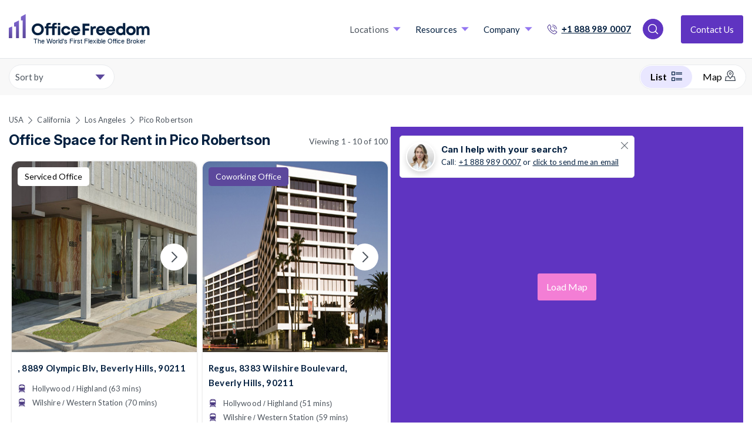

--- FILE ---
content_type: text/html; charset=utf-8
request_url: https://www.officefreedom.com/usa/california/los-angeles/pico-robertson-serviced-offices
body_size: 71217
content:



<!DOCTYPE html>
<html lang="en" class="txt--grey">

<head>


	<meta charset="utf-8" />
	
	<meta name="viewport" content="width=device-width, initial-scale=1, shrink-to-fit=no" />

	<meta name="format-detection" content="telephone=yes">

				<meta name="robots" content="noindex, nofollow" />
				<meta name="googlebot" content="noindex" />

	
	<link rel="preconnect" href="https://fonts.googleapis.com">
	<link rel="preconnect"
		  href="https://fonts.gstatic.com"
		  crossorigin>
	<link rel="preload"
		  as="style"
		  href="https://fonts.googleapis.com/css2?family=Inter:ital,opsz,wght@0,14..32,100..900;1,14..32,100..900&family=Lato:ital,wght@0,100;0,300;0,400;0,700;0,900;1,100;1,300;1,400;1,700;1,900&text=1234567890ABCDEFGHIJKLMNOPQRSTUVWXYZabcdefghijklmnopqrstuvwxyz%20%21%22%23%24%25%26%27&display=swap">

	<script src="/cdn-cgi/scripts/7d0fa10a/cloudflare-static/rocket-loader.min.js" data-cf-settings="b9d20c5fadb9dda150c73394-|49"></script><link rel="stylesheet"
		  href="https://fonts.googleapis.com/css2?family=Inter:ital,opsz,wght@0,14..32,100..900;1,14..32,100..900&family=Lato:ital,wght@0,100;0,300;0,400;0,700;0,900;1,100;1,300;1,400;1,700;1,900&text=1234567890ABCDEFGHIJKLMNOPQRSTUVWXYZabcdefghijklmnopqrstuvwxyz%20%21%22%23%24%25%26%27&display=swap"
		  media="print" onload="this.media='all'" />

	<link rel="preload"
		  as="style"
		  href="https://fonts.googleapis.com/css2?family=Signika:wght@300..700&family=Work+Sans:ital,wght@0,100..900;1,100..900&display=swap">

	<script src="/cdn-cgi/scripts/7d0fa10a/cloudflare-static/rocket-loader.min.js" data-cf-settings="b9d20c5fadb9dda150c73394-|49"></script><link rel="stylesheet"
		  href="https://fonts.googleapis.com/css2?family=Signika:wght@300..700&family=Work+Sans:ital,wght@0,100..900;1,100..900&display=swap"
		  media="print" onload="this.media='all'" />

	<link rel="preload"
		  as="style"
		  href="https://fonts.googleapis.com/css2?family=Montserrat:wght@400;500;600;700&display=swap">

	<script src="/cdn-cgi/scripts/7d0fa10a/cloudflare-static/rocket-loader.min.js" data-cf-settings="b9d20c5fadb9dda150c73394-|49"></script><link rel="stylesheet"
		  href="https://fonts.googleapis.com/css2?family=Montserrat:wght@400;500;600;700&display=swap"
		  media="print" onload="this.media='all'" />

    <!-- Fallback for font loading -->
    <noscript>
        <link href="https://fonts.googleapis.com/css2?family=Montserrat:wght@400;500;600;700&display=swap" rel="stylesheet">
    </noscript>

	<noscript>
		<link rel="stylesheet"
			  href="https://fonts.googleapis.com/css2?family=Signika:wght@300..700&family=Work+Sans:ital,wght@0,100..900;1,100..900&display=swap" />
	</noscript>

	<noscript>
		<link rel="stylesheet"
			  href="https://fonts.googleapis.com/css2?family=Inter:ital,opsz,wght@0,14..32,100..900;1,14..32,100..900&family=Lato:ital,wght@0,100;0,300;0,400;0,700;0,900;1,100;1,300;1,400;1,700;1,900&text=1234567890ABCDEFGHIJKLMNOPQRSTUVWXYZabcdefghijklmnopqrstuvwxyz%20%21%22%23%24%25%26%27&display=swap" />
	</noscript>

	<link rel="preconnect" href="https://connect.facebook.net">
	<link rel="preconnect" href="https://api.mapbox.com">
	<link rel="preconnect" href="https://snap.licdn.com">
	<link rel="preconnect" href="https://cdn.jsdelivr.net">
	<link rel="preconnect" href="https://script.infinity-tracking.com">
	<link rel="preconnect" href="https://cdn.livechatinc.com">
	<link rel="preconnect" href="https://api.livechatinc.com">
	<link rel="preconnect" href="https://cdn.jsdelivr.net">
	<link rel="preconnect" href="https://www.gstatic.com">
	<link rel="preconnect" href="https://cdnjs.cloudflare.com">
	<link rel="preconnect" href="https://www.google.com">
	<link rel="preconnect" href="https://px.ads.linkedin.com">
	<link rel="preconnect" href="https://sc.lfeeder.com">
	<link rel="preconnect" href="https://admin.officefreedom.com">
	<link rel="preconnect" href="https://prelive.officefreedom.com">
	<link rel="preconnect" href="https://a.nel.cloudflare.com">
	<link rel="preconnect" href="https://ajax.cloudflare.com">

	<!-- Start cookieyes banner -->
		<script defer id="cookieyes" type="b9d20c5fadb9dda150c73394-text/javascript" src="https://cdn-cookieyes.com/client_data/a0f5c01bb81ebdc82a991fae/script.js"></script>
	<script id="warmly-script-loader" src="https://opps-widget.getwarmly.com/warmly.js?clientId=3ee0c7105723254f741f2f75d4cd5e1f" defer type="b9d20c5fadb9dda150c73394-text/javascript"></script>
	
	<link rel="preload" href="https://www.officefreedom.com/cdn-cgi/scripts/7d0fa10a/cloudflare-static/rocket-loader.min.js" as="script">
	<link rel="preload" href="https://www.officefreedom.com/cdn-cgi/scripts/5c5dd728/cloudflare-static/email-decode.min.js" as="script">
	
	
	<link rel="preload" href="https://ajax.cloudflare.com/cdn-cgi/scripts/04b3eb47/cloudflare-static/mirage2.min.js" as="script" />

	<!-- End cookieyes banner -->
	

	
	<style>
		body {
			visibility: hidden;
		}
	</style>

		<script defer type="b9d20c5fadb9dda150c73394-text/javascript">
            //function myFunction() {
            //    console.log("This message is displayed after 2 seconds");
            //    document.getElementsByTagName("body")[0].style.visibility = "visible";
            //}
            //setTimeout(myFunction, 2900);
            document.addEventListener("DOMContentLoaded", function () {
                // code...
                document.getElementsByTagName("body")[0].style.visibility = "visible";

                
            });
		</script>



	
<script defer type="b9d20c5fadb9dda150c73394-text/javascript">
    let mouseMoveCount = 0;
    let scrolledCount = 0;
    let isTriggeredInt = 0;
</script>
<script defer type="b9d20c5fadb9dda150c73394-text/javascript">


    var mouseMoveFunction = function (event) {
        // Do something...
        if (mouseMoveCount == 0) {
            mouseMoveCount = 1;

            //console.log("mousemoved once");

            loadScriptsFunction(isTriggeredInt);

        }
    };

    var scrollFunction = function (event) {
        // Do something...
        if (scrolledCount == 0) {
            scrolledCount = 1;

            //console.log("scrolled once");

            loadScriptsFunction(isTriggeredInt);

        }
    };

    var loadScriptsFunction = function (isTriggered) {
        //console.log(isTriggered);
        if (isTriggered == 0) {
            //console.log("loadScriptsFunction();");
            isTriggeredInt = 1;
            //Leadsie - noco
            (function (ss, ex) {
                window.ldfdr = window.ldfdr || function () { (ldfdr._q = ldfdr._q || []).push([].slice.call(arguments)); };
                (function (d, s) {
                    fs = d.getElementsByTagName(s)[0]; function ce(src) {
                        var
                            cs = d.createElement(s); cs.src = src; cs.async = 1; fs.parentNode.insertBefore(cs, fs);
                    };
                    ce('https://sc.lfeeder.com/lftracker_v1_' + ss + (ex ? '_' + ex : '') + '.js');
                })(document, 'script');
            })('kn9Eq4RDoDY8RlvP');

            //GTM
            (function (w, d, s, l, i) {
                w[l] = w[l] || []; w[l].push({ 'gtm.start': new Date().getTime(), event: 'gtm.js' });
                var f = d.getElementsByTagName(s)[0],
                    j = d.createElement(s),
                    dl = l != 'dataLayer' ? '&l=' + l : '';
                j.async = true;
                j.src = 'https://www.googletagmanager.com/gtm.js?id=' + i + dl;
                f.parentNode.insertBefore(j, f);
            })(window, document, 'script', 'dataLayer', 'GTM-PMDPQX7');

            //INFINITY
            (function (i, n, f, t, y, x, z) {
                y = i._its = function () { return y.queue.push(arguments) }; y.version = '2.0'; y.queue = []; z = n.createElement(f); z.async = !0; z.src = t; x = n.getElementsByTagName(f)[0]; x.parentNode.insertBefore(z, x)
            })(window, document, 'script', 'https://script.infinity-tracking.com/infinitytrack.js?i=7970');
            window._its('init', '7970');
            window._its('track');

            //PARDOT

            piAId = '860423';
            piCId = '';
            piHostname = 'go.officefreedom.com';

            (function () {
                function async_load() {
                    var s = document.createElement('script'); s.type = 'text/javascript';
                    s.src = ('https:' == document.location.protocol ? 'https://' : 'http://') + piHostname + '/pd.js';
                    var c = document.getElementsByTagName('script')[0]; c.parentNode.insertBefore(s, c);
                }
                if (window.attachEvent) { window.attachEvent('onload', async_load); }
                else { window.addEventListener('load', async_load, false); }
            })();

            //Chatbot


            //Start of Sleeknote signup and lead generation tool - www.sleeknote.com
            createNewScriptElement('https://sleeknotecustomerscripts.sleeknote.com/94254.js');
            //End of Sleeknote signup and lead generation tool - www.sleeknote.com



        } else {
            //console.log("script already ran");
            return;
        }

    };





    var createNewScriptElement = function( src ) {
        const script = document.createElement('script');
        script.setAttribute(
            'defer',
            ''
        );
        script.setAttribute(
            'type',
            'text/javascript'
        );
        script.setAttribute(
            'charset',
            'utf-8'
        );
        script.setAttribute(
            'src',
            src
        );
        script.onload = function handleScriptLoaded() {
            //console.log('script has loaded ' + src);
        };
        script.onerror = function handleScriptError() {
            //console.log('error loading script ' + src);
        };
        document.head.appendChild(script);
    }

    // Add our event listeners
    window.addEventListener('scroll', scrollFunction, false);
    window.addEventListener('mousemove', mouseMoveFunction, false);


</script>




	

	
	
	
	
	

			<script type="application/ld+json">
            {

              "@context": "https://schema.org",
              "@type": "ProfessionalService",
              "name": "Office Freedom",
              "image": "https://www.officefreedom.com/app_themes/images/brand/logo.svg",
              "@id": "https://www.officefreedom.com/usa/california/los-angeles/pico-robertson-serviced-offices",
              "url": "https://www.officefreedom.com/usa/california/los-angeles/pico-robertson-serviced-offices",
              "telephone": "+1 888 989 0007",
              "address": {
                    "@type": "PostalAddress",
                "streetAddress": "Canary Wharf",
                "addressLocality": "London",
                "postalCode": "",
                "addressCountry": "GB"
              } ,
              "sameAs": [
                "https://www.facebook.com/myofficefreedom/",
                "https://twitter.com/MyOfficeFreedom",
                "https://www.instagram.com/MyOfficeFreedom/",
                "https://www.youtube.com/channel/UCwPjx32i2w2Ar791vw0S7nw",
                "https://www.linkedin.com/company/officefreedom/"
              ]
            }
			</script>
					<link rel="alternate" hreflang="en-US" href="https://www.officefreedom.com/usa/california/los-angeles/pico-robertson-serviced-offices" />
				<link rel="alternate" hreflang="x-default" href="https://www.officefreedom.com/usa/california/los-angeles/pico-robertson-serviced-offices" />
			<!--Pagination prev and next links-->

			<link rel="next" href="/usa/california/los-angeles/pico-robertson-serviced-offices?page=2" />


			<link rel="canonical" href="https://www.officefreedom.com/usa/california/los-angeles/pico-robertson-serviced-offices" />



	
	
	

		<title>Business Centers to Rent in Pico Robertson | Office Freedom</title>
		<meta name="description" content="Rent a flexible, private, or shared coworking office space in Pico Robertson. Choose from a wide range of executive suites and offices to rent in Pico Robertson and then we negotiate the best deal for zero fee." />

	<link rel="apple-touch-icon" sizes="180x180" href="/app_themes/images/favicon/apple-touch-icon.png?cdn=152529604">
<link rel="icon" type="image/png" sizes="32x32" href="/app_themes/images/favicon/favicon-32x32.png?cdn=152529604">
<link rel="icon" type="image/png" sizes="16x16" href="/app_themes/images/favicon/favicon-16x16.png?cdn=152529604">

<link rel="mask-icon" href="/app_themes/images/favicon/safari-pinned-tab.svg?cdn=152529604" color="#5c489c">
<link rel="shortcut icon" href="/app_themes/images/favicon/favicon.ico?cdn=152529604">
<meta name="apple-mobile-web-app-title" content="Office Freedom">
<meta name="application-name" content="Office Freedom">
<meta name="msapplication-TileColor" content="#5c489c">
<meta name="msapplication-TileImage" content="/app_themes/images/favicon/mstile-144x144.png?cdn=152529604">
<meta name="msapplication-config" content="/app_themes/images/favicon/browserconfig.xml?cdn=152529604">
<meta name="theme-color" content="#ffffff">



	       <script src="/cdn-cgi/scripts/7d0fa10a/cloudflare-static/rocket-loader.min.js" data-cf-settings="b9d20c5fadb9dda150c73394-|49"></script><link rel="preload" href="/app_themes/css/v-639010484900000000/main.css" type="text/css" as="style" onload="this.onload=null;this.rel='stylesheet'" />
	       <noscript><link rel="stylesheet" href="/app_themes/css/v-639010484900000000/main.css"></noscript>

	

	

	        <meta property="og:title" content="Pico Robertson" />
    <meta property="og:description" content="Office Freedom - All office space in one place! Flex space, serviced &amp; coworking. Search &amp; compare the entire market. We&#39;ll help you make a shortlist, we arrange the tours and secure real savings on list price! Visit our website or call us - our service is free" />
    <meta property="og:url" content="https://www.officefreedom.com/usa/california/los-angeles/pico-robertson-serviced-offices" />
    <meta property="og:image" content="https://www.officefreedom.com/app_themes/images/Brand/shared_fallback.png" />
    <meta property="og:image:width" content="1200" />
    <meta property="og:image:height" content="630" />




	<script defer type="b9d20c5fadb9dda150c73394-text/javascript">
		var adiInit = "30496", adiRVO = true;
		var adiFunc = null;
	</script>

	

	
	<link rel="preload" href="/App_Themes/js/v-639010484900000000/businessCenterListingPage.min.js" as="script" />


	<script type="b9d20c5fadb9dda150c73394-text/javascript">
		function onloadCallback() {
			document.querySelector('html').classList.add('gcap-loaded');
		}
	</script>

	<script defer src="https://www.google.com/recaptcha/api.js?onload=onloadCallback&render=explicit" type="b9d20c5fadb9dda150c73394-text/javascript"></script>
	<script defer src="https://cdnjs.cloudflare.com/ajax/libs/moment.js/2.22.2/moment.min.js" type="b9d20c5fadb9dda150c73394-text/javascript"></script>

	
		<script type="b9d20c5fadb9dda150c73394-text/javascript">
            let pageData = {
                lowerStart: 139,
                upperStart:1500,
                upperPrice: 1500,
                lowerPrice: 139,
                bcs : [{"bcRefNo":"16960","salesforceRef":"0014J00000R2AM2QAN","bcName":"California Virtual - 8889 Olympic Blv - Beverly Hills - CA","bcGroup":null,"activeBC":1,"ispremium":0,"additionalTags":null,"address1":"Virtual Only\n8889 Olympic Blv","address2":"","address3":"","invoiceAddress":null,"consultant":null,"commission":null,"phoneNo":null,"website":null,"billingContact":null,"billingContactEmail":null,"centreManager":null,"centreManagerEmail":null,"introductionContact":null,"introductionContactEmail":null,"workstationsAvailable":null,"workstationsBeocmingAvailable":null,"bcType":null,"quality":null,"maxOfficeSpace":null,"minOfficeSpace":null,"minTerm":null,"internalNotes":null,"town":"Los Angeles","region":"United States","postCode":"90211","areaName":"Beverly Hills","streetRoadName":"Olympic Blv","h2":"8889 Olympic Blv","county":"California","country":"United States","fullAddress":null,"latitude":"34.0595359802246","longitude":"-118.385620117188","airportDistance":null,"airportName":null,"facilities":"24/7 access,Access To Other Nationwide Centres,Air Conditioning,Breakout Space,Event Spaces,Event Talks,Furnished,Super high speed internet,IT Support,Mail Forwarding,Meeting Rooms,Reception Area,Wifi","featuredListing":"","amenities":null,"bcDescription":"This exclusive office complex comprises executive office space in an ideal location in Beverly Hills, California. Beverly Hills is popular with many major national and international corporations across a range of industries, offering ideal networking opportunities for any business. There are excellent local transport links and amenities, including top end restaurants which offer great venues for informal meetings and relaxed work breaks. <br/><br/>Offices are fully furnished and serviced, and range in size from smaller individual work spaces to large team office suites. Each office is ready to use, and well equipped for business with high speed internet access and dedicated phone lines. Leases are flexible, so companies looking to upgrade or downsize in the near future will find the perfect home here. Conferencing facilities are available on request, accommodating larger groups for meetings, conferences and special events, and equipped with the latest in business technologies. <br/><br/>This location is easily accessible by road or public transport. There are major road routes close by and public transport services within walking distance.","BCDescription2":"This exclusive office complex comprises executive office space in an ideal location in Beverly Hills, California. Beverly Hills is popular with many major national and international corporations across a range of industries, offering ideal networking opportunities for any business. There are excellent local transport links and amenities, including top end restaurants which offer great venues for informal meetings and relaxed work breaks. <br/><br/>Offices are fully furnished and serviced, and range in size from smaller individual work spaces to large team office suites. Each office is ready to use, and well equipped for business with high speed internet access and dedicated phone lines. Leases are flexible, so companies looking to upgrade or downsize in the near future will find the perfect home here. Conferencing facilities are available on request, accommodating larger groups for meetings, conferences and special events, and equipped with the latest in business technologies. <br/><br/>This location is easily accessible by road or public transport. There are major road routes close by and public transport services within walking distance.","bcListDescription":"This exclusive office complex comprises executive office space in an ideal location in Beverly Hills, California. Beverly Hills is popular with many major national and international corporations acros","officeLocationDescription":"Los Angeles","bucketImages":"https://officefreedom-bcdata-prod.s3.eu-west-2.amazonaws.com/images/photo-16960-1.jpg,https://officefreedom-bcdata-prod.s3.eu-west-2.amazonaws.com/images/photo-16960-2.jpg,https://officefreedom-bcdata-prod.s3.eu-west-2.amazonaws.com/images/photo-16960-5.jpg,https://officefreedom-bcdata-prod.s3.eu-west-2.amazonaws.com/images/photo-16960-6.jpg,https://officefreedom-bcdata-prod.s3.eu-west-2.amazonaws.com/images/photo-16960-7.jpg,https://officefreedom-bcdata-prod.s3.eu-west-2.amazonaws.com/images/photo-16960-8.jpg,https://officefreedom-bcdata-prod.s3.eu-west-2.amazonaws.com/images/photo-16960-9.png,https://officefreedom-bcdata-prod.s3.eu-west-2.amazonaws.com/images/photo-16960-10.png","doNotSync":null,"currency":"$","maxPrice":null,"price":"0","hotDeskPrice":null,"fixedDeskPrice":null,"privateOfficePrice":null,"googleBot":null,"operatorName":"","h1":"Virtual Only\n8889 Olympic Blv, Los Angeles, 90211","offerHeading":"","bcVideo":"","offerText":"","urlLink":null,"youtubeUrl":null,"modifiedDate":"0001-01-01T00:00:00","createdDate":"0001-01-01T00:00:00","nodeId":45889,"locationID":"a0V4J000002nnpyUAA","locationName":"Beverly Hills","nearestType":"subway_station","nearestName":"Hollywood / Highland","nearestMinsWalkDistance":63,"nextnearestType":"subway_station","nextnearestName":"Wilshire / Western Station","nextnearestMinsWalkDistance":70,"urlSlug":null,"nearesttubeLines":null,"nextnearesttubeLines":null,"umbracoUrlAlias":"usa/california/los-angeles/office-space/virtual-only-8889-olympic-blv-los-angeles-90211-ref-16960","showOffices":false,"managedOffice":false,"coworkingOffice":false,"servicedOffice":true,"flexibleOffice":false,"coworkingOffice_TypeTwo":false,"leasedSpace_TypeTwo":false,"managedOffice_TypeTwo":false,"contractDuration":"","sizeSqftMin":"","sizeSqftMax":"","rentMin":"","rentMax":"","officeType":"Serviced Offices","Offices":[],"minPeople":0,"maxPeople":0,"osl":null},{"bcRefNo":"18161","salesforceRef":"0014J00000R2AcXQAV","bcName":"Regus - Wilshire Beverly Hills - 8383 Wilshire Blvd - Beverly Hills - CA","bcGroup":null,"activeBC":1,"ispremium":0,"additionalTags":null,"address1":"Suite 800\n8383 Wilshire Blvd","address2":"","address3":"","invoiceAddress":null,"consultant":null,"commission":null,"phoneNo":null,"website":null,"billingContact":null,"billingContactEmail":null,"centreManager":null,"centreManagerEmail":null,"introductionContact":null,"introductionContactEmail":null,"workstationsAvailable":null,"workstationsBeocmingAvailable":null,"bcType":null,"quality":null,"maxOfficeSpace":null,"minOfficeSpace":null,"minTerm":null,"internalNotes":null,"town":"Los Angeles","region":"United States","postCode":"90211","areaName":"Beverly Hills","streetRoadName":"Wilshire Blvd","h2":"8383 Wilshire Boulevard","county":"California","country":"United States","fullAddress":null,"latitude":"34.0649185180664","longitude":"-118.373390197754","airportDistance":null,"airportName":null,"facilities":"24/7 access,Access To Other Nationwide Centres,Breakout Space,Cafe/Restaurant On-Site,DDA Compliant,Fruit & Snacks,Furnished,Super high speed internet,IT Support,Kitchen,Mail Forwarding,Meeting Rooms,Car Parking,Reception Area,Roof Terrace,Wifi","featuredListing":"","amenities":null,"bcDescription":"Let your business grow in one of the largest buildings in the city. 8383 Wilshire brings you closer to the world of fashion, entertainment and the media, giving you a place to work among leading enterprises. Floor-to-ceiling windows offer stunning views across the whole of Beverly Hills, while you concentrate on reaching your goals. And if you need to step away from your desk, the luxury shops of Rodeo Drive are just a six-minute drive away.","BCDescription2":"Let your business grow in one of the largest buildings in the city. 8383 Wilshire brings you closer to the world of fashion, entertainment and the media, giving you a place to work among leading enterprises. Floor-to-ceiling windows offer stunning views across the whole of Beverly Hills, while you concentrate on reaching your goals. And if you need to step away from your desk, the luxury shops of Rodeo Drive are just a six-minute drive away.","bcListDescription":"Let your business grow in one of the largest buildings in the city. 8383 Wilshire brings you closer to the world of fashion, entertainment and the media, giving you a place to work among leading enter","officeLocationDescription":"Los Angeles","bucketImages":"https://officefreedom-bcdata-prod.s3.eu-west-2.amazonaws.com/images/photo-18161-1.jpg,https://officefreedom-bcdata-prod.s3.eu-west-2.amazonaws.com/images/photo-18161-3.jpg,https://officefreedom-bcdata-prod.s3.eu-west-2.amazonaws.com/images/photo-18161-4.jpg,https://officefreedom-bcdata-prod.s3.eu-west-2.amazonaws.com/images/photo-18161-5.jpg,https://officefreedom-bcdata-prod.s3.eu-west-2.amazonaws.com/images/photo-18161-6.jpg,https://officefreedom-bcdata-prod.s3.eu-west-2.amazonaws.com/images/photo-18161-7.jpg,https://officefreedom-bcdata-prod.s3.eu-west-2.amazonaws.com/images/photo-18161-8.jpg","doNotSync":null,"currency":"$","maxPrice":null,"price":"449","hotDeskPrice":null,"fixedDeskPrice":null,"privateOfficePrice":null,"googleBot":null,"operatorName":"Regus","h1":"Suite 800\n8383 Wilshire Blvd, Los Angeles, 90211","offerHeading":"","bcVideo":"","offerText":"","urlLink":null,"youtubeUrl":null,"modifiedDate":"0001-01-01T00:00:00","createdDate":"0001-01-01T00:00:00","nodeId":44895,"locationID":"a0V4J000002nnpyUAA","locationName":"Beverly Hills","nearestType":"subway_station","nearestName":"Hollywood / Highland","nearestMinsWalkDistance":51,"nextnearestType":"subway_station","nextnearestName":"Wilshire / Western Station","nextnearestMinsWalkDistance":59,"urlSlug":null,"nearesttubeLines":null,"nextnearesttubeLines":null,"umbracoUrlAlias":"usa/california/los-angeles/office-space/suite-800-8383-wilshire-blvd-los-angeles-90211-ref-18161","showOffices":false,"managedOffice":false,"coworkingOffice":false,"servicedOffice":false,"flexibleOffice":true,"coworkingOffice_TypeTwo":true,"leasedSpace_TypeTwo":false,"managedOffice_TypeTwo":false,"contractDuration":"","sizeSqftMin":"","sizeSqftMax":"","rentMin":"","rentMax":"","officeType":"Flexible Workspace","Offices":[],"minPeople":0,"maxPeople":0,"osl":null},{"bcRefNo":"24303","salesforceRef":"0014J00000R2BsQQAV","bcName":"Premier Workspaces - BH3 - Beverly Hills - 9171 Wilshire Boulevard","bcGroup":null,"activeBC":1,"ispremium":0,"additionalTags":null,"address1":"Suite 500\n9171 Wilshire Boulevard","address2":"","address3":"","invoiceAddress":null,"consultant":null,"commission":null,"phoneNo":null,"website":null,"billingContact":null,"billingContactEmail":null,"centreManager":null,"centreManagerEmail":null,"introductionContact":null,"introductionContactEmail":null,"workstationsAvailable":null,"workstationsBeocmingAvailable":null,"bcType":null,"quality":null,"maxOfficeSpace":null,"minOfficeSpace":null,"minTerm":null,"internalNotes":null,"town":"Los Angeles","region":"United States","postCode":"90210","areaName":"Beverly Hills","streetRoadName":"Wilshire Boulevard","h2":"9171 Wilshire Boulevard","county":"California","country":"United States","fullAddress":null,"latitude":"34.0673980712891","longitude":"-118.393928527832","airportDistance":null,"airportName":null,"facilities":"24/7 access,Access To Other Nationwide Centres,Air Conditioning,Super high speed internet,IT Support,Kitchen,Meeting Rooms,Non Branded Offices,Phone Booths,Printing/Scan Equipment,Reception Area,Wifi","featuredListing":"","amenities":null,"bcDescription":"Newly built-out 66 office business center in Beverly Hills is between South Palm Drive and North Oakhurst Drive in the famously celebrated 90210 zip code. Beverly Hills has picturesque tree-lined streets, some of the most famous shopping in the world, landscapes filled with grand mansions and spectacular year-round weather, it’s no wonder people from all over the world flock to this famed city. The 5th floor turn-key private offices ranging from 101 to 323 sq. ft. which provide comfortable work spaces for 1 to 4 people.","BCDescription2":"Newly built-out 66 office business center in Beverly Hills is between South Palm Drive and North Oakhurst Drive in the famously celebrated 90210 zip code. Beverly Hills has picturesque tree-lined streets, some of the most famous shopping in the world, landscapes filled with grand mansions and spectacular year-round weather, it’s no wonder people from all over the world flock to this famed city. The 5th floor turn-key private offices ranging from 101 to 323 sq. ft. which provide comfortable work spaces for 1 to 4 people.","bcListDescription":"Newly built-out 66 office business center in Beverly Hills is between South Palm Drive and North Oakhurst Drive in the famously celebrated 90210 zip code. Beverly Hills has picturesque tree-lined stre","officeLocationDescription":"Los Angeles","bucketImages":"https://officefreedom-bcdata-prod.s3.eu-west-2.amazonaws.com/images/photo-24303-1.jpg,https://officefreedom-bcdata-prod.s3.eu-west-2.amazonaws.com/images/photo-24303-7.jpg,https://officefreedom-bcdata-prod.s3.eu-west-2.amazonaws.com/images/photo-24303-8.jpg,https://officefreedom-bcdata-prod.s3.eu-west-2.amazonaws.com/images/photo-24303-9.jpg,https://officefreedom-bcdata-prod.s3.eu-west-2.amazonaws.com/images/photo-24303-10.jpg,https://officefreedom-bcdata-prod.s3.eu-west-2.amazonaws.com/images/photo-24303-11.jpg,https://officefreedom-bcdata-prod.s3.eu-west-2.amazonaws.com/images/photo-24303-12.jpg","doNotSync":null,"currency":"$","maxPrice":null,"price":"695","hotDeskPrice":null,"fixedDeskPrice":null,"privateOfficePrice":null,"googleBot":null,"operatorName":"Premier Workspaces","h1":"Suite 500\n9171 Wilshire Boulevard, Los Angeles, 90210","offerHeading":"","bcVideo":"","offerText":"","urlLink":null,"youtubeUrl":null,"modifiedDate":"0001-01-01T00:00:00","createdDate":"0001-01-01T00:00:00","nodeId":51166,"locationID":"a0V4J000002nnpyUAA","locationName":"Beverly Hills","nearestType":"subway_station","nearestName":"Hollywood / Highland","nearestMinsWalkDistance":61,"nextnearestType":"subway_station","nextnearestName":"Hollywood / Vine Station","nextnearestMinsWalkDistance":71,"urlSlug":null,"nearesttubeLines":null,"nextnearesttubeLines":null,"umbracoUrlAlias":"usa/california/los-angeles/office-space/suite-500-9171-wilshire-boulevard-los-angeles-90210-ref-24303","showOffices":false,"managedOffice":false,"coworkingOffice":false,"servicedOffice":true,"flexibleOffice":false,"coworkingOffice_TypeTwo":false,"leasedSpace_TypeTwo":false,"managedOffice_TypeTwo":false,"contractDuration":"","sizeSqftMin":"","sizeSqftMax":"","rentMin":"","rentMax":"","officeType":"Serviced Offices","Offices":[],"minPeople":0,"maxPeople":0,"osl":null},{"bcRefNo":"17433","salesforceRef":"0014J00000R2ATVQA3","bcName":"CTH Boutique Suites - 9320 Wilshire Boulevard - Beverly Hills - CA","bcGroup":null,"activeBC":1,"ispremium":0,"additionalTags":null,"address1":"#340\n9320 Wilshire Boulevard","address2":"","address3":"","invoiceAddress":null,"consultant":null,"commission":null,"phoneNo":null,"website":null,"billingContact":null,"billingContactEmail":null,"centreManager":null,"centreManagerEmail":null,"introductionContact":null,"introductionContactEmail":null,"workstationsAvailable":null,"workstationsBeocmingAvailable":null,"bcType":null,"quality":null,"maxOfficeSpace":null,"minOfficeSpace":null,"minTerm":null,"internalNotes":null,"town":"Los Angeles","region":"United States","postCode":"90212","areaName":"Beverly Hills","streetRoadName":"Wilshire Boulevard","h2":"9320 Wilshire Boulevard","county":"California","country":"United States","fullAddress":null,"latitude":"34.0669212341309","longitude":"-118.394592285156","airportDistance":null,"airportName":null,"facilities":"24/7 access,Access To Other Nationwide Centres,Air Conditioning,Cleaning Services,Furnished,Super high speed internet,IT Support,Car Parking,Reception Area,Wifi","featuredListing":"","amenities":null,"bcDescription":"Office spaces are available at this Grade A building in Beverly Hills, situated in an ideal location close to Rodeo Drive, with easy access to the best shopping and dining options in the area, and excellent local transport links close by. The building enjoys plenty of light and space, with floor to ceiling windows offering plenty of natural light.<br/><br/>Offices are fully equipped for business, with high speed internet access, state of the art IT and administrative services on request. Virtual office services are provided, dealing with call handling, mail forwarding and administration in the name of the business. A support staff are on hand throughout the day to provide support as required.<br/><br/>This location is ideal for local transport links. Major road routes are situated close by, heading across the city and to surrounding areas, whilst public transport is within walking distance.","BCDescription2":"Office spaces are available at this Grade A building in Beverly Hills, situated in an ideal location close to Rodeo Drive, with easy access to the best shopping and dining options in the area, and excellent local transport links close by. The building enjoys plenty of light and space, with floor to ceiling windows offering plenty of natural light.<br/><br/>Offices are fully equipped for business, with high speed internet access, state of the art IT and administrative services on request. Virtual office services are provided, dealing with call handling, mail forwarding and administration in the name of the business. A support staff are on hand throughout the day to provide support as required.<br/><br/>This location is ideal for local transport links. Major road routes are situated close by, heading across the city and to surrounding areas, whilst public transport is within walking distance.","bcListDescription":"Office spaces are available at this Grade A building in Beverly Hills, situated in an ideal location close to Rodeo Drive, with easy access to the best shopping and dining options in the area, and exc","officeLocationDescription":"Los Angeles","bucketImages":"https://officefreedom-bcdata-prod.s3.eu-west-2.amazonaws.com/images/photo-17433-6.jpg,https://officefreedom-bcdata-prod.s3.eu-west-2.amazonaws.com/images/photo-17433-7.jpg,https://officefreedom-bcdata-prod.s3.eu-west-2.amazonaws.com/images/photo-17433-8.jpg,https://officefreedom-bcdata-prod.s3.eu-west-2.amazonaws.com/images/photo-17433-9.jpg,https://officefreedom-bcdata-prod.s3.eu-west-2.amazonaws.com/images/photo-17433-1.jpg,https://officefreedom-bcdata-prod.s3.eu-west-2.amazonaws.com/images/photo-17433-2.jpg,https://officefreedom-bcdata-prod.s3.eu-west-2.amazonaws.com/images/photo-17433-3.jpg,https://officefreedom-bcdata-prod.s3.eu-west-2.amazonaws.com/images/photo-17433-4.jpg,https://officefreedom-bcdata-prod.s3.eu-west-2.amazonaws.com/images/photo-17433-5.jpg","doNotSync":null,"currency":"$","maxPrice":null,"price":"0","hotDeskPrice":null,"fixedDeskPrice":null,"privateOfficePrice":null,"googleBot":null,"operatorName":"","h1":"#340\n9320 Wilshire Boulevard, Los Angeles, 90212","offerHeading":"","bcVideo":"","offerText":"","urlLink":null,"youtubeUrl":null,"modifiedDate":"0001-01-01T00:00:00","createdDate":"0001-01-01T00:00:00","nodeId":42524,"locationID":"a0V4J000002noJOUAY","locationName":"Wilshire Boulevard","nearestType":"train_station","nearestName":"Estacion Del Metro En El Centro De Los Angeles","nearestMinsWalkDistance":127,"nextnearestType":"transit_station","nextnearestName":"Glendale","nextnearestMinsWalkDistance":139,"urlSlug":null,"nearesttubeLines":null,"nextnearesttubeLines":null,"umbracoUrlAlias":"usa/california/beverly-hills/office-space/340-9320-wilshire-boulevard-beverly-hills-90212-ref-17433","showOffices":false,"managedOffice":false,"coworkingOffice":false,"servicedOffice":false,"flexibleOffice":true,"coworkingOffice_TypeTwo":false,"leasedSpace_TypeTwo":false,"managedOffice_TypeTwo":false,"contractDuration":"","sizeSqftMin":"","sizeSqftMax":"","rentMin":"","rentMax":"","officeType":"Flexible Workspace","Offices":[],"minPeople":0,"maxPeople":0,"osl":null},{"bcRefNo":"8846","salesforceRef":"0014J00000R2C5VQAV","bcName":"ABC Virtual Offices - 9107 Wilshire Blvd, Beverly Hills - LA","bcGroup":null,"activeBC":1,"ispremium":0,"additionalTags":null,"address1":"9107 Wilshire Blvd\nSuite 450","address2":"","address3":"","invoiceAddress":null,"consultant":null,"commission":null,"phoneNo":null,"website":null,"billingContact":null,"billingContactEmail":null,"centreManager":null,"centreManagerEmail":null,"introductionContact":null,"introductionContactEmail":null,"workstationsAvailable":null,"workstationsBeocmingAvailable":null,"bcType":null,"quality":null,"maxOfficeSpace":null,"minOfficeSpace":null,"minTerm":null,"internalNotes":null,"town":"Los Angeles","region":"United States","postCode":"90210","areaName":"Beverly Hills","streetRoadName":"Wilshire Blvd","h2":"9100 Wilshire Boulevard","county":"California","country":"United States","fullAddress":null,"latitude":"34.0705757141113","longitude":"-118.389869689941","airportDistance":null,"airportName":null,"facilities":"Air Conditioning,Cleaning Services,Event Spaces,Event Talks,Fruit & Snacks,Furnished,Super high speed internet,Hot Desking,IT Support,Kitchen,Mail Forwarding,Meeting Rooms,Car Parking,Printing/Scan Equipment,Reception Area","featuredListing":"","amenities":null,"bcDescription":"This chic and contemporary office building comprises office space in a prestigious area of Beverly Hills, close to an eclectic mix of shops, bars and restaurants, many of which make great venues for informal meetings and relaxed work breaks. Many major national and international companies are situated nearby, creating ideal networking opportunities for any business, and there are excellent local transport links as well. <br/><br/>Offices are fully furnished and serviced, and are well equipped for business with high-speed internet access and dedicated phone lines. Meeting facilities are available on request, accommodating larger groups for meetings, conferences and special events, and equipped with state-of-the-art business technologies. A virtual office service is also provided, dealing with call handling, mail forwarding and administration. <br/><br/>This location is easily accessible by road and public transport services. Los Angeles International Airport is just 20 minutes away by car, and many public transport services are within walking distance.","BCDescription2":"This chic and contemporary office building comprises office space in a prestigious area of Beverly Hills, close to an eclectic mix of shops, bars and restaurants, many of which make great venues for informal meetings and relaxed work breaks. Many major national and international companies are situated nearby, creating ideal networking opportunities for any business, and there are excellent local transport links as well. <br/><br/>Offices are fully furnished and serviced, and are well equipped for business with high-speed internet access and dedicated phone lines. Meeting facilities are available on request, accommodating larger groups for meetings, conferences and special events, and equipped with state-of-the-art business technologies. A virtual office service is also provided, dealing with call handling, mail forwarding and administration. <br/><br/>This location is easily accessible by road and public transport services. Los Angeles International Airport is just 20 minutes away by car, and many public transport services are within walking distance.","bcListDescription":"This chic and contemporary office building comprises office space in a prestigious area of Beverly Hills, close to an eclectic mix of shops, bars and restaurants, many of which make great venues for i","officeLocationDescription":"Los Angeles","bucketImages":"https://officefreedom-bcdata-prod.s3.eu-west-2.amazonaws.com/images/photo-8846-1.jpg,https://officefreedom-bcdata-prod.s3.eu-west-2.amazonaws.com/images/photo-8846-3.jpg,https://officefreedom-bcdata-prod.s3.eu-west-2.amazonaws.com/images/photo-8846-4.jpg","doNotSync":null,"currency":"$","maxPrice":null,"price":"1195","hotDeskPrice":null,"fixedDeskPrice":null,"privateOfficePrice":null,"googleBot":null,"operatorName":"ABC","h1":"Wilshire Blvd\nSuite, Los Angeles, 90210","offerHeading":"","bcVideo":"","offerText":"","urlLink":null,"youtubeUrl":null,"modifiedDate":"0001-01-01T00:00:00","createdDate":"0001-01-01T00:00:00","nodeId":45253,"locationID":"a0V4J000002nnpyUAA","locationName":"Beverly Hills","nearestType":"subway_station","nearestName":"Hollywood / Highland","nearestMinsWalkDistance":60,"nextnearestType":"subway_station","nextnearestName":"Hollywood / Vine Station","nextnearestMinsWalkDistance":70,"urlSlug":null,"nearesttubeLines":null,"nextnearesttubeLines":null,"umbracoUrlAlias":"usa/california/los-angeles/office-space/wilshire-blvd-suite-los-angeles-90210-ref-8846","showOffices":false,"managedOffice":false,"coworkingOffice":false,"servicedOffice":true,"flexibleOffice":false,"coworkingOffice_TypeTwo":false,"leasedSpace_TypeTwo":false,"managedOffice_TypeTwo":false,"contractDuration":"","sizeSqftMin":"","sizeSqftMax":"","rentMin":"","rentMax":"","officeType":"Serviced Offices","Offices":[],"minPeople":0,"maxPeople":0,"osl":null},{"bcRefNo":"4032","salesforceRef":"0014J00000R2BACQA3","bcName":"Premier Workspaces - BH1 - Beverly Hills - CA - 9595 Wilshire Blvd","bcGroup":null,"activeBC":1,"ispremium":0,"additionalTags":null,"address1":"Beverly Hills Triangle\n9595 Wilshire Blvd\nSuite 900","address2":"","address3":"","invoiceAddress":null,"consultant":null,"commission":null,"phoneNo":null,"website":null,"billingContact":null,"billingContactEmail":null,"centreManager":null,"centreManagerEmail":null,"introductionContact":null,"introductionContactEmail":null,"workstationsAvailable":null,"workstationsBeocmingAvailable":null,"bcType":null,"quality":null,"maxOfficeSpace":null,"minOfficeSpace":null,"minTerm":null,"internalNotes":null,"town":"Los Angeles","region":"United States","postCode":"90212","areaName":"Beverly Hills","streetRoadName":"Wilshire Blvd","h2":"9595 Wilshire Blvd","county":"California","country":"United States","fullAddress":null,"latitude":"34.0635986328125","longitude":"-118.400382995605","airportDistance":null,"airportName":null,"facilities":"24/7 access,Access To Other Nationwide Centres,Air Conditioning,Breakout Space,DDA Compliant,Event Spaces,Event Talks,Furnished,Super high speed internet,IT Support,Kitchen,Mail Forwarding,Meeting Rooms,Car Parking,Printing/Scan Equipment,Reception Area","featuredListing":"","amenities":null,"bcDescription":"This class-A office building is ideally located for business in Beverly Hills, California. There are many major national and international corporations situated nearby, offering ideal networking opportunities for any business, and excellent local transport links make the building easily accessible. The building enjoys panoramic city and mountain views, which make for a pleasant working environment all year round. <br/><br/>Offices are fully furnished and serviced, and are well equipped for business with high-speed internet access and dedicated phone lines. Conferencing facilities are available on request, accommodating larger groups for meetings, conferences and special events, and equipped with the latest in presentation technologies. A virtual office service is provided, dealing with call handling, mail forwarding and administration in the name of the business.<br/><br/>This location enjoys excellent road access, and public transport services are within walking distance. Los Angeles International Airport is approximately 20 minutes away by car.","BCDescription2":"This class-A office building is ideally located for business in Beverly Hills, California. There are many major national and international corporations situated nearby, offering ideal networking opportunities for any business, and excellent local transport links make the building easily accessible. The building enjoys panoramic city and mountain views, which make for a pleasant working environment all year round. <br/><br/>Offices are fully furnished and serviced, and are well equipped for business with high-speed internet access and dedicated phone lines. Conferencing facilities are available on request, accommodating larger groups for meetings, conferences and special events, and equipped with the latest in presentation technologies. A virtual office service is provided, dealing with call handling, mail forwarding and administration in the name of the business.<br/><br/>This location enjoys excellent road access, and public transport services are within walking distance. Los Angeles International Airport is approximately 20 minutes away by car.","bcListDescription":"This class-A office building is ideally located for business in Beverly Hills, California. There are many major national and international corporations situated nearby, offering ideal networking oppor","officeLocationDescription":"Los Angeles","bucketImages":"https://officefreedom-bcdata-prod.s3.eu-west-2.amazonaws.com/images/photo-4032-1.jpg,https://officefreedom-bcdata-prod.s3.eu-west-2.amazonaws.com/images/photo-4032-2.jpg,https://officefreedom-bcdata-prod.s3.eu-west-2.amazonaws.com/images/photo-4032-3.jpg,https://officefreedom-bcdata-prod.s3.eu-west-2.amazonaws.com/images/photo-4032-5.jpg,https://officefreedom-bcdata-prod.s3.eu-west-2.amazonaws.com/images/photo-4032-4.jpg,https://officefreedom-bcdata-prod.s3.eu-west-2.amazonaws.com/images/photo-4032-6.jpg","doNotSync":null,"currency":"$","maxPrice":null,"price":"520","hotDeskPrice":null,"fixedDeskPrice":null,"privateOfficePrice":null,"googleBot":null,"operatorName":"Premier Workspaces","h1":"Beverly Hills Triangle\n9595 Wilshire Blvd\nSuite, Los Angeles, 90212","offerHeading":"","bcVideo":"","offerText":"","urlLink":null,"youtubeUrl":null,"modifiedDate":"0001-01-01T00:00:00","createdDate":"0001-01-01T00:00:00","nodeId":48894,"locationID":"a0V4J000002nnpyUAA","locationName":"Beverly Hills","nearestType":"train_station","nearestName":"Estacion Del Metro En El Centro De Los Angeles","nearestMinsWalkDistance":131,"nextnearestType":"transit_station","nextnearestName":"Glendale","nextnearestMinsWalkDistance":146,"urlSlug":null,"nearesttubeLines":null,"nextnearesttubeLines":null,"umbracoUrlAlias":"usa/california/los-angeles/office-space/beverly-hills-triangle-9595-wilshire-blvd-suite-los-angeles-90212-ref-4032","showOffices":false,"managedOffice":false,"coworkingOffice":false,"servicedOffice":false,"flexibleOffice":true,"coworkingOffice_TypeTwo":false,"leasedSpace_TypeTwo":false,"managedOffice_TypeTwo":false,"contractDuration":"","sizeSqftMin":"","sizeSqftMax":"","rentMin":"","rentMax":"","officeType":"Flexible Workspace","Offices":[],"minPeople":0,"maxPeople":0,"osl":null},{"bcRefNo":"120040","salesforceRef":"001Sq00000VxlSVIAZ","bcName":"Industrious - 150 S Rodeo Drive, 90212 - Beverly Hills, CA","bcGroup":null,"activeBC":1,"ispremium":0,"additionalTags":null,"address1":"150 South Rodeo Drive","address2":"","address3":"","invoiceAddress":null,"consultant":null,"commission":null,"phoneNo":null,"website":null,"billingContact":null,"billingContactEmail":null,"centreManager":null,"centreManagerEmail":null,"introductionContact":null,"introductionContactEmail":null,"workstationsAvailable":null,"workstationsBeocmingAvailable":null,"bcType":null,"quality":null,"maxOfficeSpace":null,"minOfficeSpace":null,"minTerm":null,"internalNotes":null,"town":"Beverly Hills","region":"United States","postCode":"90212","areaName":"Beverly Hills","streetRoadName":"S Rodeo Drive","h2":"150 S Rodeo Drive","county":"CA","country":"United States","fullAddress":null,"latitude":"34.065616607666","longitude":"-118.400283813477","airportDistance":null,"airportName":null,"facilities":"Cafe/Restaurant On-Site,Fruit & Snacks,Meeting Rooms,Car Parking,Phone Booths,Printing/Scan Equipment,Wifi","featuredListing":"","amenities":null,"bcDescription":"Industrious Beverly Hills brings a contemporary coworking experience to a town steeped in historical charm. A space built for freelancers, small businesses, and larger enterprises alike, our Beverly Hills location is influenced by the midcentury design of the surrounding area while offering the luxe, modern amenities that all businesses need. Give yourself the flex to work as you desire: book a meeting room or private office for that much-needed heads-down time, then round out your work day in our common spaces outfitted with cozy seating and craft coffee. Ultra-fast and secure WiFi is available throughout, as well as unlimited printing and daily snacks. Located within a mid-century marvel, this Industrious office features on-site parking for the daily drivers and a spacious patio deck for the kickbackers. After work, you’re just a stone’s throw away from tourism favorites and local darlings alike. Beverly Garden Park offers a nearby reprieve into a serene cactus garden and local art installations; Beverly Hills Triangle amps up the energy with the area’s best shopping destinations; and after hours, you’ll be walkable to plenty of delicious bars and restaurants like Nate’n Al’s, Avra, and more. No matter the size of your team or the scope of your business, 150 South Rodeo Dr. is home to your perfect blend of work, play, culture, and history.","BCDescription2":"Industrious Beverly Hills brings a contemporary coworking experience to a town steeped in historical charm. A space built for freelancers, small businesses, and larger enterprises alike, our Beverly Hills location is influenced by the midcentury design of the surrounding area while offering the luxe, modern amenities that all businesses need. Give yourself the flex to work as you desire: book a meeting room or private office for that much-needed heads-down time, then round out your work day in our common spaces outfitted with cozy seating and craft coffee. Ultra-fast and secure WiFi is available throughout, as well as unlimited printing and daily snacks. Located within a mid-century marvel, this Industrious office features on-site parking for the daily drivers and a spacious patio deck for the kickbackers. After work, you’re just a stone’s throw away from tourism favorites and local darlings alike. Beverly Garden Park offers a nearby reprieve into a serene cactus garden and local art installations; Beverly Hills Triangle amps up the energy with the area’s best shopping destinations; and after hours, you’ll be walkable to plenty of delicious bars and restaurants like Nate’n Al’s, Avra, and more. No matter the size of your team or the scope of your business, 150 South Rodeo Dr. is home to your perfect blend of work, play, culture, and history.","bcListDescription":"Industrious Beverly Hills brings a contemporary coworking experience to a town steeped in historical charm. A space built for freelancers, small businesses, and larger enterprises alike, our Beverly H","officeLocationDescription":"Beverly Hills","bucketImages":"https://s3-eu-west-2.amazonaws.com/officefreedom-bcdata-prod/images/001Sq00000VxlSVIAZ/1753783294856_1.png,https://s3-eu-west-2.amazonaws.com/officefreedom-bcdata-prod/images/001Sq00000VxlSVIAZ/1753783300627_2.png,https://s3-eu-west-2.amazonaws.com/officefreedom-bcdata-prod/images/001Sq00000VxlSVIAZ/1753783302949_3.png,https://s3-eu-west-2.amazonaws.com/officefreedom-bcdata-prod/images/001Sq00000VxlSVIAZ/1753783305477_4.png,https://s3-eu-west-2.amazonaws.com/officefreedom-bcdata-prod/images/001Sq00000VxlSVIAZ/1753783307988_5.png,https://s3-eu-west-2.amazonaws.com/officefreedom-bcdata-prod/images/001Sq00000VxlSVIAZ/1753783310978_6.png,https://s3-eu-west-2.amazonaws.com/officefreedom-bcdata-prod/images/001Sq00000VxlSVIAZ/1753783313845_7.png,https://s3-eu-west-2.amazonaws.com/officefreedom-bcdata-prod/images/001Sq00000VxlSVIAZ/1753783316303_8.png","doNotSync":null,"currency":"£","maxPrice":null,"price":"0","hotDeskPrice":null,"fixedDeskPrice":null,"privateOfficePrice":null,"googleBot":null,"operatorName":"Industrious","h1":"South Rodeo Drive, Beverly Hills, 90212","offerHeading":"","bcVideo":"","offerText":"","urlLink":null,"youtubeUrl":null,"modifiedDate":"0001-01-01T00:00:00","createdDate":"0001-01-01T00:00:00","nodeId":75658,"locationID":"a0V4J000002nnpyUAA","locationName":"Beverly Hills","nearestType":"subway_station","nearestName":"Hollywood / Highland","nearestMinsWalkDistance":69,"nextnearestType":"subway_station","nextnearestName":"Hollywood / Vine","nextnearestMinsWalkDistance":79,"urlSlug":null,"nearesttubeLines":null,"nextnearesttubeLines":null,"umbracoUrlAlias":"usa/california/los-angeles/beverly-hills/s-rodeo-drive-ref-120040","showOffices":false,"managedOffice":false,"coworkingOffice":false,"servicedOffice":false,"flexibleOffice":false,"coworkingOffice_TypeTwo":false,"leasedSpace_TypeTwo":false,"managedOffice_TypeTwo":false,"contractDuration":"","sizeSqftMin":"","sizeSqftMax":"","rentMin":"","rentMax":"","officeType":"Serviced Office","Offices":[],"minPeople":0,"maxPeople":0,"osl":null},{"bcRefNo":"24760","salesforceRef":"0014J00000R2C1dQAF","bcName":"wework - Pacific Design Centre - 750 N San Vicente Blvd - West Los Angeles - CA","bcGroup":null,"activeBC":1,"ispremium":0,"additionalTags":null,"address1":"Ste 800\n750 North San Vicente Blvd\nWest Los Angeles","address2":"","address3":"","invoiceAddress":null,"consultant":null,"commission":null,"phoneNo":null,"website":null,"billingContact":null,"billingContactEmail":null,"centreManager":null,"centreManagerEmail":null,"introductionContact":null,"introductionContactEmail":null,"workstationsAvailable":null,"workstationsBeocmingAvailable":null,"bcType":null,"quality":null,"maxOfficeSpace":null,"minOfficeSpace":null,"minTerm":null,"internalNotes":null,"town":"Los Angeles","region":"United States","postCode":"90069","areaName":"West Hollywood","streetRoadName":"North San Vicente Blvd","h2":"750 North San Vicente Blvd","county":"California","country":"United States","fullAddress":null,"latitude":"34.0759963989258","longitude":"-118.379661560059","airportDistance":null,"airportName":null,"facilities":"24/7 access,Access To Other Nationwide Centres,Air Conditioning,Breakout Space,Event Spaces,Event Talks,Furnished,Super high speed internet,Hot Desking,IT Support,Kitchen,Secure Lockers,Mail Forwarding,Meeting Rooms,Phone Booths,Reception Area,Showers,Wifi","featuredListing":"","amenities":null,"bcDescription":"Looking for West Hollywood office space with a flair for the dramatic? <br/>This Center is the perfect combination of form and function. Featuring two floors of coworking space on a 14-acre campus, this unique multi-use venue is a beacon for entertainment, fashion, technology, and design businesses. <br/><br/>Famed shopping and nightlife spots on Melrose and Santa Monica Boulevard are minutes away—but with a state-of-the-art theater, a Michael Graves designed fitness center, and a restaurant by Wolfgang Puck all within the facility, you may never want to leave. For office space that makes an impression, this is a destination location.","BCDescription2":"Looking for West Hollywood office space with a flair for the dramatic? <br/>This Center is the perfect combination of form and function. Featuring two floors of coworking space on a 14-acre campus, this unique multi-use venue is a beacon for entertainment, fashion, technology, and design businesses. <br/><br/>Famed shopping and nightlife spots on Melrose and Santa Monica Boulevard are minutes away—but with a state-of-the-art theater, a Michael Graves designed fitness center, and a restaurant by Wolfgang Puck all within the facility, you may never want to leave. For office space that makes an impression, this is a destination location.","bcListDescription":"Looking for West Hollywood office space with a flair for the dramatic? This Center is the perfect combination of form and function. Featuring two floors of coworking space on a 14-acre campus, this un","officeLocationDescription":"Los Angeles","bucketImages":"https://officefreedom-bcdata-prod.s3.eu-west-2.amazonaws.com/images/photo-24760-1.jpg,https://officefreedom-bcdata-prod.s3.eu-west-2.amazonaws.com/images/photo-24760-2.jpg,https://officefreedom-bcdata-prod.s3.eu-west-2.amazonaws.com/images/photo-24760-3.jpg,https://officefreedom-bcdata-prod.s3.eu-west-2.amazonaws.com/images/photo-24760-4.jpg,https://officefreedom-bcdata-prod.s3.eu-west-2.amazonaws.com/images/photo-24760-5.jpg,https://officefreedom-bcdata-prod.s3.eu-west-2.amazonaws.com/images/photo-24760-6.jpg","doNotSync":null,"currency":"$","maxPrice":null,"price":"500","hotDeskPrice":null,"fixedDeskPrice":null,"privateOfficePrice":null,"googleBot":null,"operatorName":"WeWork","h1":"Ste 800\n750 North San Vicente Blvd\nWest Los Angeles, Los Angeles, 90069","offerHeading":"","bcVideo":"","offerText":"","urlLink":null,"youtubeUrl":null,"modifiedDate":"0001-01-01T00:00:00","createdDate":"0001-01-01T00:00:00","nodeId":45427,"locationID":"a0V4J000002nnxGUAQ","locationName":"West Los Angeles","nearestType":"subway_station","nearestName":"Hollywood / Highland","nearestMinsWalkDistance":44,"nextnearestType":"subway_station","nextnearestName":"Hollywood / Vine Station","nextnearestMinsWalkDistance":55,"urlSlug":null,"nearesttubeLines":null,"nextnearesttubeLines":null,"umbracoUrlAlias":"usa/california/los-angeles/office-space/ste-800-750-north-san-vicente-blvd-west-los-angeles-los-angeles-90069-ref-24760","showOffices":false,"managedOffice":false,"coworkingOffice":false,"servicedOffice":true,"flexibleOffice":false,"coworkingOffice_TypeTwo":true,"leasedSpace_TypeTwo":false,"managedOffice_TypeTwo":false,"contractDuration":"","sizeSqftMin":"","sizeSqftMax":"","rentMin":"","rentMax":"","officeType":"Serviced Offices","Offices":[],"minPeople":0,"maxPeople":0,"osl":null},{"bcRefNo":"102415","salesforceRef":"001Sq0000075zbdIAA","bcName":"Premier Workspaces - BH4 - Suite 300 - 9465 Wilshire Boulevard, 90212 - Beverley Hills, CA","bcGroup":null,"activeBC":1,"ispremium":0,"additionalTags":null,"address1":"9465 Wilshire Boulevard\r\nSuite 300","address2":"","address3":"","invoiceAddress":null,"consultant":null,"commission":null,"phoneNo":null,"website":null,"billingContact":null,"billingContactEmail":null,"centreManager":null,"centreManagerEmail":null,"introductionContact":null,"introductionContactEmail":null,"workstationsAvailable":null,"workstationsBeocmingAvailable":null,"bcType":null,"quality":null,"maxOfficeSpace":null,"minOfficeSpace":null,"minTerm":null,"internalNotes":null,"town":"Beverly Hills","region":"","postCode":"90212","areaName":"Beverly Hills","streetRoadName":"Wilshire Boulevard","h2":"9465 Wilshire Boulevard","county":"CA","country":"","fullAddress":null,"latitude":"34.0675849914551","longitude":"-118.399917602539","airportDistance":null,"airportName":null,"facilities":"Access To Other Nationwide Centres,Air Conditioning,Breakout Space,Cleaning Services,Furnished,Super high speed internet,Kitchen,Mail Forwarding,Meeting Rooms,Non Branded Offices,Phone Booths,Printing/Scan Equipment,Reception Area,Utilities,Wifi","featuredListing":"","amenities":null,"bcDescription":"Wilshire Beverly Center, designed in the International Style, is a nine-story office tower with striking architectural lines created by pioneering designer Victor Gruen offering one of the most prestigious office locations in the world. Located in the heart of the prestigious Beverly Hills Golden Triangle, our Wilshire Beverly Center office space offers over 100 private offices to choose from and all exterior offices have operable windows.<br/> <br/>Just a short walk away is the world-famous upscale shopping district of Rodeo Drive, a magnet for the globe’s best-known retail brands. The Wilshire Beverly Center is also strategically positioned on an arterial road connecting five of the major business districts in Los Angeles – from Downtown to Santa Monica. The building offers underground parking, good access to Interstate 405 and Los Angeles International Airport.","BCDescription2":"Wilshire Beverly Center, designed in the International Style, is a nine-story office tower with striking architectural lines created by pioneering designer Victor Gruen offering one of the most prestigious office locations in the world. Located in the heart of the prestigious Beverly Hills Golden Triangle, our Wilshire Beverly Center office space offers over 100 private offices to choose from and all exterior offices have operable windows.<br/> <br/>Just a short walk away is the world-famous upscale shopping district of Rodeo Drive, a magnet for the globe’s best-known retail brands. The Wilshire Beverly Center is also strategically positioned on an arterial road connecting five of the major business districts in Los Angeles – from Downtown to Santa Monica. The building offers underground parking, good access to Interstate 405 and Los Angeles International Airport.","bcListDescription":"Wilshire Beverly Center, designed in the International Style, is a nine-story office tower with striking architectural lines created by pioneering designer Victor Gruen offering one of the most presti","officeLocationDescription":"Beverly Hills","bucketImages":"https://s3-eu-west-2.amazonaws.com/officefreedom-bcdata-prod/images/001Sq0000075zbdIAA/1716557112397_1.PNG,https://s3-eu-west-2.amazonaws.com/officefreedom-bcdata-prod/images/001Sq0000075zbdIAA/1764608444702_1.jpg,https://s3-eu-west-2.amazonaws.com/officefreedom-bcdata-prod/images/001Sq0000075zbdIAA/1764608501863_3.jpg,https://s3-eu-west-2.amazonaws.com/officefreedom-bcdata-prod/images/001Sq0000075zbdIAA/1764608509376_4.jpg,https://s3-eu-west-2.amazonaws.com/officefreedom-bcdata-prod/images/001Sq0000075zbdIAA/1764608520771_2.jpg","doNotSync":null,"currency":"£","maxPrice":null,"price":"0","hotDeskPrice":null,"fixedDeskPrice":null,"privateOfficePrice":null,"googleBot":null,"operatorName":"Premier Workspaces","h1":"Wilshire Boulevard\r\nSuite, Beverly Hills, 90212","offerHeading":"","bcVideo":"","offerText":"","urlLink":null,"youtubeUrl":null,"modifiedDate":"0001-01-01T00:00:00","createdDate":"0001-01-01T00:00:00","nodeId":70217,"locationID":"a0V4J000002nnpyUAA","locationName":"Beverly Hills","nearestType":"subway_station","nearestName":"Hollywood / Highland","nearestMinsWalkDistance":67,"nextnearestType":"subway_station","nextnearestName":"Hollywood / Vine Station","nextnearestMinsWalkDistance":78,"urlSlug":null,"nearesttubeLines":null,"nextnearesttubeLines":null,"umbracoUrlAlias":"ca/irvine/office-space/irvine-center-drive-suite-irvine-92618-ref-102415","showOffices":false,"managedOffice":false,"coworkingOffice":false,"servicedOffice":false,"flexibleOffice":false,"coworkingOffice_TypeTwo":false,"leasedSpace_TypeTwo":false,"managedOffice_TypeTwo":false,"contractDuration":"","sizeSqftMin":"","sizeSqftMax":"","rentMin":"","rentMax":"","officeType":"","Offices":[],"minPeople":0,"maxPeople":0,"osl":null},{"bcRefNo":"27233","salesforceRef":"0014J00000R298KQAR","bcName":"Spaces USA-South Fairfax Ave, Los Angeles","bcGroup":null,"activeBC":1,"ispremium":0,"additionalTags":null,"address1":"145 South Fairfax Avenue\nSuite 200 and 300","address2":"","address3":"","invoiceAddress":null,"consultant":null,"commission":null,"phoneNo":null,"website":null,"billingContact":null,"billingContactEmail":null,"centreManager":null,"centreManagerEmail":null,"introductionContact":null,"introductionContactEmail":null,"workstationsAvailable":null,"workstationsBeocmingAvailable":null,"bcType":null,"quality":null,"maxOfficeSpace":null,"minOfficeSpace":null,"minTerm":null,"internalNotes":null,"town":"Los Angeles","region":"United States","postCode":"90036","areaName":"Los Angeles","streetRoadName":"South Fairfax Avenue","h2":"145 South Fairfax Avenue","county":"California","country":"United States","fullAddress":null,"latitude":"34.0730018615723","longitude":"-118.363922119141","airportDistance":null,"airportName":null,"facilities":"24/7 access,Access To Other Nationwide Centres,Air Conditioning,Breakout Space,Cafe/Restaurant On-Site,Cleaning Services,Event Spaces,Event Talks,Furnished,Super high speed internet,Hot Desking,IT Support,Kitchen,Mail Forwarding,Meeting Rooms,Car Parking,Phone Booths,Printing/Scan Equipment,Reception Area,Roof Terrace,Wifi","featuredListing":"","amenities":null,"bcDescription":"Take your business to new levels with innovative workspace at 501 East Olas Boulevard in downtown Fort Lauderdale. Inspire your next big idea in a vibrant, contemporary-designed environment fit for any growing business. Connect with innovators and entrepreneurs in our exclusive community and ignite your creativity. Step outside to Ft. Lauderdale’s premier shopping and dining district. Explore nearby beaches or the Museum of Science in the Riverwalk Arts and Entertainment District all just minutes away. Discover new, exciting opportunities in this charming community and watch your world accelerate.","BCDescription2":"Take your business to new levels with innovative workspace at 501 East Olas Boulevard in downtown Fort Lauderdale. Inspire your next big idea in a vibrant, contemporary-designed environment fit for any growing business. Connect with innovators and entrepreneurs in our exclusive community and ignite your creativity. Step outside to Ft. Lauderdale’s premier shopping and dining district. Explore nearby beaches or the Museum of Science in the Riverwalk Arts and Entertainment District all just minutes away. Discover new, exciting opportunities in this charming community and watch your world accelerate.","bcListDescription":"Take your business to new levels with innovative workspace at 501 East Olas Boulevard in downtown Fort Lauderdale. Inspire your next big idea in a vibrant, contemporary-designed environment fit for an","officeLocationDescription":"Los Angeles","bucketImages":"https://officefreedom-bcdata-prod.s3.eu-west-2.amazonaws.com/images/photo-27233-1.jpg,https://officefreedom-bcdata-prod.s3.eu-west-2.amazonaws.com/images/photo-27233-2.jpg,https://officefreedom-bcdata-prod.s3.eu-west-2.amazonaws.com/images/photo-27233-3.jpg,https://officefreedom-bcdata-prod.s3.eu-west-2.amazonaws.com/images/photo-27233-4.jpg,https://officefreedom-bcdata-prod.s3.eu-west-2.amazonaws.com/images/photo-27233-5.jpg","doNotSync":null,"currency":"$","maxPrice":null,"price":"529","hotDeskPrice":null,"fixedDeskPrice":null,"privateOfficePrice":null,"googleBot":null,"operatorName":"Spaces","h1":"South Fairfax Avenue\nSuite 200 and, Los Angeles, 90036","offerHeading":"","bcVideo":"","offerText":"","urlLink":null,"youtubeUrl":null,"modifiedDate":"0001-01-01T00:00:00","createdDate":"0001-01-01T00:00:00","nodeId":41720,"locationID":"a0V4J000002npW9UAI","locationName":"Los Angeles 90036","nearestType":"subway_station","nearestName":"Hollywood / Highland","nearestMinsWalkDistance":38,"nextnearestType":"subway_station","nextnearestName":"Hollywood / Vine Station","nextnearestMinsWalkDistance":45,"urlSlug":null,"nearesttubeLines":null,"nextnearesttubeLines":null,"umbracoUrlAlias":"usa/california/los-angeles/office-space/south-fairfax-avenue-suite-200-and-los-angeles-90036-ref-27233","showOffices":false,"managedOffice":false,"coworkingOffice":false,"servicedOffice":true,"flexibleOffice":false,"coworkingOffice_TypeTwo":false,"leasedSpace_TypeTwo":false,"managedOffice_TypeTwo":false,"contractDuration":"","sizeSqftMin":"","sizeSqftMax":"","rentMin":"","rentMax":"","officeType":"Serviced Offices","Offices":[],"minPeople":0,"maxPeople":0,"osl":null},{"bcRefNo":"20566","salesforceRef":"0014J00000R2B4CQAV","bcName":"Spaces - 45 S Fairfax Av - Miracle Mile, CA","bcGroup":null,"activeBC":1,"ispremium":0,"additionalTags":null,"address1":"Suites 200 & 300\n145 S. Fairfax Avenue","address2":"","address3":"","invoiceAddress":null,"consultant":null,"commission":null,"phoneNo":null,"website":null,"billingContact":null,"billingContactEmail":null,"centreManager":null,"centreManagerEmail":null,"introductionContact":null,"introductionContactEmail":null,"workstationsAvailable":null,"workstationsBeocmingAvailable":null,"bcType":null,"quality":null,"maxOfficeSpace":null,"minOfficeSpace":null,"minTerm":null,"internalNotes":null,"town":"Los Angeles","region":"United States","postCode":"90036","areaName":"Los Angeles","streetRoadName":"S. Fairfax Avenue","h2":"145 S. Fairfax Avenue","county":"California","country":"United States","fullAddress":null,"latitude":"34.0730056762695","longitude":"-118.363922119141","airportDistance":null,"airportName":null,"facilities":"24/7 access,Access To Other Nationwide Centres,Air Conditioning,Breakout Space,Furnished,Gym and fitness room,Super high speed internet,Hot Desking,IT Support,Kitchen,Mail Forwarding,Meeting Rooms,Car Parking,Reception Area,Wifi","featuredListing":"","amenities":null,"bcDescription":"Create a unique identity in the heart of Los Angeles with coworking and office in the desirable Miracle Mile district. At the intersection of 3rd Street and Fairfax, you can build a powerful presence that establishes you among elite media companies, including CBS Studios directly across the street. The dynamic tenant roster of real estate agencies, attorneys, PR firms, and consultants within the building creates great opportunities to expand your network as well. With this premier address, you’ll have excellent access to submarkets west of LA, including Hollywood and Beverly Hills. And amenities are just steps away. The Grove shopping center across the street features world-class retailers such as Nordstrom, 4-star restaurants like Maggiano’s Little Italy, entertainment, and so much more.","BCDescription2":"Create a unique identity in the heart of Los Angeles with coworking and office in the desirable Miracle Mile district. At the intersection of 3rd Street and Fairfax, you can build a powerful presence that establishes you among elite media companies, including CBS Studios directly across the street. The dynamic tenant roster of real estate agencies, attorneys, PR firms, and consultants within the building creates great opportunities to expand your network as well. With this premier address, you’ll have excellent access to submarkets west of LA, including Hollywood and Beverly Hills. And amenities are just steps away. The Grove shopping center across the street features world-class retailers such as Nordstrom, 4-star restaurants like Maggiano’s Little Italy, entertainment, and so much more.","bcListDescription":"Create a unique identity in the heart of Los Angeles with coworking and office in the desirable Miracle Mile district. At the intersection of 3rd Street and Fairfax, you can build a powerful presence ","officeLocationDescription":"Los Angeles","bucketImages":"https://officefreedom-bcdata-prod.s3.eu-west-2.amazonaws.com/images/photo-20566-2.jpg,https://officefreedom-bcdata-prod.s3.eu-west-2.amazonaws.com/images/photo-20566-3.jpg,https://officefreedom-bcdata-prod.s3.eu-west-2.amazonaws.com/images/photo-20566-4.jpg","doNotSync":null,"currency":"$","maxPrice":null,"price":"269","hotDeskPrice":null,"fixedDeskPrice":null,"privateOfficePrice":null,"googleBot":null,"operatorName":"Spaces","h1":"Suites 200 & 300\n145 S. Fairfax Avenue, Los Angeles, 90036","offerHeading":"","bcVideo":"","offerText":"","urlLink":null,"youtubeUrl":null,"modifiedDate":"0001-01-01T00:00:00","createdDate":"0001-01-01T00:00:00","nodeId":47291,"locationID":"a0V4J000002nnxIUAQ","locationName":"Miracle Mile","nearestType":"subway_station","nearestName":"Hollywood / Highland","nearestMinsWalkDistance":38,"nextnearestType":"subway_station","nextnearestName":"Hollywood / Vine Station","nextnearestMinsWalkDistance":45,"urlSlug":null,"nearesttubeLines":null,"nextnearesttubeLines":null,"umbracoUrlAlias":"usa/california/los-angeles/office-space/suites-200--300-145-s-fairfax-avenue-los-angeles-90036-ref-20566","showOffices":false,"managedOffice":false,"coworkingOffice":false,"servicedOffice":true,"flexibleOffice":false,"coworkingOffice_TypeTwo":false,"leasedSpace_TypeTwo":false,"managedOffice_TypeTwo":false,"contractDuration":"","sizeSqftMin":"","sizeSqftMax":"","rentMin":"","rentMax":"","officeType":"Serviced Offices","Offices":[],"minPeople":0,"maxPeople":0,"osl":null},{"bcRefNo":"14678","salesforceRef":"0014J00000R29cRQAR","bcName":"Regus - Miracle Mile - 5670 Wilshire Blvd - Los Angeles - CA","bcGroup":null,"activeBC":1,"ispremium":0,"additionalTags":null,"address1":"Miracle Mile, Suite 1800 \n5670 Wilshire Blvd","address2":"","address3":"","invoiceAddress":null,"consultant":null,"commission":null,"phoneNo":null,"website":null,"billingContact":null,"billingContactEmail":null,"centreManager":null,"centreManagerEmail":null,"introductionContact":null,"introductionContactEmail":null,"workstationsAvailable":null,"workstationsBeocmingAvailable":null,"bcType":null,"quality":null,"maxOfficeSpace":null,"minOfficeSpace":null,"minTerm":null,"internalNotes":null,"town":"Los Angeles","region":"United States","postCode":"90036","areaName":"Los Angeles","streetRoadName":"Wilshire Blvd","h2":"5670 Wilshire Blvd","county":"California","country":"United States","fullAddress":null,"latitude":"34.0617256164551","longitude":"-118.352210998535","airportDistance":null,"airportName":null,"facilities":"24/7 access,Access To Other Nationwide Centres,Air Conditioning,Breakout Space,Cleaning Services,Event Spaces,Event Talks,Fruit & Snacks,Furnished,Super high speed internet,IT Support,Kitchen,Mail Forwarding,Meeting Rooms,Printing/Scan Equipment,Reception Area","featuredListing":"","amenities":null,"bcDescription":"This stunning office complex comprises executive office space in the Miracle Mile, close to excellent local transport links, amenities and attractions. The building is close to downtown Los Angeles, Hollywood, Beverly Hills and Century City, as well as a number of major national and international corporations, offering any business located here ideal networking opportunities. The building itself has an impressive exterior, which gives way to its fully renovated marble walled lobby, guaranteed to impress visitors. <br/><br/>Offices are fully furnished and serviced, and are well equipped for business with high speed internet access and dedicated phone lines. Meeting facilities are available, accommodating larger groups for meetings, conferences and special events, and equipped with the latest in business technologies. A virtual office service is also provided, dealing with call handling, mail forwarding and administration in the name of the business. <br/><br/>This location is easily accessible by road or public transport, and is just 40 minutes’ drive from Los Angeles International Airport.","BCDescription2":"This stunning office complex comprises executive office space in the Miracle Mile, close to excellent local transport links, amenities and attractions. The building is close to downtown Los Angeles, Hollywood, Beverly Hills and Century City, as well as a number of major national and international corporations, offering any business located here ideal networking opportunities. The building itself has an impressive exterior, which gives way to its fully renovated marble walled lobby, guaranteed to impress visitors. <br/><br/>Offices are fully furnished and serviced, and are well equipped for business with high speed internet access and dedicated phone lines. Meeting facilities are available, accommodating larger groups for meetings, conferences and special events, and equipped with the latest in business technologies. A virtual office service is also provided, dealing with call handling, mail forwarding and administration in the name of the business. <br/><br/>This location is easily accessible by road or public transport, and is just 40 minutes’ drive from Los Angeles International Airport.","bcListDescription":"This stunning office complex comprises executive office space in the Miracle Mile, close to excellent local transport links, amenities and attractions. The building is close to downtown Los Angeles, H","officeLocationDescription":"Los Angeles","bucketImages":"https://officefreedom-bcdata-prod.s3.eu-west-2.amazonaws.com/images/photo-14678-1.jpg,https://officefreedom-bcdata-prod.s3.eu-west-2.amazonaws.com/images/photo-14678-2.jpg,https://officefreedom-bcdata-prod.s3.eu-west-2.amazonaws.com/images/photo-14678-3.jpg,https://officefreedom-bcdata-prod.s3.eu-west-2.amazonaws.com/images/photo-14678-4.jpg,https://officefreedom-bcdata-prod.s3.eu-west-2.amazonaws.com/images/photo-14678-5.jpg,https://officefreedom-bcdata-prod.s3.eu-west-2.amazonaws.com/images/photo-14678-6.jpg,https://officefreedom-bcdata-prod.s3.eu-west-2.amazonaws.com/images/photo-14678-7.jpg,https://officefreedom-bcdata-prod.s3.eu-west-2.amazonaws.com/images/photo-14678-8.jpg,https://officefreedom-bcdata-prod.s3.eu-west-2.amazonaws.com/images/photo-14678-9.jpg,https://officefreedom-bcdata-prod.s3.eu-west-2.amazonaws.com/images/photo-14678-10.jpg,https://officefreedom-bcdata-prod.s3.eu-west-2.amazonaws.com/images/photo-14678-11.jpg,https://officefreedom-bcdata-prod.s3.eu-west-2.amazonaws.com/images/photo-14678-12.jpg,https://officefreedom-bcdata-prod.s3.eu-west-2.amazonaws.com/images/photo-14678-13.jpg","doNotSync":null,"currency":"$","maxPrice":null,"price":"0","hotDeskPrice":null,"fixedDeskPrice":null,"privateOfficePrice":null,"googleBot":null,"operatorName":"Regus","h1":"Miracle Mile, Suite 1800 \n5670 Wilshire Blvd, Los Angeles, 90036","offerHeading":"","bcVideo":"","offerText":"","urlLink":null,"youtubeUrl":null,"modifiedDate":"0001-01-01T00:00:00","createdDate":"0001-01-01T00:00:00","nodeId":50792,"locationID":"a0V4J000002noJOUAY","locationName":"Wilshire Boulevard","nearestType":"subway_station","nearestName":"Wilshire / Western Station","nearestMinsWalkDistance":39,"nextnearestType":"subway_station","nextnearestName":"Hollywood / Highland","nextnearestMinsWalkDistance":46,"urlSlug":null,"nearesttubeLines":null,"nextnearesttubeLines":null,"umbracoUrlAlias":"usa/california/los-angeles/office-space/miracle-mile-suite-1800-5670-wilshire-blvd-los-angeles-90036-ref-14678","showOffices":false,"managedOffice":false,"coworkingOffice":false,"servicedOffice":false,"flexibleOffice":true,"coworkingOffice_TypeTwo":true,"leasedSpace_TypeTwo":false,"managedOffice_TypeTwo":false,"contractDuration":"","sizeSqftMin":"","sizeSqftMax":"","rentMin":"","rentMax":"","officeType":"Flexible Workspace","Offices":[],"minPeople":0,"maxPeople":0,"osl":null},{"bcRefNo":"76757","salesforceRef":"0018d00000KnauCAAR","bcName":"WeWork - 3000 S Robertson Blvd, CA 90034 - Los Angeles","bcGroup":null,"activeBC":1,"ispremium":0,"additionalTags":null,"address1":"3000 South Robertson Boulevard","address2":"","address3":"","invoiceAddress":null,"consultant":null,"commission":null,"phoneNo":null,"website":null,"billingContact":null,"billingContactEmail":null,"centreManager":null,"centreManagerEmail":null,"introductionContact":null,"introductionContactEmail":null,"workstationsAvailable":null,"workstationsBeocmingAvailable":null,"bcType":null,"quality":null,"maxOfficeSpace":null,"minOfficeSpace":null,"minTerm":null,"internalNotes":null,"town":"Los Angeles","region":"United States","postCode":"90034","areaName":"Los Angeles","streetRoadName":"S Robertson Blvd","h2":"3000 S Robertson Blvd","county":"CA","country":"United States","fullAddress":null,"latitude":"34.0325736999512","longitude":"-118.388778686523","airportDistance":null,"airportName":null,"facilities":"Breakout Space,Cleaning Services,Gym and fitness room,IT Support,Meeting Rooms,Pets Allowed,Wifi","featuredListing":"","amenities":null,"bcDescription":"We are a global network of workspaces where companies grow together. At this convenient address, discover floors of workspace and private offices. Our spaces are designed to promote productivity whether you’re a team of one or 100, and month-to-month flexibility means your space is just as agile as you are. Plus, one all-inclusive rate makes things easy. Any workspace can have a lounge, but ours are decorated with custom murals. Your old office might have had a coffee pot, but ours has a micro-roasted coffee bar and fresh fruit water. We’ve considered every detail so you can focus on your business. Beyond desks, staff, and amenities, find a community of forward-thinking companies and in-house events that connect you organically.","BCDescription2":"We are a global network of workspaces where companies grow together. At this convenient address, discover floors of workspace and private offices. Our spaces are designed to promote productivity whether you’re a team of one or 100, and month-to-month flexibility means your space is just as agile as you are. Plus, one all-inclusive rate makes things easy. Any workspace can have a lounge, but ours are decorated with custom murals. Your old office might have had a coffee pot, but ours has a micro-roasted coffee bar and fresh fruit water. We’ve considered every detail so you can focus on your business. Beyond desks, staff, and amenities, find a community of forward-thinking companies and in-house events that connect you organically.","bcListDescription":"We are a global network of workspaces where companies grow together. At this convenient address, discover floors of workspace and private offices. Our spaces are designed to promote productivity wheth","officeLocationDescription":"Los Angeles","bucketImages":"https://s3-eu-west-2.amazonaws.com/officefreedom-bcdata-prod/images/0018d00000KnauCAAR/1667844916964_3.jpg,https://s3-eu-west-2.amazonaws.com/officefreedom-bcdata-prod/images/0018d00000KnauCAAR/1667844917185_4.jpg,https://s3-eu-west-2.amazonaws.com/officefreedom-bcdata-prod/images/0018d00000KnauCAAR/1667844917341_5.jpg,https://s3-eu-west-2.amazonaws.com/officefreedom-bcdata-prod/images/0018d00000KnauCAAR/1667844917477_6.jpg,https://s3-eu-west-2.amazonaws.com/officefreedom-bcdata-prod/images/0018d00000KnauCAAR/1667844917668_2.jpg,https://s3-eu-west-2.amazonaws.com/officefreedom-bcdata-prod/images/0018d00000KnauCAAR/1667844917539_1.jpg","doNotSync":null,"currency":"$","maxPrice":null,"price":"469","hotDeskPrice":null,"fixedDeskPrice":null,"privateOfficePrice":null,"googleBot":null,"operatorName":"WeWork","h1":"South Robertson Boulevard, Los Angeles, 90034","offerHeading":"","bcVideo":"","offerText":"","urlLink":null,"youtubeUrl":null,"modifiedDate":"0001-01-01T00:00:00","createdDate":"0001-01-01T00:00:00","nodeId":60949,"locationID":"a0V4J000002npWIUAY","locationName":"Los Angeles 90034","nearestType":"train_station","nearestName":"Estacion Del Metro En El Centro De Los Angeles","nearestMinsWalkDistance":121,"nextnearestType":"transit_station","nextnearestName":"Union Station","nextnearestMinsWalkDistance":142,"urlSlug":null,"nearesttubeLines":null,"nextnearesttubeLines":null,"umbracoUrlAlias":"usa/ca/los-angeles/office-space/south-robertson-boulevard-los-angeles-90034-ref-76757","showOffices":false,"managedOffice":false,"coworkingOffice":false,"servicedOffice":true,"flexibleOffice":false,"coworkingOffice_TypeTwo":true,"leasedSpace_TypeTwo":false,"managedOffice_TypeTwo":false,"contractDuration":"","sizeSqftMin":"","sizeSqftMax":"","rentMin":"","rentMax":"","officeType":"Serviced Offices","Offices":[],"minPeople":0,"maxPeople":0,"osl":null},{"bcRefNo":"5442","salesforceRef":"0014J00000R2BPnQAN","bcName":"Premier Workspaces - BH2 - Beverly Hills - CA - 9701 Wilshire Blvd","bcGroup":null,"activeBC":1,"ispremium":0,"additionalTags":null,"address1":"9701 Wilshire Blvd.\nSuite 1000","address2":"","address3":"","invoiceAddress":null,"consultant":null,"commission":null,"phoneNo":null,"website":null,"billingContact":null,"billingContactEmail":null,"centreManager":null,"centreManagerEmail":null,"introductionContact":null,"introductionContactEmail":null,"workstationsAvailable":null,"workstationsBeocmingAvailable":null,"bcType":null,"quality":null,"maxOfficeSpace":null,"minOfficeSpace":null,"minTerm":null,"internalNotes":null,"town":"Los Angeles","region":"United States","postCode":"90212","areaName":"Beverly Hills","streetRoadName":"Wilshire Blvd.","h2":"9701 Wilshire Boulevard","county":"California","country":"United States","fullAddress":null,"latitude":"34.066780090332","longitude":"-118.406272888184","airportDistance":null,"airportName":null,"facilities":"24/7 access,Access To Other Nationwide Centres,Air Conditioning,Breakout Space,Cleaning Services,DDA Compliant,Event Spaces,Event Talks,Fruit & Snacks,Furnished,Super high speed internet,Hot Desking,IT Support,Kitchen,Mail Forwarding,Meeting Rooms,Car Parking,Printing/Scan Equipment,Reception Area","featuredListing":"","amenities":null,"bcDescription":"This stunning, high-rise office complex comprises executive office space in the sought after area of Beverly Hills, California. The building has an elegant and stylish design, which features floor to ceiling windows to offer any company based here breathtaking views of Beverly Hills, downtown Los Angeles and the Hollywood Hills. There is a luxurious reception area, which provides the ideal location to greet guests, and friendly and professional staff are on hand throughout the day to provide support and assistance as required. <br/><br/>Offices are fully furnished and serviced, and are well equipped for business with high-speed internet access and dedicated phone lines. Bright and spacious conferencing facilities are available on request, accommodating larger groups for meetings, conferences and special events, and with breathtaking views across the local area. The building also features a range of facilities and amenities for businesses to benefit from all year round. <br/><br/>This location is easily accessible by road and public transport. There are major road networks heading through the city and to surrounding areas, as well as public transport services just a few minutes’ walk away.","BCDescription2":"This stunning, high-rise office complex comprises executive office space in the sought after area of Beverly Hills, California. The building has an elegant and stylish design, which features floor to ceiling windows to offer any company based here breathtaking views of Beverly Hills, downtown Los Angeles and the Hollywood Hills. There is a luxurious reception area, which provides the ideal location to greet guests, and friendly and professional staff are on hand throughout the day to provide support and assistance as required. <br/><br/>Offices are fully furnished and serviced, and are well equipped for business with high-speed internet access and dedicated phone lines. Bright and spacious conferencing facilities are available on request, accommodating larger groups for meetings, conferences and special events, and with breathtaking views across the local area. The building also features a range of facilities and amenities for businesses to benefit from all year round. <br/><br/>This location is easily accessible by road and public transport. There are major road networks heading through the city and to surrounding areas, as well as public transport services just a few minutes’ walk away.","bcListDescription":"This stunning, high-rise office complex comprises executive office space in the sought after area of Beverly Hills, California. The building has an elegant and stylish design, which features floor to ","officeLocationDescription":"Los Angeles","bucketImages":"https://s3-eu-west-2.amazonaws.com/officefreedom-bcdata-prod/images/0014J00000R2BPnQAN/1710852045850_1.jpg,https://s3-eu-west-2.amazonaws.com/officefreedom-bcdata-prod/images/0014J00000R2BPnQAN/1710852052833_2.jpg,https://s3-eu-west-2.amazonaws.com/officefreedom-bcdata-prod/images/0014J00000R2BPnQAN/1710852055162_3.jpg,https://s3-eu-west-2.amazonaws.com/officefreedom-bcdata-prod/images/0014J00000R2BPnQAN/1710852056863_4.jpg,https://s3-eu-west-2.amazonaws.com/officefreedom-bcdata-prod/images/0014J00000R2BPnQAN/1710852058771_5.jpg,https://s3-eu-west-2.amazonaws.com/officefreedom-bcdata-prod/images/0014J00000R2BPnQAN/1710852061189_6.jpg","doNotSync":null,"currency":"$","maxPrice":null,"price":"600","hotDeskPrice":null,"fixedDeskPrice":null,"privateOfficePrice":null,"googleBot":null,"operatorName":"Premier Workspaces","h1":"Wilshire Blvd.\nSuite, Los Angeles, 90212","offerHeading":"","bcVideo":"","offerText":"","urlLink":null,"youtubeUrl":null,"modifiedDate":"0001-01-01T00:00:00","createdDate":"0001-01-01T00:00:00","nodeId":42764,"locationID":"a0V4J000002nnpyUAA","locationName":"Beverly Hills","nearestType":"train_station","nearestName":"Estacion Del Metro En El Centro De Los Angeles","nearestMinsWalkDistance":137,"nextnearestType":"train_station","nextnearestName":"Bob Hope Airport","nextnearestMinsWalkDistance":148,"urlSlug":null,"nearesttubeLines":null,"nextnearesttubeLines":null,"umbracoUrlAlias":"usa/california/los-angeles/office-space/wilshire-blvd-suite-los-angeles-90212-ref-5442","showOffices":false,"managedOffice":false,"coworkingOffice":false,"servicedOffice":false,"flexibleOffice":true,"coworkingOffice_TypeTwo":false,"leasedSpace_TypeTwo":false,"managedOffice_TypeTwo":false,"contractDuration":"","sizeSqftMin":"","sizeSqftMax":"","rentMin":"","rentMax":"","officeType":"Flexible Workspace","Offices":[],"minPeople":0,"maxPeople":0,"osl":null},{"bcRefNo":"28940","salesforceRef":"0014J00000R29jBQAR","bcName":"Your Studio - 407 North Maple Drive - Los Angeles - CA","bcGroup":null,"activeBC":1,"ispremium":0,"additionalTags":null,"address1":"407 North Maple Drive","address2":"","address3":"","invoiceAddress":null,"consultant":null,"commission":null,"phoneNo":null,"website":null,"billingContact":null,"billingContactEmail":null,"centreManager":null,"centreManagerEmail":null,"introductionContact":null,"introductionContactEmail":null,"workstationsAvailable":null,"workstationsBeocmingAvailable":null,"bcType":null,"quality":null,"maxOfficeSpace":null,"minOfficeSpace":null,"minTerm":null,"internalNotes":null,"town":"Los Angeles","region":"United States","postCode":"90210","areaName":"Beverly Hills","streetRoadName":"North Maple Drive","h2":"407 North Maple Drive","county":"California","country":"United States","fullAddress":null,"latitude":"34.0763320922852","longitude":"-118.396453857422","airportDistance":null,"airportName":null,"facilities":"24/7 access,Access To Other Nationwide Centres,Air Conditioning,Bike Racks,Breakout Space,Cafe/Restaurant On-Site,Cleaning Services,Hot Drinks,Furnished,Gym and fitness room,Hot Desking,IT Support,Kitchen,Secure Lockers,Mail Forwarding,Meeting Rooms,Non Branded Offices,Car Parking,Pets Allowed,Phone Booths,Printing/Scan Equipment,Reception Area,Showers,Wifi","featuredListing":"","amenities":null,"bcDescription":"Fall in love with this elegant workspace in the heart of Beverly Hills. Studio offers month-to-month flex office space, rentable event space, creatively themed meeting space, and a state-of-the-art screening room and editing rooms. <br/><br/>Studio’s aim is to deliver a high-quality, flexible, and professional work environment that will foster collaboration and community. Minutes away from the Golden Triangle, Studio’s exclusive address gives you access to world-renowned dining and shopping on Rodeo Drive.<br/> <br/>Other amenities include: <br/>- VIP entrance and valet for clients.<br/>- Fully customizable office space. <br/>- La Colombe coffee and high-quality tea available all day.<br/>- Monday breakfasts, weekly happy hours, continuous wellness-focused offerings (meditation, massages, yoga classes), and speaker events.<br/>- Access to our concierge platform.<br/>- Personalize your space with company branding and office door decals","BCDescription2":"Fall in love with this elegant workspace in the heart of Beverly Hills. Studio offers month-to-month flex office space, rentable event space, creatively themed meeting space, and a state-of-the-art screening room and editing rooms. <br/><br/>Studio’s aim is to deliver a high-quality, flexible, and professional work environment that will foster collaboration and community. Minutes away from the Golden Triangle, Studio’s exclusive address gives you access to world-renowned dining and shopping on Rodeo Drive.<br/> <br/>Other amenities include: <br/>- VIP entrance and valet for clients.<br/>- Fully customizable office space. <br/>- La Colombe coffee and high-quality tea available all day.<br/>- Monday breakfasts, weekly happy hours, continuous wellness-focused offerings (meditation, massages, yoga classes), and speaker events.<br/>- Access to our concierge platform.<br/>- Personalize your space with company branding and office door decals","bcListDescription":"Fall in love with this elegant workspace in the heart of Beverly Hills. Studio offers month-to-month flex office space, rentable event space, creatively themed meeting space, and a state-of-the-art sc","officeLocationDescription":"Los Angeles","bucketImages":"https://officefreedom-bcdata-prod.s3.eu-west-2.amazonaws.com/images/photo-28940-1.jpg,https://officefreedom-bcdata-prod.s3.eu-west-2.amazonaws.com/images/photo-28940-2.jpg,https://officefreedom-bcdata-prod.s3.eu-west-2.amazonaws.com/images/photo-28940-3.jpg,https://officefreedom-bcdata-prod.s3.eu-west-2.amazonaws.com/images/photo-28940-4.jpg,https://officefreedom-bcdata-prod.s3.eu-west-2.amazonaws.com/images/photo-28940-5.jpg,https://officefreedom-bcdata-prod.s3.eu-west-2.amazonaws.com/images/photo-28940-6.jpg,https://officefreedom-bcdata-prod.s3.eu-west-2.amazonaws.com/images/photo-28940-7.jpg,https://officefreedom-bcdata-prod.s3.eu-west-2.amazonaws.com/images/photo-28940-8.jpg,https://officefreedom-bcdata-prod.s3.eu-west-2.amazonaws.com/images/photo-28940-9.jpg,https://officefreedom-bcdata-prod.s3.eu-west-2.amazonaws.com/images/photo-28940-10.jpg,https://officefreedom-bcdata-prod.s3.eu-west-2.amazonaws.com/images/photo-28940-11.jpg,https://officefreedom-bcdata-prod.s3.eu-west-2.amazonaws.com/images/photo-28940-12.jpg","doNotSync":null,"currency":"$","maxPrice":null,"price":"0","hotDeskPrice":null,"fixedDeskPrice":null,"privateOfficePrice":null,"googleBot":null,"operatorName":"Your Studio","h1":"North Maple Drive, Los Angeles, 90210","offerHeading":"","bcVideo":"","offerText":"","urlLink":null,"youtubeUrl":null,"modifiedDate":"0001-01-01T00:00:00","createdDate":"0001-01-01T00:00:00","nodeId":49327,"locationID":"a0V4J000002nnpyUAA","locationName":"Beverly Hills","nearestType":"subway_station","nearestName":"Hollywood / Highland","nearestMinsWalkDistance":58,"nextnearestType":"subway_station","nextnearestName":"Hollywood / Vine Station","nextnearestMinsWalkDistance":69,"urlSlug":null,"nearesttubeLines":null,"nextnearesttubeLines":null,"umbracoUrlAlias":"usa/california/los-angeles/office-space/north-maple-drive-los-angeles-90210-ref-28940","showOffices":false,"managedOffice":false,"coworkingOffice":false,"servicedOffice":true,"flexibleOffice":false,"coworkingOffice_TypeTwo":false,"leasedSpace_TypeTwo":false,"managedOffice_TypeTwo":false,"contractDuration":"","sizeSqftMin":"","sizeSqftMax":"","rentMin":"","rentMax":"","officeType":"Serviced Offices","Offices":[],"minPeople":0,"maxPeople":0,"osl":null},{"bcRefNo":"117170","salesforceRef":"001Sq00000QAONWIA5","bcName":"Regus - 468 N Camden Dr,2nd Floor","bcGroup":null,"activeBC":1,"ispremium":0,"additionalTags":null,"address1":"468 N Camden Dr,2nd Floor","address2":"","address3":"","invoiceAddress":null,"consultant":null,"commission":null,"phoneNo":null,"website":null,"billingContact":null,"billingContactEmail":null,"centreManager":null,"centreManagerEmail":null,"introductionContact":null,"introductionContactEmail":null,"workstationsAvailable":null,"workstationsBeocmingAvailable":null,"bcType":null,"quality":null,"maxOfficeSpace":null,"minOfficeSpace":null,"minTerm":null,"internalNotes":null,"town":"Beverly Hills","region":"USA","postCode":"90210","areaName":"Beverly Hills","streetRoadName":"","h2":"","county":"","country":"USA","fullAddress":null,"latitude":"34.0698013305664","longitude":"-118.405059814453","airportDistance":null,"airportName":null,"facilities":"Breakout Space,Furnished,Meeting Rooms,Wifi","featuredListing":"","amenities":null,"bcDescription":"Kickstart your business with flexible office space on North Camden Drive in Beverley Hills. Strategically positioned in the heart of the “Golden Triangle,” the city’s premium shopping destination, North Camden Drive provides your business with state-of-the-art office space in a sought-after area. Take out a workspace here and put your brand on the map in a high footfall zone known for top-of-the-line boutiques, restaurants, and popular tourist spots. By making the most of Camden Drive’s proximity to Santa Monica Boulevard (Highway 2), you and your team can commute quickly and reach key locations in minutes. Move in to a high-end office space in Beverly Hills, complete with gorgeous glass facades and floor-to-ceiling windows that fill your workspace with lots of natural light. Grab a coffee from our fully stocked kitchen and work fast with our business-grade WiFi. Connect with potential clients in our open plan coworking areas and network with talented professionals from all over LA. When you need a private room, book a meeting room by the hour with our easy-to-use app. After work, explore the amenities on your doorstep or take a walk down the world-famous Sunset Strip.","BCDescription2":"Kickstart your business with flexible office space on North Camden Drive in Beverley Hills. Strategically positioned in the heart of the “Golden Triangle,” the city’s premium shopping destination, North Camden Drive provides your business with state-of-the-art office space in a sought-after area. Take out a workspace here and put your brand on the map in a high footfall zone known for top-of-the-line boutiques, restaurants, and popular tourist spots. By making the most of Camden Drive’s proximity to Santa Monica Boulevard (Highway 2), you and your team can commute quickly and reach key locations in minutes. Move in to a high-end office space in Beverly Hills, complete with gorgeous glass facades and floor-to-ceiling windows that fill your workspace with lots of natural light. Grab a coffee from our fully stocked kitchen and work fast with our business-grade WiFi. Connect with potential clients in our open plan coworking areas and network with talented professionals from all over LA. When you need a private room, book a meeting room by the hour with our easy-to-use app. After work, explore the amenities on your doorstep or take a walk down the world-famous Sunset Strip.","bcListDescription":"Kickstart your business with flexible office space on North Camden Drive in Beverley Hills. Strategically positioned in the heart of the “Golden Triangle,” the city’s premium shopping destination, Nor","officeLocationDescription":"Beverly Hills","bucketImages":"","doNotSync":null,"currency":"$","maxPrice":null,"price":"429","hotDeskPrice":null,"fixedDeskPrice":null,"privateOfficePrice":null,"googleBot":null,"operatorName":"Regus","h1":"N Camden Dr,2nd Floor, Beverly Hills, 90210","offerHeading":"","bcVideo":"","offerText":"","urlLink":null,"youtubeUrl":null,"modifiedDate":"0001-01-01T00:00:00","createdDate":"0001-01-01T00:00:00","nodeId":74804,"locationID":"a0V4J000002nnpyUAA","locationName":"Beverly Hills","nearestType":"subway_station","nearestName":"Hollywood / Highland","nearestMinsWalkDistance":70,"nextnearestType":"subway_station","nextnearestName":"Hollywood / Vine","nextnearestMinsWalkDistance":81,"urlSlug":null,"nearesttubeLines":null,"nextnearesttubeLines":null,"umbracoUrlAlias":"usa/california/los-angeles/beverly-hills/beverly-hills-ref-117170","showOffices":false,"managedOffice":false,"coworkingOffice":false,"servicedOffice":true,"flexibleOffice":false,"coworkingOffice_TypeTwo":false,"leasedSpace_TypeTwo":false,"managedOffice_TypeTwo":false,"contractDuration":"","sizeSqftMin":"","sizeSqftMax":"","rentMin":"","rentMax":"","officeType":"Serviced Offices","Offices":[],"minPeople":0,"maxPeople":0,"osl":null},{"bcRefNo":"108631","salesforceRef":"001Sq00000EBJwwIAH","bcName":"Regus - 468 N Camden Dr, 90210 - Beverly Hills","bcGroup":null,"activeBC":1,"ispremium":0,"additionalTags":null,"address1":"468 N Camden Dr, Beverly Hills, California, 90210","address2":"","address3":"","invoiceAddress":null,"consultant":null,"commission":null,"phoneNo":null,"website":null,"billingContact":null,"billingContactEmail":null,"centreManager":null,"centreManagerEmail":null,"introductionContact":null,"introductionContactEmail":null,"workstationsAvailable":null,"workstationsBeocmingAvailable":null,"bcType":null,"quality":null,"maxOfficeSpace":null,"minOfficeSpace":null,"minTerm":null,"internalNotes":null,"town":"Beverly Hills","region":"United States","postCode":"90210","areaName":"Beverly Hills","streetRoadName":"N Camden Dr","h2":"468 N Camden Dr","county":"California","country":"United States","fullAddress":null,"latitude":"34.0700187683105","longitude":"-118.405006408691","airportDistance":null,"airportName":null,"facilities":"Breakout Space,Meeting Rooms","featuredListing":"","amenities":null,"bcDescription":"","BCDescription2":"","bcListDescription":"","officeLocationDescription":"Beverly Hills","bucketImages":"","doNotSync":null,"currency":"£","maxPrice":null,"price":"0","hotDeskPrice":null,"fixedDeskPrice":null,"privateOfficePrice":null,"googleBot":null,"operatorName":"Regus","h1":"N Camden Dr, Beverly Hills, California,, Beverly Hills, 90210","offerHeading":"","bcVideo":"","offerText":"","urlLink":null,"youtubeUrl":null,"modifiedDate":"0001-01-01T00:00:00","createdDate":"0001-01-01T00:00:00","nodeId":71069,"locationID":"","locationName":"","nearestType":"subway_station","nearestName":"Hollywood / Highland","nearestMinsWalkDistance":70,"nextnearestType":"subway_station","nextnearestName":"Hollywood / Vine","nextnearestMinsWalkDistance":81,"urlSlug":null,"nearesttubeLines":null,"nextnearesttubeLines":null,"umbracoUrlAlias":"usa/california/beverly-hills/office-space/n-camden-dr-beverly-hills-california-beverly-hills-90210-ref-108631","showOffices":false,"managedOffice":false,"coworkingOffice":false,"servicedOffice":true,"flexibleOffice":false,"coworkingOffice_TypeTwo":false,"leasedSpace_TypeTwo":false,"managedOffice_TypeTwo":false,"contractDuration":"","sizeSqftMin":"","sizeSqftMax":"","rentMin":"","rentMax":"","officeType":"Serviced Offices","Offices":[],"minPeople":0,"maxPeople":0,"osl":null},{"bcRefNo":"30572","salesforceRef":"0014J00000R2A5eQAF","bcName":"Barrister - 9440 Santa Monica Blvd. - Beverly Hills","bcGroup":null,"activeBC":1,"ispremium":0,"additionalTags":null,"address1":"Bank of America Building\r\n9440 Santa Monica Boulevard\r\nSuite 301","address2":"","address3":"","invoiceAddress":null,"consultant":null,"commission":null,"phoneNo":null,"website":null,"billingContact":null,"billingContactEmail":null,"centreManager":null,"centreManagerEmail":null,"introductionContact":null,"introductionContactEmail":null,"workstationsAvailable":null,"workstationsBeocmingAvailable":null,"bcType":null,"quality":null,"maxOfficeSpace":null,"minOfficeSpace":null,"minTerm":null,"internalNotes":null,"town":"Los Angeles","region":"United States","postCode":"90210","areaName":"Beverly Hills","streetRoadName":"Santa Monica Boulevard","h2":"9440 Santa Monica Boulevard","county":"California","country":"United States","fullAddress":null,"latitude":"34.0717964172363","longitude":"-118.40567779541","airportDistance":null,"airportName":null,"facilities":"24/7 access,Access To Other Nationwide Centres,Air Conditioning,Bike Racks,Breakout Space,Cleaning Services,Hot Drinks,Event Spaces,Event Talks,Furnished,Super high speed internet,IT Support,Kitchen,Mail Forwarding,Meeting Rooms,Non Branded Offices,Car Parking,Printing/Scan Equipment,Reception Area,Wifi","featuredListing":"","amenities":null,"bcDescription":"This business center has professional private offices with access to conference rooms. Full time clients get access to 25 other locations. Furnished and unfurnished office spaces available. Great amenities to all clients such as high-speed internet, break room, mail & package handling, printing services and beverages. The center is in a gorgeous class A building with floor to ceiling windows, a large private terrace overlooking LA, car wash/auto detailing, banking & free valet parking on-site for clients and visitors.","BCDescription2":"This business center has professional private offices with access to conference rooms. Full time clients get access to 25 other locations. Furnished and unfurnished office spaces available. Great amenities to all clients such as high-speed internet, break room, mail & package handling, printing services and beverages. The center is in a gorgeous class A building with floor to ceiling windows, a large private terrace overlooking LA, car wash/auto detailing, banking & free valet parking on-site for clients and visitors.","bcListDescription":"This business center has professional private offices with access to conference rooms. Full time clients get access to 25 other locations. Furnished and unfurnished office spaces available. Great amen","officeLocationDescription":"Los Angeles","bucketImages":"https://officefreedom-bcdata-prod.s3.eu-west-2.amazonaws.com/images/photo-30572-1.jpg,https://officefreedom-bcdata-prod.s3.eu-west-2.amazonaws.com/images/photo-30572-8.jpg,https://officefreedom-bcdata-prod.s3.eu-west-2.amazonaws.com/images/photo-30572-3.jpg,https://officefreedom-bcdata-prod.s3.eu-west-2.amazonaws.com/images/photo-30572-4.jpg,https://officefreedom-bcdata-prod.s3.eu-west-2.amazonaws.com/images/photo-30572-5.jpg,https://officefreedom-bcdata-prod.s3.eu-west-2.amazonaws.com/images/photo-30572-6.jpg,https://officefreedom-bcdata-prod.s3.eu-west-2.amazonaws.com/images/photo-30572-7.jpg,https://officefreedom-bcdata-prod.s3.eu-west-2.amazonaws.com/images/photo-30572-8.jpg,https://officefreedom-bcdata-prod.s3.eu-west-2.amazonaws.com/images/photo-30572-9.jpg","doNotSync":null,"currency":"$","maxPrice":null,"price":"1500","hotDeskPrice":null,"fixedDeskPrice":null,"privateOfficePrice":null,"googleBot":null,"operatorName":"Barrister","h1":"Bank of America Building\r\n9440 Santa Monica Boulevard\r\nSuite, Los Angeles, 90210","offerHeading":"","bcVideo":"","offerText":"","urlLink":null,"youtubeUrl":null,"modifiedDate":"0001-01-01T00:00:00","createdDate":"0001-01-01T00:00:00","nodeId":50102,"locationID":"a0V4J000002nnpyUAA","locationName":"Beverly Hills","nearestType":"train_station","nearestName":"Estacion Del Metro En El Centro De Los Angeles","nearestMinsWalkDistance":138,"nextnearestType":"train_station","nextnearestName":"Bob Hope Airport","nextnearestMinsWalkDistance":143,"urlSlug":null,"nearesttubeLines":null,"nextnearesttubeLines":null,"umbracoUrlAlias":"usa/california/los-angeles/office-space/bank-of-america-building-9440-santa-monica-boulevard-suite-los-angeles-90210-ref-30572","showOffices":false,"managedOffice":false,"coworkingOffice":false,"servicedOffice":true,"flexibleOffice":false,"coworkingOffice_TypeTwo":false,"leasedSpace_TypeTwo":false,"managedOffice_TypeTwo":false,"contractDuration":"","sizeSqftMin":"","sizeSqftMax":"","rentMin":"","rentMax":"","officeType":"Serviced Offices","Offices":[],"minPeople":0,"maxPeople":0,"osl":null},{"bcRefNo":"23674","salesforceRef":"0014J00000R2Bc8QAF","bcName":"WeWork - 8687 Melrose Ave, LA","bcGroup":null,"activeBC":1,"ispremium":0,"additionalTags":null,"address1":"8687 Melrose Ave","address2":"","address3":"","invoiceAddress":null,"consultant":null,"commission":null,"phoneNo":null,"website":null,"billingContact":null,"billingContactEmail":null,"centreManager":null,"centreManagerEmail":null,"introductionContact":null,"introductionContactEmail":null,"workstationsAvailable":null,"workstationsBeocmingAvailable":null,"bcType":null,"quality":null,"maxOfficeSpace":null,"minOfficeSpace":null,"minTerm":null,"internalNotes":null,"town":"Los Angeles","region":"United States","postCode":"90069","areaName":"Los Angeles","streetRoadName":"Melrose Ave","h2":"8687 Melrose Avenue","county":"California","country":"United States","fullAddress":null,"latitude":"34.0823364257813","longitude":"-118.384552001953","airportDistance":null,"airportName":null,"facilities":"24/7 access,Access To Other Nationwide Centres,Air Conditioning,Breakout Space,Super high speed internet,Hot Desking,IT Support,Kitchen,Meeting Rooms,Printing/Scan Equipment,Wifi","featuredListing":"","amenities":null,"bcDescription":"WeWork is a global network of workspaces where companies grow together. At this convenient address, discover floors of coworking and private offices that cater to needs you didn’t even know you had. Our spaces are designed to promote productivity whether you’re a team of one or 100, and month-to-month flexibility means your space is just as agile as you are. Plus, one all-inclusive rate makes things easy. Any workspace can have a lounge, but ours are decorated with custom murals. Your old office might have had a coffee pot, but ours has a micro-roasted coffee bar and fresh fruit water. We’ve considered every detail so you can focus on your business. Beyond desks, staff, and amenities, find a community of forward-thinking companies and in-house events that connect you organically. More information on this location is coming soon, but we’re gladly accepting inquiries. Get in touch today to schedule a visit.","BCDescription2":"WeWork is a global network of workspaces where companies grow together. At this convenient address, discover floors of coworking and private offices that cater to needs you didn’t even know you had. Our spaces are designed to promote productivity whether you’re a team of one or 100, and month-to-month flexibility means your space is just as agile as you are. Plus, one all-inclusive rate makes things easy. Any workspace can have a lounge, but ours are decorated with custom murals. Your old office might have had a coffee pot, but ours has a micro-roasted coffee bar and fresh fruit water. We’ve considered every detail so you can focus on your business. Beyond desks, staff, and amenities, find a community of forward-thinking companies and in-house events that connect you organically. More information on this location is coming soon, but we’re gladly accepting inquiries. Get in touch today to schedule a visit.","bcListDescription":"WeWork is a global network of workspaces where companies grow together. At this convenient address, discover floors of coworking and private offices that cater to needs you didn’t even know you had. O","officeLocationDescription":"Los Angeles","bucketImages":"https://officefreedom-bcdata-prod.s3.eu-west-2.amazonaws.com/images/photo-23674-2.jpg,https://officefreedom-bcdata-prod.s3.eu-west-2.amazonaws.com/images/photo-23674-3.jpg,https://officefreedom-bcdata-prod.s3.eu-west-2.amazonaws.com/images/photo-23674-4.jpg,https://officefreedom-bcdata-prod.s3.eu-west-2.amazonaws.com/images/photo-23674-5.jpg,https://officefreedom-bcdata-prod.s3.eu-west-2.amazonaws.com/images/photo-23674-1.jpg","doNotSync":null,"currency":"$","maxPrice":null,"price":"0","hotDeskPrice":null,"fixedDeskPrice":null,"privateOfficePrice":null,"googleBot":null,"operatorName":"WeWork","h1":"Melrose Ave, Los Angeles, 90069","offerHeading":"","bcVideo":"","offerText":"","urlLink":null,"youtubeUrl":null,"modifiedDate":"0001-01-01T00:00:00","createdDate":"0001-01-01T00:00:00","nodeId":50988,"locationID":"a0V4J000002nnxCUAQ","locationName":"West Hollywood","nearestType":"subway_station","nearestName":"Hollywood / Highland","nearestMinsWalkDistance":45,"nextnearestType":"subway_station","nextnearestName":"Hollywood / Vine Station","nextnearestMinsWalkDistance":56,"urlSlug":null,"nearesttubeLines":null,"nextnearesttubeLines":null,"umbracoUrlAlias":"usa/california/los-angeles/office-space/melrose-ave-los-angeles-90069-ref-23674","showOffices":false,"managedOffice":false,"coworkingOffice":false,"servicedOffice":true,"flexibleOffice":false,"coworkingOffice_TypeTwo":true,"leasedSpace_TypeTwo":false,"managedOffice_TypeTwo":false,"contractDuration":"","sizeSqftMin":"","sizeSqftMax":"","rentMin":"","rentMax":"","officeType":"Serviced Offices","Offices":[],"minPeople":0,"maxPeople":0,"osl":null},{"bcRefNo":"81782","salesforceRef":"0018d00000Tks06AAB","bcName":"Premier Workspaces - FOX - 2121 Avenue of the Stars, 90067 - Century City, CA","bcGroup":null,"activeBC":1,"ispremium":0,"additionalTags":null,"address1":"2121 Avenue of the Stars","address2":"","address3":"","invoiceAddress":null,"consultant":null,"commission":null,"phoneNo":null,"website":null,"billingContact":null,"billingContactEmail":null,"centreManager":null,"centreManagerEmail":null,"introductionContact":null,"introductionContactEmail":null,"workstationsAvailable":null,"workstationsBeocmingAvailable":null,"bcType":null,"quality":null,"maxOfficeSpace":null,"minOfficeSpace":null,"minTerm":null,"internalNotes":null,"town":"Century City","region":"United States","postCode":"90067","areaName":"Century City","streetRoadName":"Avenue of the Stars","h2":"2121 Avenue of the Stars","county":"CA","country":"United States","fullAddress":null,"latitude":"34.0553703308105","longitude":"-118.413261413574","airportDistance":null,"airportName":null,"facilities":"24/7 access,Air Conditioning,Cleaning Services,Hot Drinks,Furnished,Gym and fitness room,Super high speed internet,Kitchen,Mail Forwarding,Meeting Rooms,Car Parking,Reception Area,Utilities,Wifi","featuredListing":"","amenities":null,"bcDescription":"Make a bold statement about your company’s continued success at Fox Plaza, a 34-story premium high rise and Class A building, on the corner of Avenue of the Stars and Olympic Boulevard. With a uniquely elevated vantage point, this iconic workplace offers sweeping, unobstructed skyline views from all floors, which no other Century City workplace can offer. Fox Plaza is an office tower designed by renowned architect Johnson, Fain and Pereria. Fox Plaza features first-class on-site amenities including: The Commons outdoor workspace with WiFi, upscale, on-site dining at Pacific Kitchen, convenient grab-and-go meals form Pacific Market, KINECTIC fitness center and contemporary yoga studio.","BCDescription2":"Make a bold statement about your company’s continued success at Fox Plaza, a 34-story premium high rise and Class A building, on the corner of Avenue of the Stars and Olympic Boulevard. With a uniquely elevated vantage point, this iconic workplace offers sweeping, unobstructed skyline views from all floors, which no other Century City workplace can offer. Fox Plaza is an office tower designed by renowned architect Johnson, Fain and Pereria. Fox Plaza features first-class on-site amenities including: The Commons outdoor workspace with WiFi, upscale, on-site dining at Pacific Kitchen, convenient grab-and-go meals form Pacific Market, KINECTIC fitness center and contemporary yoga studio.","bcListDescription":"Make a bold statement about your company’s continued success at Fox Plaza, a 34-story premium high rise and Class A building, on the corner of Avenue of the Stars and Olympic Boulevard. With a uniquel","officeLocationDescription":"Century City","bucketImages":"https://s3-eu-west-2.amazonaws.com/officefreedom-bcdata-prod/images/0018d00000Tks06AAB/1678123671266_1.jpeg,https://s3-eu-west-2.amazonaws.com/officefreedom-bcdata-prod/images/0018d00000Tks06AAB/1678123675543_2.jpeg,https://s3-eu-west-2.amazonaws.com/officefreedom-bcdata-prod/images/0018d00000Tks06AAB/1678123677826_3.jpeg,https://s3-eu-west-2.amazonaws.com/officefreedom-bcdata-prod/images/0018d00000Tks06AAB/1678123679574_4.jpeg,https://s3-eu-west-2.amazonaws.com/officefreedom-bcdata-prod/images/0018d00000Tks06AAB/1710853102565_5.jpg,https://s3-eu-west-2.amazonaws.com/officefreedom-bcdata-prod/images/0018d00000Tks06AAB/1710853104655_6.jpg,https://s3-eu-west-2.amazonaws.com/officefreedom-bcdata-prod/images/0018d00000Tks06AAB/1710853106898_7.jpg","doNotSync":null,"currency":"$","maxPrice":null,"price":"0","hotDeskPrice":null,"fixedDeskPrice":null,"privateOfficePrice":null,"googleBot":null,"operatorName":"Premier Workspaces","h1":"Avenue of the Stars, Century City, 90067","offerHeading":"","bcVideo":"","offerText":"","urlLink":null,"youtubeUrl":null,"modifiedDate":"0001-01-01T00:00:00","createdDate":"0001-01-01T00:00:00","nodeId":67457,"locationID":"a0V4J000002nnw7UAA","locationName":"Century City","nearestType":"train_station","nearestName":"Estacion Del Metro En El Centro De Los Angeles","nearestMinsWalkDistance":142,"nextnearestType":"transit_station","nextnearestName":"Glendale","nextnearestMinsWalkDistance":161,"urlSlug":null,"nearesttubeLines":null,"nextnearesttubeLines":null,"umbracoUrlAlias":"usa/ca/century-city/office-space/avenue-of-the-stars-century-city-90067-ref-81782","showOffices":false,"managedOffice":false,"coworkingOffice":false,"servicedOffice":true,"flexibleOffice":false,"coworkingOffice_TypeTwo":false,"leasedSpace_TypeTwo":false,"managedOffice_TypeTwo":false,"contractDuration":"","sizeSqftMin":"","sizeSqftMax":"","rentMin":"","rentMax":"","officeType":"Serviced Offices","Offices":[],"minPeople":0,"maxPeople":0,"osl":null},{"bcRefNo":"80305","salesforceRef":"0018d00000RiXyNAAV","bcName":"ESDI INC - 9777 Wilshire Boulevard, 90210 - Beverly Hills, CA","bcGroup":null,"activeBC":1,"ispremium":0,"additionalTags":null,"address1":"9777 wilshire blvd\r\n400\r\nWilshire Blvd","address2":"","address3":"","invoiceAddress":null,"consultant":null,"commission":null,"phoneNo":null,"website":null,"billingContact":null,"billingContactEmail":null,"centreManager":null,"centreManagerEmail":null,"introductionContact":null,"introductionContactEmail":null,"workstationsAvailable":null,"workstationsBeocmingAvailable":null,"bcType":null,"quality":null,"maxOfficeSpace":null,"minOfficeSpace":null,"minTerm":null,"internalNotes":null,"town":"BEVERLY HILLS","region":"United States","postCode":"90212","areaName":"Beverly Hills","streetRoadName":"Wilshire Boulevard","h2":"9777 Wilshire Boulevard","county":"CA","country":"United States","fullAddress":null,"latitude":"34.0675277709961","longitude":"-118.41089630127","airportDistance":null,"airportName":null,"facilities":"24/7 access,Air Conditioning,Breakout Space,Cleaning Services,Hot Drinks,Event Spaces,Furnished,Super high speed internet,IT Support,Kitchen,Mail Forwarding,Meeting Rooms,Car Parking,Printing/Scan Equipment,Reception Area,Utilities,Wifi","featuredListing":"","amenities":null,"bcDescription":"Explore an outstanding workspace at the Beverly Hills Gateway Business Center, where you'll find ample natural light, stunning views, and the perfect conditions for maximum productivity. Located within a secure high-rise, this premium office space offers an excellent environment for your business to grow and succeed..<br/><br/>Features:<br/>- Premium window office with abundant natural light<br/>- Ready for immediate use<br/>- Class A secured high-rise building<br/>- 24/7 access for flexible working hours<br/>- Dedicated administrative support to assist your business needs<br/>- Effortless Valet Parking<br/>- Comprehensive Office Packages<br/>- Refined Meeting Spaces and Lounge Areas<br/>- Efficient Mail and Package Management<br/>- On-Site Security for Peace of Mind<br/>- Regular Janitorial Services, 5 Days a Week<br/>- Dedicated Full-Time Reception Services and Beyond!<br/>- Benefit from beverage/kitchen amenities for your convenience","BCDescription2":"Explore an outstanding workspace at the Beverly Hills Gateway Business Center, where you'll find ample natural light, stunning views, and the perfect conditions for maximum productivity. Located within a secure high-rise, this premium office space offers an excellent environment for your business to grow and succeed..<br/><br/>Features:<br/>- Premium window office with abundant natural light<br/>- Ready for immediate use<br/>- Class A secured high-rise building<br/>- 24/7 access for flexible working hours<br/>- Dedicated administrative support to assist your business needs<br/>- Effortless Valet Parking<br/>- Comprehensive Office Packages<br/>- Refined Meeting Spaces and Lounge Areas<br/>- Efficient Mail and Package Management<br/>- On-Site Security for Peace of Mind<br/>- Regular Janitorial Services, 5 Days a Week<br/>- Dedicated Full-Time Reception Services and Beyond!<br/>- Benefit from beverage/kitchen amenities for your convenience","bcListDescription":"Explore an outstanding workspace at the Beverly Hills Gateway Business Center, where you'll find ample natural light, stunning views, and the perfect conditions for maximum productivity. Located withi","officeLocationDescription":"BEVERLY HILLS","bucketImages":"https://s3-eu-west-2.amazonaws.com/officefreedom-bcdata-prod/images/0018d00000RiXyNAAV/1675853751838_97771.PNG,https://s3-eu-west-2.amazonaws.com/officefreedom-bcdata-prod/images/0018d00000RiXyNAAV/1675853758759_97772.PNG,https://s3-eu-west-2.amazonaws.com/officefreedom-bcdata-prod/images/0018d00000RiXyNAAV/1675853760954_97773.PNG,https://s3-eu-west-2.amazonaws.com/officefreedom-bcdata-prod/images/0018d00000RiXyNAAV/1675853763937_97774.PNG,https://s3-eu-west-2.amazonaws.com/officefreedom-bcdata-prod/images/0018d00000RiXyNAAV/1675853765944_97775.PNG,https://s3-eu-west-2.amazonaws.com/officefreedom-bcdata-prod/images/0018d00000RiXyNAAV/1675853767633_97776.PNG,https://s3-eu-west-2.amazonaws.com/officefreedom-bcdata-prod/images/0018d00000RiXyNAAV/1675853769908_97777.PNG,https://s3-eu-west-2.amazonaws.com/officefreedom-bcdata-prod/images/0018d00000RiXyNAAV/1675853772011_97778.PNG","doNotSync":null,"currency":"£","maxPrice":null,"price":"400","hotDeskPrice":null,"fixedDeskPrice":null,"privateOfficePrice":null,"googleBot":null,"operatorName":"ESDI INC","h1":"wilshire blvd\r\n400\r\nWilshire Blvd, BEVERLY HILLS, 90212","offerHeading":"","bcVideo":"","offerText":"","urlLink":null,"youtubeUrl":null,"modifiedDate":"0001-01-01T00:00:00","createdDate":"0001-01-01T00:00:00","nodeId":67083,"locationID":"a0V4J000002nnpyUAA","locationName":"Beverly Hills","nearestType":"train_station","nearestName":"Estacion Del Metro En El Centro De Los Angeles","nearestMinsWalkDistance":139,"nextnearestType":"train_station","nextnearestName":"Bob Hope Airport","nextnearestMinsWalkDistance":148,"urlSlug":null,"nearesttubeLines":null,"nextnearesttubeLines":null,"umbracoUrlAlias":"usa/ca/beverly-hills/office-space/wilshire-boulevard-beverly-hills-90212-ref-80305","showOffices":false,"managedOffice":false,"coworkingOffice":false,"servicedOffice":true,"flexibleOffice":false,"coworkingOffice_TypeTwo":false,"leasedSpace_TypeTwo":false,"managedOffice_TypeTwo":false,"contractDuration":"","sizeSqftMin":"","sizeSqftMax":"","rentMin":"","rentMax":"","officeType":"Serviced Offices","Offices":[],"minPeople":0,"maxPeople":0,"osl":null},{"bcRefNo":"28699","salesforceRef":"0014J00000R29gOQAR","bcName":"wework - 9830 Wilshire Boulevard - Beverley Hills - California (Opening 2020)","bcGroup":null,"activeBC":1,"ispremium":0,"additionalTags":null,"address1":"9830 Wilshire Boulevard","address2":"","address3":"","invoiceAddress":null,"consultant":null,"commission":null,"phoneNo":null,"website":null,"billingContact":null,"billingContactEmail":null,"centreManager":null,"centreManagerEmail":null,"introductionContact":null,"introductionContactEmail":null,"workstationsAvailable":null,"workstationsBeocmingAvailable":null,"bcType":null,"quality":null,"maxOfficeSpace":null,"minOfficeSpace":null,"minTerm":null,"internalNotes":null,"town":"Los Angeles","region":"United States","postCode":"90212","areaName":"Beverly Hills","streetRoadName":"Wilshire Boulevard","h2":"9830 Wilshire Boulevard","county":"California","country":"United States","fullAddress":null,"latitude":"34.0664558410645","longitude":"-118.411773681641","airportDistance":null,"airportName":null,"facilities":"24/7 access,Access To Other Nationwide Centres,Air Conditioning,Breakout Space,Cleaning Services,Hot Drinks,Event Spaces,Event Talks,Furnished,Super high speed internet,Hot Desking,IT Support,Kitchen,Meeting Rooms,Reception Area,Wifi","featuredListing":"","amenities":null,"bcDescription":"Situated in the former headquarters of an iconic talent agency, our Beverly Hills coworking space is buzzing with a creative flair that will energize your business. Four out of five floors are dedicated to this unique space, featuring art-filled lounges, collaborative conference rooms, and sleek private offices—plus design touches that pay homage to the history of this beautiful building. Commuting is simple with the buses at Wilshire & Santa Monica just a two-minute walk away. <br/><br/>After work, head to a rooftop cocktail bar for happy hour with the team, or host a luxurious business dinner at the poolside restaurant in the Beverly Hilton. In a building that once paved the way for A-list Hollywood stars, our workspace at 9830 Wilshire Boulevard is now a launchpad to success for professionals of every stripe.","BCDescription2":"Situated in the former headquarters of an iconic talent agency, our Beverly Hills coworking space is buzzing with a creative flair that will energize your business. Four out of five floors are dedicated to this unique space, featuring art-filled lounges, collaborative conference rooms, and sleek private offices—plus design touches that pay homage to the history of this beautiful building. Commuting is simple with the buses at Wilshire & Santa Monica just a two-minute walk away. <br/><br/>After work, head to a rooftop cocktail bar for happy hour with the team, or host a luxurious business dinner at the poolside restaurant in the Beverly Hilton. In a building that once paved the way for A-list Hollywood stars, our workspace at 9830 Wilshire Boulevard is now a launchpad to success for professionals of every stripe.","bcListDescription":"Situated in the former headquarters of an iconic talent agency, our Beverly Hills coworking space is buzzing with a creative flair that will energize your business. Four out of five floors are dedicat","officeLocationDescription":"Los Angeles","bucketImages":"https://officefreedom-bcdata-prod.s3.eu-west-2.amazonaws.com/images/photo-28699-1.jpg,https://officefreedom-bcdata-prod.s3.eu-west-2.amazonaws.com/images/photo-28699-2.jpg,https://officefreedom-bcdata-prod.s3.eu-west-2.amazonaws.com/images/photo-28699-3.jpg,https://officefreedom-bcdata-prod.s3.eu-west-2.amazonaws.com/images/photo-28699-4.jpg,https://officefreedom-bcdata-prod.s3.eu-west-2.amazonaws.com/images/photo-28699-5.jpg,https://officefreedom-bcdata-prod.s3.eu-west-2.amazonaws.com/images/photo-28699-6.jpg","doNotSync":null,"currency":"$","maxPrice":null,"price":"1170","hotDeskPrice":null,"fixedDeskPrice":null,"privateOfficePrice":null,"googleBot":null,"operatorName":"WeWork","h1":"Wilshire Boulevard, Los Angeles, 90212","offerHeading":"","bcVideo":"","offerText":"","urlLink":null,"youtubeUrl":null,"modifiedDate":"0001-01-01T00:00:00","createdDate":"0001-01-01T00:00:00","nodeId":51238,"locationID":"a0V4J000002np6UUAQ","locationName":"Holmby Hills","nearestType":"train_station","nearestName":"Estacion Del Metro En El Centro De Los Angeles","nearestMinsWalkDistance":142,"nextnearestType":"train_station","nextnearestName":"Bob Hope Airport","nextnearestMinsWalkDistance":150,"urlSlug":null,"nearesttubeLines":null,"nextnearesttubeLines":null,"umbracoUrlAlias":"usa/california/los-angeles/office-space/wilshire-boulevard-los-angeles-90212-ref-28699","showOffices":false,"managedOffice":false,"coworkingOffice":false,"servicedOffice":true,"flexibleOffice":false,"coworkingOffice_TypeTwo":true,"leasedSpace_TypeTwo":false,"managedOffice_TypeTwo":false,"contractDuration":"","sizeSqftMin":"","sizeSqftMax":"","rentMin":"","rentMax":"","officeType":"Serviced Offices","Offices":[],"minPeople":0,"maxPeople":0,"osl":null},{"bcRefNo":"7109","salesforceRef":"0014J00000R2BmAQAV","bcName":"Regus BC - 2029 Century Park East - Century City - CA","bcGroup":null,"activeBC":1,"ispremium":0,"additionalTags":null,"address1":"4th Floor\n2029 Century Park East","address2":"","address3":"","invoiceAddress":null,"consultant":null,"commission":null,"phoneNo":null,"website":null,"billingContact":null,"billingContactEmail":null,"centreManager":null,"centreManagerEmail":null,"introductionContact":null,"introductionContactEmail":null,"workstationsAvailable":null,"workstationsBeocmingAvailable":null,"bcType":null,"quality":null,"maxOfficeSpace":null,"minOfficeSpace":null,"minTerm":null,"internalNotes":null,"town":"Los Angeles","region":"United States","postCode":"90067","areaName":"Century City","streetRoadName":"Century Park East","h2":"2029 Century Park East","county":"California","country":"United States","fullAddress":null,"latitude":"34.0589981079102","longitude":"-118.414901733398","airportDistance":null,"airportName":null,"facilities":"24/7 access,Access To Other Nationwide Centres,Air Conditioning,Bike Racks,Breakout Space,Cafe/Restaurant On-Site,Event Spaces,Event Talks,Furnished,Super high speed internet,IT Support,Kitchen,Mail Forwarding,Meeting Rooms,Car Parking,Printing/Scan Equipment,Reception Area,Roof Terrace,Wifi","featuredListing":"","amenities":null,"bcDescription":"Work from the heights of the city center without all the commotion. Our 14th floor workspace resides in the Minoru Yamasaki-designed Century Plaza Towers, the tallest building in southern California outside of Downtown LA. Feel grounded as you look out from its stunning outdoor terrace, over the city skyline and then back again towards the beaches. A respected location in the even more prestigious area, Century City is home to some of the biggest names in entertainment, technology and international trade for you to rub shoulders with.","BCDescription2":"Work from the heights of the city center without all the commotion. Our 14th floor workspace resides in the Minoru Yamasaki-designed Century Plaza Towers, the tallest building in southern California outside of Downtown LA. Feel grounded as you look out from its stunning outdoor terrace, over the city skyline and then back again towards the beaches. A respected location in the even more prestigious area, Century City is home to some of the biggest names in entertainment, technology and international trade for you to rub shoulders with.","bcListDescription":"Work from the heights of the city center without all the commotion. Our 14th floor workspace resides in the Minoru Yamasaki-designed Century Plaza Towers, the tallest building in southern California o","officeLocationDescription":"Los Angeles","bucketImages":"https://officefreedom-bcdata-prod.s3.eu-west-2.amazonaws.com/images/photo-7109-1.jpg,https://officefreedom-bcdata-prod.s3.eu-west-2.amazonaws.com/images/photo-7109-2.jpg,https://officefreedom-bcdata-prod.s3.eu-west-2.amazonaws.com/images/photo-7109-3.jpg,https://officefreedom-bcdata-prod.s3.eu-west-2.amazonaws.com/images/photo-7109-4.jpg,https://officefreedom-bcdata-prod.s3.eu-west-2.amazonaws.com/images/photo-7109-5.jpg,https://officefreedom-bcdata-prod.s3.eu-west-2.amazonaws.com/images/photo-7109-6.jpg,https://officefreedom-bcdata-prod.s3.eu-west-2.amazonaws.com/images/photo-7109-7.jpg,https://officefreedom-bcdata-prod.s3.eu-west-2.amazonaws.com/images/photo-7109-8.jpg,https://officefreedom-bcdata-prod.s3.eu-west-2.amazonaws.com/images/photo-7109-9.jpg,https://officefreedom-bcdata-prod.s3.eu-west-2.amazonaws.com/images/photo-7109-10.jpg,https://officefreedom-bcdata-prod.s3.eu-west-2.amazonaws.com/images/photo-7109-11.jpg","doNotSync":null,"currency":"$","maxPrice":null,"price":"569","hotDeskPrice":null,"fixedDeskPrice":null,"privateOfficePrice":null,"googleBot":null,"operatorName":"Regus","h1":"th Floor\n2029 Century Park East, Los Angeles, 90067","offerHeading":"","bcVideo":"","offerText":"","urlLink":null,"youtubeUrl":null,"modifiedDate":"0001-01-01T00:00:00","createdDate":"0001-01-01T00:00:00","nodeId":50892,"locationID":"a0V4J000002nnw7UAA","locationName":"Century City","nearestType":"train_station","nearestName":"Estacion Del Metro En El Centro De Los Angeles","nearestMinsWalkDistance":144,"nextnearestType":"train_station","nextnearestName":"Bob Hope Airport","nextnearestMinsWalkDistance":159,"urlSlug":null,"nearesttubeLines":null,"nextnearesttubeLines":null,"umbracoUrlAlias":"usa/california/los-angeles/office-space/th-floor-2029-century-park-east-los-angeles-90067-ref-7109","showOffices":false,"managedOffice":false,"coworkingOffice":false,"servicedOffice":true,"flexibleOffice":false,"coworkingOffice_TypeTwo":true,"leasedSpace_TypeTwo":false,"managedOffice_TypeTwo":false,"contractDuration":"","sizeSqftMin":"","sizeSqftMax":"","rentMin":"","rentMax":"","officeType":"Serviced Offices","Offices":[],"minPeople":0,"maxPeople":0,"osl":null},{"bcRefNo":"20765","salesforceRef":"0014J00000R2B0tQAF","bcName":"wework - West Jefferson Blvd, Culver City - LA","bcGroup":null,"activeBC":1,"ispremium":0,"additionalTags":null,"address1":"5782 West Jefferson Blvd","address2":"","address3":"","invoiceAddress":null,"consultant":null,"commission":null,"phoneNo":null,"website":null,"billingContact":null,"billingContactEmail":null,"centreManager":null,"centreManagerEmail":null,"introductionContact":null,"introductionContactEmail":null,"workstationsAvailable":null,"workstationsBeocmingAvailable":null,"bcType":null,"quality":null,"maxOfficeSpace":null,"minOfficeSpace":null,"minTerm":null,"internalNotes":null,"town":"Los Angeles","region":"United States","postCode":"90016","areaName":"Los Angeles","streetRoadName":"West Jefferson Blvd","h2":"5792 West Jefferson Boulevard","county":"California","country":"United States","fullAddress":null,"latitude":"34.026496887207","longitude":"-118.378158569336","airportDistance":null,"airportName":null,"facilities":"Air Conditioning,Breakout Space,Event Spaces,Event Talks,Hot Desking,IT Support,Kitchen,Mail Forwarding,Meeting Rooms,Printing/Scan Equipment,Reception Area,Wifi","featuredListing":"","amenities":null,"bcDescription":"Weekly Events<br/>Lounges<br/>High Speed Internet<br/>Community Managers<br/>Unique Interior Design<br/>Purified Water<br/>Conference Rooms<br/>Micro-Roasted Coffee<br/>Printing","BCDescription2":"Weekly Events<br/>Lounges<br/>High Speed Internet<br/>Community Managers<br/>Unique Interior Design<br/>Purified Water<br/>Conference Rooms<br/>Micro-Roasted Coffee<br/>Printing","bcListDescription":"Weekly EventsLoungesHigh Speed InternetCommunity ManagersUnique Interior DesignPurified WaterConference RoomsMicro-Roasted CoffeePrinting","officeLocationDescription":"Los Angeles","bucketImages":"https://officefreedom-bcdata-prod.s3.eu-west-2.amazonaws.com/images/photo-20765-1.jpg,https://officefreedom-bcdata-prod.s3.eu-west-2.amazonaws.com/images/photo-20765-2.jpg,https://officefreedom-bcdata-prod.s3.eu-west-2.amazonaws.com/images/photo-20765-3.jpg,https://officefreedom-bcdata-prod.s3.eu-west-2.amazonaws.com/images/photo-20765-4.jpg,https://officefreedom-bcdata-prod.s3.eu-west-2.amazonaws.com/images/photo-20765-5.jpg","doNotSync":null,"currency":"$","maxPrice":null,"price":"0","hotDeskPrice":null,"fixedDeskPrice":null,"privateOfficePrice":null,"googleBot":null,"operatorName":"WeWork","h1":"West Jefferson Blvd, Los Angeles, 90016","offerHeading":"","bcVideo":"","offerText":"","urlLink":null,"youtubeUrl":null,"modifiedDate":"0001-01-01T00:00:00","createdDate":"0001-01-01T00:00:00","nodeId":50911,"locationID":"a0V4J000002no5LUAQ","locationName":"Culver City","nearestType":"train_station","nearestName":"Estacion Del Metro En El Centro De Los Angeles","nearestMinsWalkDistance":113,"nextnearestType":"train_station","nextnearestName":"Union Station","nextnearestMinsWalkDistance":134,"urlSlug":null,"nearesttubeLines":null,"nextnearesttubeLines":null,"umbracoUrlAlias":"usa/california/los-angeles/office-space/west-jefferson-blvd-los-angeles-90016-ref-20765","showOffices":false,"managedOffice":false,"coworkingOffice":false,"servicedOffice":true,"flexibleOffice":false,"coworkingOffice_TypeTwo":true,"leasedSpace_TypeTwo":false,"managedOffice_TypeTwo":false,"contractDuration":"","sizeSqftMin":"","sizeSqftMax":"","rentMin":"","rentMax":"","officeType":"Serviced Offices","Offices":[],"minPeople":0,"maxPeople":0,"osl":null},{"bcRefNo":"2500","salesforceRef":"0014J00000R29HWQAZ","bcName":"Barrister - 1801 Century Park Plaza - Century City","bcGroup":null,"activeBC":1,"ispremium":0,"additionalTags":null,"address1":"Century Park Plaza\r\n1801 Century Park East","address2":"","address3":"","invoiceAddress":null,"consultant":null,"commission":null,"phoneNo":null,"website":null,"billingContact":null,"billingContactEmail":null,"centreManager":null,"centreManagerEmail":null,"introductionContact":null,"introductionContactEmail":null,"workstationsAvailable":null,"workstationsBeocmingAvailable":null,"bcType":null,"quality":null,"maxOfficeSpace":null,"minOfficeSpace":null,"minTerm":null,"internalNotes":null,"town":"Los Angeles","region":"United States","postCode":"90067","areaName":"Century City","streetRoadName":"Century Park Plaza","h2":"1801 Century Park East","county":"California","country":"United States","fullAddress":null,"latitude":"34.0621566772461","longitude":"-118.415824890137","airportDistance":null,"airportName":null,"facilities":"24/7 access,Air Conditioning,Breakout Space,Cleaning Services,Hot Drinks,DDA Compliant,Event Spaces,Event Talks,Fruit & Snacks,Furnished,Super high speed internet,Hot Desking,IT Support,Kitchen,Mail Forwarding,Meeting Rooms,Car Parking,Printing/Scan Equipment,Reception Area,Utilities,Wifi","featuredListing":"","amenities":null,"bcDescription":"A fantastically facilitated, contemporary business center with a state-of-the-art gym, on-site car parking and easy access for disabled persons. Located in Century City, Los Angeles on the edge of Los Angeles Country Club.<br/><br/>The business center comprises of high quality, fully furnished, serviced offices for rent, well equipped meeting/ conference rooms with video conferencing, kitchen facilities, comfortable lounge areas, a manned reception and Extensive Legal Research Library. Virtual offices can also be rented here.<br/><br/>Convenient access to Santa Monica (10) and San Diego (405) Freeways 11 miles to Los Angeles International Airport. On-site Cafeteria, Valet Parking, Banks, Hotels, Health Clubs, Restaurants Century City Shopping Center","BCDescription2":"A fantastically facilitated, contemporary business center with a state-of-the-art gym, on-site car parking and easy access for disabled persons. Located in Century City, Los Angeles on the edge of Los Angeles Country Club.<br/><br/>The business center comprises of high quality, fully furnished, serviced offices for rent, well equipped meeting/ conference rooms with video conferencing, kitchen facilities, comfortable lounge areas, a manned reception and Extensive Legal Research Library. Virtual offices can also be rented here.<br/><br/>Convenient access to Santa Monica (10) and San Diego (405) Freeways 11 miles to Los Angeles International Airport. On-site Cafeteria, Valet Parking, Banks, Hotels, Health Clubs, Restaurants Century City Shopping Center","bcListDescription":"A fantastically facilitated, contemporary business center with a state-of-the-art gym, on-site car parking and easy access for disabled persons. Located in Century City, Los Angeles on the edge of Los","officeLocationDescription":"Los Angeles","bucketImages":"https://officefreedom-bcdata-prod.s3.eu-west-2.amazonaws.com/images/photo-2500-21.jpg,https://officefreedom-bcdata-prod.s3.eu-west-2.amazonaws.com/images/photo-2500-22.jpg,https://officefreedom-bcdata-prod.s3.eu-west-2.amazonaws.com/images/photo-2500-23.jpg,https://officefreedom-bcdata-prod.s3.eu-west-2.amazonaws.com/images/photo-2500-24.jpg,https://officefreedom-bcdata-prod.s3.eu-west-2.amazonaws.com/images/photo-2500-25.jpg,https://officefreedom-bcdata-prod.s3.eu-west-2.amazonaws.com/images/photo-2500-26.jpg,https://officefreedom-bcdata-prod.s3.eu-west-2.amazonaws.com/images/photo-2500-27.jpg,https://officefreedom-bcdata-prod.s3.eu-west-2.amazonaws.com/images/photo-2500-28.jpg,https://officefreedom-bcdata-prod.s3.eu-west-2.amazonaws.com/images/photo-2500-29.jpg,https://officefreedom-bcdata-prod.s3.eu-west-2.amazonaws.com/images/photo-2500-30.jpg","doNotSync":null,"currency":"$","maxPrice":null,"price":"650","hotDeskPrice":null,"fixedDeskPrice":null,"privateOfficePrice":null,"googleBot":null,"operatorName":"Barrister","h1":"Century Park Plaza\r\n1801 Century Park East, Los Angeles, 90067","offerHeading":"","bcVideo":"","offerText":"","urlLink":null,"youtubeUrl":null,"modifiedDate":"0001-01-01T00:00:00","createdDate":"0001-01-01T00:00:00","nodeId":50150,"locationID":"a0V4J000002nnw7UAA","locationName":"Century City","nearestType":"train_station","nearestName":"Estacion Del Metro En El Centro De Los Angeles","nearestMinsWalkDistance":145,"nextnearestType":"train_station","nextnearestName":"Bob Hope Airport","nextnearestMinsWalkDistance":156,"urlSlug":null,"nearesttubeLines":null,"nextnearesttubeLines":null,"umbracoUrlAlias":"usa/california/los-angeles/office-space/century-park-plaza-1801-century-park-east-24-th--25-th-floors-los-angeles-90067-ref-2500","showOffices":false,"managedOffice":false,"coworkingOffice":false,"servicedOffice":false,"flexibleOffice":true,"coworkingOffice_TypeTwo":false,"leasedSpace_TypeTwo":false,"managedOffice_TypeTwo":false,"contractDuration":"","sizeSqftMin":"","sizeSqftMax":"","rentMin":"","rentMax":"","officeType":"Flexible Workspace","Offices":[],"minPeople":0,"maxPeople":0,"osl":null},{"bcRefNo":"25215","salesforceRef":"0014J00000R2C2iQAF","bcName":"Industrious - 1925 Century Park E. Los Angeles -","bcGroup":null,"activeBC":1,"ispremium":0,"additionalTags":null,"address1":"1925 Century Park East\nSuite 1700","address2":"","address3":"","invoiceAddress":null,"consultant":null,"commission":null,"phoneNo":null,"website":null,"billingContact":null,"billingContactEmail":null,"centreManager":null,"centreManagerEmail":null,"introductionContact":null,"introductionContactEmail":null,"workstationsAvailable":null,"workstationsBeocmingAvailable":null,"bcType":null,"quality":null,"maxOfficeSpace":null,"minOfficeSpace":null,"minTerm":null,"internalNotes":null,"town":"Los Angeles","region":"United States","postCode":"90067","areaName":"Los Angeles","streetRoadName":"Century Park East","h2":"1925 Century Park East","county":"California","country":"United States","fullAddress":null,"latitude":"34.0603446960449","longitude":"-118.416595458984","airportDistance":null,"airportName":null,"facilities":"24/7 access,Access To Other Nationwide Centres,Air Conditioning,Bike Racks,Breakout Space,Cleaning Services,Super high speed internet,Hot Desking,IT Support,Mail Forwarding,Meeting Rooms,Non Branded Offices,Phone Booths,Printing/Scan Equipment,Reception Area,Wifi","featuredListing":"","amenities":null,"bcDescription":"Ideally located on Century Park East. A neighborhood of high-rise offices, adjacent to Fox Studios and Westfield Century City. Your office in the prestigious Watt Plaza. With building concierge services, FedEx, two banks, and a restaurant, this building complex has all of the amenities you’ll need.<br/>A beautiful and productive environment. A thoughtful balance of conference rooms, common spaces, phone rooms, a mother’s space. Enjoy local treats served daily. Craft coffee, artisanal pastries, and fresh fruit served fresh daily","BCDescription2":"Ideally located on Century Park East. A neighborhood of high-rise offices, adjacent to Fox Studios and Westfield Century City. Your office in the prestigious Watt Plaza. With building concierge services, FedEx, two banks, and a restaurant, this building complex has all of the amenities you’ll need.<br/>A beautiful and productive environment. A thoughtful balance of conference rooms, common spaces, phone rooms, a mother’s space. Enjoy local treats served daily. Craft coffee, artisanal pastries, and fresh fruit served fresh daily","bcListDescription":"Ideally located on Century Park East. A neighborhood of high-rise offices, adjacent to Fox Studios and Westfield Century City. Your office in the prestigious Watt Plaza. With building concierge servic","officeLocationDescription":"Los Angeles","bucketImages":"https://officefreedom-bcdata-prod.s3.eu-west-2.amazonaws.com/images/photo-25215-1.jpg,https://officefreedom-bcdata-prod.s3.eu-west-2.amazonaws.com/images/photo-25215-2.jpg,https://officefreedom-bcdata-prod.s3.eu-west-2.amazonaws.com/images/photo-25215-3.jpg","doNotSync":null,"currency":"$","maxPrice":null,"price":"0","hotDeskPrice":null,"fixedDeskPrice":null,"privateOfficePrice":null,"googleBot":null,"operatorName":"Industrious","h1":"Century Park East\nSuite, Los Angeles, 90067","offerHeading":"","bcVideo":"","offerText":"","urlLink":null,"youtubeUrl":null,"modifiedDate":"0001-01-01T00:00:00","createdDate":"0001-01-01T00:00:00","nodeId":47548,"locationID":"a0V4J000002nnw7UAA","locationName":"Century City","nearestType":"train_station","nearestName":"Estacion Del Metro En El Centro De Los Angeles","nearestMinsWalkDistance":146,"nextnearestType":"train_station","nextnearestName":"Bob Hope Airport","nextnearestMinsWalkDistance":158,"urlSlug":null,"nearesttubeLines":null,"nextnearesttubeLines":null,"umbracoUrlAlias":"usa/california/los-angeles/office-space/suite-1700-1925-century-park-east-los-angeles-90067-ref-25215","showOffices":false,"managedOffice":false,"coworkingOffice":false,"servicedOffice":true,"flexibleOffice":false,"coworkingOffice_TypeTwo":true,"leasedSpace_TypeTwo":false,"managedOffice_TypeTwo":false,"contractDuration":"","sizeSqftMin":"","sizeSqftMax":"","rentMin":"","rentMax":"","officeType":"Serviced Offices","Offices":[],"minPeople":0,"maxPeople":0,"osl":null},{"bcRefNo":"1355","salesforceRef":"0014J00000R28n3QAB","bcName":"Regus - Century Park Center - 1800 Century Park East - Century City - Los Angeles - CA","bcGroup":null,"activeBC":1,"ispremium":0,"additionalTags":null,"address1":"Century Park Center\n1800 Century Park East\nSuite 600","address2":"","address3":"","invoiceAddress":null,"consultant":null,"commission":null,"phoneNo":null,"website":null,"billingContact":null,"billingContactEmail":null,"centreManager":null,"centreManagerEmail":null,"introductionContact":null,"introductionContactEmail":null,"workstationsAvailable":null,"workstationsBeocmingAvailable":null,"bcType":null,"quality":null,"maxOfficeSpace":null,"minOfficeSpace":null,"minTerm":null,"internalNotes":null,"town":"Los Angeles","region":"United States","postCode":"90067","areaName":"Century City","streetRoadName":"Century Park East","h2":"1800 Century Park East","county":"California","country":"United States","fullAddress":null,"latitude":"34.0637168884277","longitude":"-118.415794372559","airportDistance":null,"airportName":null,"facilities":"24/7 access,Access To Other Nationwide Centres,Air Conditioning,Breakout Space,DDA Compliant,Event Spaces,Event Talks,Fruit & Snacks,Furnished,Super high speed internet,Hot Desking,IT Support,Kitchen,Mail Forwarding,Meeting Rooms,Car Parking,Printing/Scan Equipment,Reception Area","featuredListing":"","amenities":null,"bcDescription":"This office building is located in Century City, with excellent views of the Los Angeles Country Club, and a range of local transport links and amenities nearby. This location offers ideal networking opportunities, as major national and international companies are based in the area. A number of top end restaurants are close by, providing great venues for informal meetings and relaxed work breaks. Friendly, knowledgeable staff are on hand throughout the day to provide support and assistance as needed. <br/><br/>Offices are fully furnished and serviced, and are well equipped for business with high-speed internet access and dedicated phone lines. Meeting facilities are available, accommodating up to 16 people for meetings, conferences and special events, and equipped with the latest in videoconferencing technology. A virtual office service is available on request, dealing with call handling, mail forwarding and administration in the name of the business, from this prestigious location. <br/><br/>The building is easily accessible by road or public transport, with major road routes heading through the city and to surrounding areas, and public transport services within easy reach.","BCDescription2":"This office building is located in Century City, with excellent views of the Los Angeles Country Club, and a range of local transport links and amenities nearby. This location offers ideal networking opportunities, as major national and international companies are based in the area. A number of top end restaurants are close by, providing great venues for informal meetings and relaxed work breaks. Friendly, knowledgeable staff are on hand throughout the day to provide support and assistance as needed. <br/><br/>Offices are fully furnished and serviced, and are well equipped for business with high-speed internet access and dedicated phone lines. Meeting facilities are available, accommodating up to 16 people for meetings, conferences and special events, and equipped with the latest in videoconferencing technology. A virtual office service is available on request, dealing with call handling, mail forwarding and administration in the name of the business, from this prestigious location. <br/><br/>The building is easily accessible by road or public transport, with major road routes heading through the city and to surrounding areas, and public transport services within easy reach.","bcListDescription":"This office building is located in Century City, with excellent views of the Los Angeles Country Club, and a range of local transport links and amenities nearby. This location offers ideal networking ","officeLocationDescription":"Los Angeles","bucketImages":"https://officefreedom-bcdata-prod.s3.eu-west-2.amazonaws.com/images/photo-1355-1.jpg,https://officefreedom-bcdata-prod.s3.eu-west-2.amazonaws.com/images/photo-1355-2.jpg,https://officefreedom-bcdata-prod.s3.eu-west-2.amazonaws.com/images/photo-1355-3.jpg,https://officefreedom-bcdata-prod.s3.eu-west-2.amazonaws.com/images/photo-1355-4.jpg,https://officefreedom-bcdata-prod.s3.eu-west-2.amazonaws.com/images/photo-1355-5.jpg,https://officefreedom-bcdata-prod.s3.eu-west-2.amazonaws.com/images/photo-1355-6.jpg,https://officefreedom-bcdata-prod.s3.eu-west-2.amazonaws.com/images/photo-1355-7.jpg,https://officefreedom-bcdata-prod.s3.eu-west-2.amazonaws.com/images/photo-1355-8.jpg,https://officefreedom-bcdata-prod.s3.eu-west-2.amazonaws.com/images/photo-1355-9.jpg,https://officefreedom-bcdata-prod.s3.eu-west-2.amazonaws.com/images/photo-1355-10.jpg,https://officefreedom-bcdata-prod.s3.eu-west-2.amazonaws.com/images/photo-1355-11.jpg,https://officefreedom-bcdata-prod.s3.eu-west-2.amazonaws.com/images/photo-1355-12.jpg","doNotSync":null,"currency":"$","maxPrice":null,"price":"200","hotDeskPrice":null,"fixedDeskPrice":null,"privateOfficePrice":null,"googleBot":null,"operatorName":"Regus","h1":"Century Park Center\n1800 Century Park East\nSuite, Los Angeles, 90067","offerHeading":"","bcVideo":"","offerText":"","urlLink":null,"youtubeUrl":null,"modifiedDate":"0001-01-01T00:00:00","createdDate":"0001-01-01T00:00:00","nodeId":44054,"locationID":"a0V4J000002nnw7UAA","locationName":"Century City","nearestType":"train_station","nearestName":"Estacion Del Metro En El Centro De Los Angeles","nearestMinsWalkDistance":145,"nextnearestType":"train_station","nextnearestName":"Bob Hope Airport","nextnearestMinsWalkDistance":154,"urlSlug":null,"nearesttubeLines":null,"nextnearesttubeLines":null,"umbracoUrlAlias":"usa/california/los-angeles/office-space/century-park-center-1800-century-park-east-suite-los-angeles-90067-ref-1355","showOffices":false,"managedOffice":false,"coworkingOffice":false,"servicedOffice":false,"flexibleOffice":true,"coworkingOffice_TypeTwo":true,"leasedSpace_TypeTwo":false,"managedOffice_TypeTwo":false,"contractDuration":"","sizeSqftMin":"","sizeSqftMax":"","rentMin":"","rentMax":"","officeType":"Flexible Workspace","Offices":[],"minPeople":0,"maxPeople":0,"osl":null},{"bcRefNo":"7111","salesforceRef":"0014J00000R2BmBQAV","bcName":"Regus - Santa Monica Blvd - Los Angeles","bcGroup":null,"activeBC":1,"ispremium":0,"additionalTags":null,"address1":"Suite 300\n10100 Santa Monica Boulevard","address2":"","address3":"","invoiceAddress":null,"consultant":null,"commission":null,"phoneNo":null,"website":null,"billingContact":null,"billingContactEmail":null,"centreManager":null,"centreManagerEmail":null,"introductionContact":null,"introductionContactEmail":null,"workstationsAvailable":null,"workstationsBeocmingAvailable":null,"bcType":null,"quality":null,"maxOfficeSpace":null,"minOfficeSpace":null,"minTerm":null,"internalNotes":null,"town":"Los Angeles","region":"United States","postCode":"90067","areaName":"Century City","streetRoadName":"Santa Monica Boulevard","h2":"10100 Santa Monica Boulevard","county":"California","country":"United States","fullAddress":null,"latitude":"34.0627403259277","longitude":"-118.416633605957","airportDistance":null,"airportName":null,"facilities":"24/7 access,Access To Other Nationwide Centres,Air Conditioning,Breakout Space,Event Spaces,Event Talks,Fruit & Snacks,Furnished,Super high speed internet,IT Support,Kitchen,Meeting Rooms,Printing/Scan Equipment,Reception Area","featuredListing":"","amenities":null,"bcDescription":"This 26-story office building comprises executive office space in Century City, California. The building is located just minutes away from the upscale stores and restaurants of Rodeo Drive, as well as Century City Shopping Center. There are a range of top end restaurants within walking distance which provide great venues for informal meetings and relaxed work breaks. <br/><br/>Offices are fully furnished and serviced, and are well equipped for business with high speed internet access and dedicated phone lines. There are three furnished meeting rooms available on request, accommodating up to 16 people for meetings, conferences and special events, and equipped with the latest in videoconferencing technology. There are friendly, knowledgeable staff on hand throughout the day to provide support and assistance, and an administrative service is also provided on request. <br/><br/>This location is ideally situated for local transport links. There are major road networks heading through the city and to surrounding areas, whilst many public transport services are just a short walk away.","BCDescription2":"This 26-story office building comprises executive office space in Century City, California. The building is located just minutes away from the upscale stores and restaurants of Rodeo Drive, as well as Century City Shopping Center. There are a range of top end restaurants within walking distance which provide great venues for informal meetings and relaxed work breaks. <br/><br/>Offices are fully furnished and serviced, and are well equipped for business with high speed internet access and dedicated phone lines. There are three furnished meeting rooms available on request, accommodating up to 16 people for meetings, conferences and special events, and equipped with the latest in videoconferencing technology. There are friendly, knowledgeable staff on hand throughout the day to provide support and assistance, and an administrative service is also provided on request. <br/><br/>This location is ideally situated for local transport links. There are major road networks heading through the city and to surrounding areas, whilst many public transport services are just a short walk away.","bcListDescription":"This 26-story office building comprises executive office space in Century City, California. The building is located just minutes away from the upscale stores and restaurants of Rodeo Drive, as well as","officeLocationDescription":"Los Angeles","bucketImages":"https://officefreedom-bcdata-prod.s3.eu-west-2.amazonaws.com/images/photo-7111-1.jpg,https://officefreedom-bcdata-prod.s3.eu-west-2.amazonaws.com/images/photo-7111-2.jpg,https://officefreedom-bcdata-prod.s3.eu-west-2.amazonaws.com/images/photo-7111-3.jpg,https://officefreedom-bcdata-prod.s3.eu-west-2.amazonaws.com/images/photo-7111-4.jpg,https://officefreedom-bcdata-prod.s3.eu-west-2.amazonaws.com/images/photo-7111-5.jpg,https://officefreedom-bcdata-prod.s3.eu-west-2.amazonaws.com/images/photo-7111-6.jpg,https://officefreedom-bcdata-prod.s3.eu-west-2.amazonaws.com/images/photo-7111-7.jpg,https://officefreedom-bcdata-prod.s3.eu-west-2.amazonaws.com/images/photo-7111-8.jpg,https://officefreedom-bcdata-prod.s3.eu-west-2.amazonaws.com/images/photo-7111-9.jpg,https://officefreedom-bcdata-prod.s3.eu-west-2.amazonaws.com/images/photo-7111-10.jpg,https://officefreedom-bcdata-prod.s3.eu-west-2.amazonaws.com/images/photo-7111-11.jpg","doNotSync":null,"currency":"$","maxPrice":null,"price":"800","hotDeskPrice":null,"fixedDeskPrice":null,"privateOfficePrice":null,"googleBot":null,"operatorName":"Regus","h1":"Suite 300\n10100 Santa Monica Boulevard, Los Angeles, 90067","offerHeading":"","bcVideo":"","offerText":"","urlLink":null,"youtubeUrl":null,"modifiedDate":"0001-01-01T00:00:00","createdDate":"0001-01-01T00:00:00","nodeId":50893,"locationID":"a0V4J000002nnw7UAA","locationName":"Century City","nearestType":"train_station","nearestName":"Estacion Del Metro En El Centro De Los Angeles","nearestMinsWalkDistance":146,"nextnearestType":"train_station","nextnearestName":"Bob Hope Airport","nextnearestMinsWalkDistance":156,"urlSlug":null,"nearesttubeLines":null,"nextnearesttubeLines":null,"umbracoUrlAlias":"usa/california/los-angeles/office-space/suite-300-10100-santa-monica-boulevard-los-angeles-90067-ref-7111","showOffices":false,"managedOffice":false,"coworkingOffice":false,"servicedOffice":false,"flexibleOffice":true,"coworkingOffice_TypeTwo":true,"leasedSpace_TypeTwo":false,"managedOffice_TypeTwo":false,"contractDuration":"","sizeSqftMin":"","sizeSqftMax":"","rentMin":"","rentMax":"","officeType":"Flexible Workspace","Offices":[],"minPeople":0,"maxPeople":0,"osl":null},{"bcRefNo":"4819","salesforceRef":"0014J00000R2BL3QAN","bcName":"Regus - 1901 Ave of the Stars - Century City","bcGroup":null,"activeBC":1,"ispremium":0,"additionalTags":null,"address1":"1901 Avenue of the Stars\n2nd Floor","address2":"","address3":"","invoiceAddress":null,"consultant":null,"commission":null,"phoneNo":null,"website":null,"billingContact":null,"billingContactEmail":null,"centreManager":null,"centreManagerEmail":null,"introductionContact":null,"introductionContactEmail":null,"workstationsAvailable":null,"workstationsBeocmingAvailable":null,"bcType":null,"quality":null,"maxOfficeSpace":null,"minOfficeSpace":null,"minTerm":null,"internalNotes":null,"town":"Los Angeles","region":"United States","postCode":"90067","areaName":"Century City","streetRoadName":"Avenue of the Stars","h2":"1901 Avenue of the Stars","county":"California","country":"United States","fullAddress":null,"latitude":"34.0597496032715","longitude":"-118.417343139648","airportDistance":null,"airportName":null,"facilities":"24/7 access,Access To Other Nationwide Centres,Air Conditioning,Breakout Space,Cafe/Restaurant On-Site,DDA Compliant,Event Spaces,Event Talks,Fruit & Snacks,Furnished,Super high speed internet,IT Support,Kitchen,Meeting Rooms,Car Parking,Printing/Scan Equipment,Reception Area,Roof Terrace,Wifi","featuredListing":"","amenities":null,"bcDescription":"Choose an office in one of Los Angeles’ most desirable addresses. From its spacious glass and marble lobby to the spectacular views of the ocean, Santa Monica Mountains and downtown LA, 1901 Avenue of the Stars delivers a premium experience at the heart of Century City. Concierge services, 24/7 access and super-fast WiFi, ensure you can work when you want. And when it’s time for a break Century Shopping Centre and its many shops and restaurants is just opposite.","BCDescription2":"Choose an office in one of Los Angeles’ most desirable addresses. From its spacious glass and marble lobby to the spectacular views of the ocean, Santa Monica Mountains and downtown LA, 1901 Avenue of the Stars delivers a premium experience at the heart of Century City. Concierge services, 24/7 access and super-fast WiFi, ensure you can work when you want. And when it’s time for a break Century Shopping Centre and its many shops and restaurants is just opposite.","bcListDescription":"Choose an office in one of Los Angeles’ most desirable addresses. From its spacious glass and marble lobby to the spectacular views of the ocean, Santa Monica Mountains and downtown LA, 1901 Avenue of","officeLocationDescription":"Los Angeles","bucketImages":"https://officefreedom-bcdata-prod.s3.eu-west-2.amazonaws.com/images/photo-4819-1.jpg,https://officefreedom-bcdata-prod.s3.eu-west-2.amazonaws.com/images/photo-4819-2.jpg,https://officefreedom-bcdata-prod.s3.eu-west-2.amazonaws.com/images/photo-4819-3.jpg,https://officefreedom-bcdata-prod.s3.eu-west-2.amazonaws.com/images/photo-4819-4.jpg,https://officefreedom-bcdata-prod.s3.eu-west-2.amazonaws.com/images/photo-4819-5.jpg,https://officefreedom-bcdata-prod.s3.eu-west-2.amazonaws.com/images/photo-4819-6.jpg,https://officefreedom-bcdata-prod.s3.eu-west-2.amazonaws.com/images/photo-4819-7.jpg,https://officefreedom-bcdata-prod.s3.eu-west-2.amazonaws.com/images/photo-4819-8.jpg,https://officefreedom-bcdata-prod.s3.eu-west-2.amazonaws.com/images/photo-4819-9.jpg,https://officefreedom-bcdata-prod.s3.eu-west-2.amazonaws.com/images/photo-4819-10.jpg,https://officefreedom-bcdata-prod.s3.eu-west-2.amazonaws.com/images/photo-4819-11.jpg","doNotSync":null,"currency":"$","maxPrice":null,"price":"579","hotDeskPrice":null,"fixedDeskPrice":null,"privateOfficePrice":null,"googleBot":null,"operatorName":"Regus","h1":"Avenue of the Stars\n2nd Floor, Los Angeles, 90067","offerHeading":"","bcVideo":"","offerText":"","urlLink":null,"youtubeUrl":null,"modifiedDate":"0001-01-01T00:00:00","createdDate":"0001-01-01T00:00:00","nodeId":50494,"locationID":"a0V4J000002nnw7UAA","locationName":"Century City","nearestType":"train_station","nearestName":"Estacion Del Metro En El Centro De Los Angeles","nearestMinsWalkDistance":146,"nextnearestType":"train_station","nextnearestName":"Bob Hope Airport","nextnearestMinsWalkDistance":159,"urlSlug":null,"nearesttubeLines":null,"nextnearesttubeLines":null,"umbracoUrlAlias":"usa/california/los-angeles/office-space/avenue-of-the-stars-2-nd-floor-los-angeles-90067-ref-4819","showOffices":false,"managedOffice":false,"coworkingOffice":false,"servicedOffice":false,"flexibleOffice":true,"coworkingOffice_TypeTwo":true,"leasedSpace_TypeTwo":false,"managedOffice_TypeTwo":false,"contractDuration":"","sizeSqftMin":"","sizeSqftMax":"","rentMin":"","rentMax":"","officeType":"Flexible Workspace","Offices":[],"minPeople":0,"maxPeople":0,"osl":null},{"bcRefNo":"108922","salesforceRef":"001Sq00000EJs1XIAT","bcName":"Industrious  - 1875 Century Park E","bcGroup":null,"activeBC":1,"ispremium":0,"additionalTags":null,"address1":"1875 Century Park East","address2":"","address3":"","invoiceAddress":null,"consultant":null,"commission":null,"phoneNo":null,"website":null,"billingContact":null,"billingContactEmail":null,"centreManager":null,"centreManagerEmail":null,"introductionContact":null,"introductionContactEmail":null,"workstationsAvailable":null,"workstationsBeocmingAvailable":null,"bcType":null,"quality":null,"maxOfficeSpace":null,"minOfficeSpace":null,"minTerm":null,"internalNotes":null,"town":"Los Angeles","region":"United States","postCode":"90067","areaName":"Century Park East","streetRoadName":"Century Park E","h2":"","county":"CA","country":"United States","fullAddress":null,"latitude":"34.0610656738281","longitude":"-118.417419433594","airportDistance":null,"airportName":null,"facilities":"24/7 access,Access To Other Nationwide Centres,Cleaning Services,Event Spaces,Furnished,Super high speed internet,IT Support,Kitchen,Mail Forwarding,Meeting Rooms,Printing/Scan Equipment,Wifi","featuredListing":"","amenities":null,"bcDescription":"This premier location in Watt Plaza puts you in the heart of Century City and close to LA’s luxe real estate, retail, and entertainment. Our thoughtfully-designed workspace — complete with floor-to-ceiling windows and lush interiors — fosters a collaborative and productive work environment. Perfect for solopreneurs to midsize teams, this location offers a range of flexible solutions, including, coworking access, private offices, and on-demand meeting rooms. In addition to the all-inclusive amenities and 5-star service, 1925 Century Park E offers concierge services and convenient amenities on the building’s campus, such as, a dry cleaner, florist, FedEx, Starbucks, and convenience store. If you’re in need of a work break or an afternoon walk, you can check out the nearby restaurants and shopping at Westfield Century City, including, Eataly, La Colombe, Tender Greens, and more. With easy access to I-405 and I-10, plus an onsite parking garage, this location is ideal for those commuting by car. So what are you waiting for? Experience the best workplace in LA at Industrious Century City - 1925 Century Park E.","BCDescription2":"This premier location in Watt Plaza puts you in the heart of Century City and close to LA’s luxe real estate, retail, and entertainment. Our thoughtfully-designed workspace — complete with floor-to-ceiling windows and lush interiors — fosters a collaborative and productive work environment. Perfect for solopreneurs to midsize teams, this location offers a range of flexible solutions, including, coworking access, private offices, and on-demand meeting rooms. In addition to the all-inclusive amenities and 5-star service, 1925 Century Park E offers concierge services and convenient amenities on the building’s campus, such as, a dry cleaner, florist, FedEx, Starbucks, and convenience store. If you’re in need of a work break or an afternoon walk, you can check out the nearby restaurants and shopping at Westfield Century City, including, Eataly, La Colombe, Tender Greens, and more. With easy access to I-405 and I-10, plus an onsite parking garage, this location is ideal for those commuting by car. So what are you waiting for? Experience the best workplace in LA at Industrious Century City - 1925 Century Park E.","bcListDescription":"This premier location in Watt Plaza puts you in the heart of Century City and close to LA’s luxe real estate, retail, and entertainment. Our thoughtfully-designed workspace — complete with floor-to-ce","officeLocationDescription":"Los Angeles","bucketImages":"https://s3-eu-west-2.amazonaws.com/officefreedom-bcdata-prod/images/001Sq00000EJs1XIAT/1729859235405_cp.webp,https://s3-eu-west-2.amazonaws.com/officefreedom-bcdata-prod/images/001Sq00000EJs1XIAT/1729859259975_cpa.webp,https://s3-eu-west-2.amazonaws.com/officefreedom-bcdata-prod/images/001Sq00000EJs1XIAT/1729859285428_cp3.webp,https://s3-eu-west-2.amazonaws.com/officefreedom-bcdata-prod/images/001Sq00000EJs1XIAT/1729859304743_cp4.webp","doNotSync":null,"currency":"$","maxPrice":null,"price":"0","hotDeskPrice":null,"fixedDeskPrice":null,"privateOfficePrice":null,"googleBot":null,"operatorName":"Industrious","h1":"Century Park East, Los Angeles, 90067","offerHeading":"","bcVideo":"","offerText":"","urlLink":null,"youtubeUrl":null,"modifiedDate":"0001-01-01T00:00:00","createdDate":"0001-01-01T00:00:00","nodeId":71278,"locationID":"a0V4J000002nnw7UAA","locationName":"Century City","nearestType":"subway_station","nearestName":"Hollywood / Highland","nearestMinsWalkDistance":85,"nextnearestType":"subway_station","nextnearestName":"Hollywood / Vine","nextnearestMinsWalkDistance":95,"urlSlug":null,"nearesttubeLines":null,"nextnearesttubeLines":null,"umbracoUrlAlias":"usa/ca/los-angeles/office-space/century-park-east-los-angeles-90067-ref-108922","showOffices":false,"managedOffice":false,"coworkingOffice":false,"servicedOffice":false,"flexibleOffice":false,"coworkingOffice_TypeTwo":true,"leasedSpace_TypeTwo":false,"managedOffice_TypeTwo":false,"contractDuration":"","sizeSqftMin":"","sizeSqftMax":"","rentMin":"","rentMax":"","officeType":"","Offices":[],"minPeople":0,"maxPeople":0,"osl":null},{"bcRefNo":"22863","salesforceRef":"0014J00000R2AUMQA3","bcName":"WeWork - 10250 Constellation Blvd, LA - CA","bcGroup":null,"activeBC":1,"ispremium":0,"additionalTags":null,"address1":"10250 Constellation Blvd","address2":"","address3":"","invoiceAddress":null,"consultant":null,"commission":null,"phoneNo":null,"website":null,"billingContact":null,"billingContactEmail":null,"centreManager":null,"centreManagerEmail":null,"introductionContact":null,"introductionContactEmail":null,"workstationsAvailable":null,"workstationsBeocmingAvailable":null,"bcType":null,"quality":null,"maxOfficeSpace":null,"minOfficeSpace":null,"minTerm":null,"internalNotes":null,"town":"Los Angeles","region":"United States","postCode":"90067","areaName":"Los Angeles","streetRoadName":"Constellation Blvd","h2":"10250 Constellation Boulevard","county":"California","country":"United States","fullAddress":null,"latitude":"34.0571784973145","longitude":"-118.419700622559","airportDistance":null,"airportName":null,"facilities":"24/7 access,Access To Other Nationwide Centres,Air Conditioning,Cleaning Services,Super high speed internet,Hot Desking,IT Support,Kitchen,Meeting Rooms,Printing/Scan Equipment,Reception Area,Wifi","featuredListing":"","amenities":null,"bcDescription":"In the former MGM headquarters, discover Los Angeles office space that captures the spirit of Century City. Members in entertainment and law particularly love this location in the “downtown of the west.” In a gleaming glass skyscraper, the Constellation center offers pet-friendly coworking space and private offices, including a screening room, outdoor patio, espresso bar, installations by local artists, and even shuffleboard! Right across from the expanding Westfield mall, this spot gives you easy access to lots of shopping, food, and movie theaters. Make it easy on your team to commute with onsite parking, and a central location—whether they’re coming from Westwood or going to Santa Monica. Join us at the Constellation center for a modern twist on the professional life.","BCDescription2":"In the former MGM headquarters, discover Los Angeles office space that captures the spirit of Century City. Members in entertainment and law particularly love this location in the “downtown of the west.” In a gleaming glass skyscraper, the Constellation center offers pet-friendly coworking space and private offices, including a screening room, outdoor patio, espresso bar, installations by local artists, and even shuffleboard! Right across from the expanding Westfield mall, this spot gives you easy access to lots of shopping, food, and movie theaters. Make it easy on your team to commute with onsite parking, and a central location—whether they’re coming from Westwood or going to Santa Monica. Join us at the Constellation center for a modern twist on the professional life.","bcListDescription":"In the former MGM headquarters, discover Los Angeles office space that captures the spirit of Century City. Members in entertainment and law particularly love this location in the “downtown of the wes","officeLocationDescription":"Los Angeles","bucketImages":"https://officefreedom-bcdata-prod.s3.eu-west-2.amazonaws.com/images/photo-22863-2.jpg,https://officefreedom-bcdata-prod.s3.eu-west-2.amazonaws.com/images/photo-22863-3.jpg,https://officefreedom-bcdata-prod.s3.eu-west-2.amazonaws.com/images/photo-22863-4.jpg,https://officefreedom-bcdata-prod.s3.eu-west-2.amazonaws.com/images/photo-22863-5.jpg,https://officefreedom-bcdata-prod.s3.eu-west-2.amazonaws.com/images/photo-22863-1.jpeg","doNotSync":null,"currency":"$","maxPrice":null,"price":"770","hotDeskPrice":null,"fixedDeskPrice":null,"privateOfficePrice":null,"googleBot":null,"operatorName":"WeWork","h1":"Constellation Blvd, Los Angeles, 90067","offerHeading":"","bcVideo":"","offerText":"","urlLink":null,"youtubeUrl":null,"modifiedDate":"0001-01-01T00:00:00","createdDate":"0001-01-01T00:00:00","nodeId":47162,"locationID":"a0V4J000002nnw7UAA","locationName":"Century City","nearestType":"train_station","nearestName":"Estacion Del Metro En El Centro De Los Angeles","nearestMinsWalkDistance":148,"nextnearestType":"train_station","nextnearestName":"Bob Hope Airport","nextnearestMinsWalkDistance":162,"urlSlug":null,"nearesttubeLines":null,"nextnearesttubeLines":null,"umbracoUrlAlias":"usa/california/los-angeles/office-space/constellation-blvd-los-angeles-90067-ref-22863","showOffices":false,"managedOffice":false,"coworkingOffice":false,"servicedOffice":true,"flexibleOffice":false,"coworkingOffice_TypeTwo":true,"leasedSpace_TypeTwo":false,"managedOffice_TypeTwo":false,"contractDuration":"","sizeSqftMin":"","sizeSqftMax":"","rentMin":"","rentMax":"","officeType":"Serviced Offices","Offices":[],"minPeople":0,"maxPeople":0,"osl":null},{"bcRefNo":"28189","salesforceRef":"0014J00000R29VpQAJ","bcName":"Phase Two - 5877 Obama Boulevard - Los Angeles - CA","bcGroup":null,"activeBC":1,"ispremium":0,"additionalTags":null,"address1":"5877 Obama Boulevard","address2":"","address3":"","invoiceAddress":null,"consultant":null,"commission":null,"phoneNo":null,"website":null,"billingContact":null,"billingContactEmail":null,"centreManager":null,"centreManagerEmail":null,"introductionContact":null,"introductionContactEmail":null,"workstationsAvailable":null,"workstationsBeocmingAvailable":null,"bcType":null,"quality":null,"maxOfficeSpace":null,"minOfficeSpace":null,"minTerm":null,"internalNotes":null,"town":"Los Angeles","region":"United States","postCode":"90016","areaName":"Culver City","streetRoadName":"Obama Boulevard","h2":"5877 Obama Boulevard","county":"CA","country":"United States","fullAddress":null,"latitude":"34.0227279663086","longitude":"-118.376731872559","airportDistance":null,"airportName":null,"facilities":"24/7 access,Access To Other Nationwide Centres,Air Conditioning,Bike Racks,Breakout Space,Cleaning Services,Event Spaces,Event Talks,Fruit & Snacks,Furnished,Super high speed internet,Hot Desking,IT Support,Kitchen,Mail Forwarding,Meeting Rooms,Non Branded Offices,Car Parking,Printing/Scan Equipment,Showers,Wifi","featuredListing":"","amenities":null,"bcDescription":"This is a boutique coworking space curated around tech, media, and entertainment. Located only minutes away from the 10 freeway in the historic Culver City area, this space offers a creative design concept and premium amenities for innovative companies of all sizes. For transit users, It is a quick five minute walk from the La Cienega/Jefferson metro station. Looking for food options? Check out Jackson Cafe next door, Olga’s Naturally: Mexican + Vegan, Destroyer in the Hayden Tract, and an assortment of others in Downtown Culver and surrounding areas.","BCDescription2":"This is a boutique coworking space curated around tech, media, and entertainment. Located only minutes away from the 10 freeway in the historic Culver City area, this space offers a creative design concept and premium amenities for innovative companies of all sizes. For transit users, It is a quick five minute walk from the La Cienega/Jefferson metro station. Looking for food options? Check out Jackson Cafe next door, Olga’s Naturally: Mexican + Vegan, Destroyer in the Hayden Tract, and an assortment of others in Downtown Culver and surrounding areas.","bcListDescription":"This is a boutique coworking space curated around tech, media, and entertainment. Located only minutes away from the 10 freeway in the historic Culver City area, this space offers a creative design co","officeLocationDescription":"Los Angeles","bucketImages":"https://officefreedom-bcdata-prod.s3.eu-west-2.amazonaws.com/images/photo-28189-1.jpg,https://officefreedom-bcdata-prod.s3.eu-west-2.amazonaws.com/images/photo-28189-2.jpg,https://officefreedom-bcdata-prod.s3.eu-west-2.amazonaws.com/images/photo-28189-3.jpg,https://officefreedom-bcdata-prod.s3.eu-west-2.amazonaws.com/images/photo-28189-4.jpg,https://officefreedom-bcdata-prod.s3.eu-west-2.amazonaws.com/images/photo-28189-5.jpg,https://officefreedom-bcdata-prod.s3.eu-west-2.amazonaws.com/images/photo-28189-6.jpg,https://officefreedom-bcdata-prod.s3.eu-west-2.amazonaws.com/images/photo-28189-7.jpg,https://officefreedom-bcdata-prod.s3.eu-west-2.amazonaws.com/images/photo-28189-8.jpg,https://officefreedom-bcdata-prod.s3.eu-west-2.amazonaws.com/images/photo-28189-9.jpg,https://officefreedom-bcdata-prod.s3.eu-west-2.amazonaws.com/images/photo-28189-10.jpg,https://officefreedom-bcdata-prod.s3.eu-west-2.amazonaws.com/images/photo-28189-11.jpg,https://officefreedom-bcdata-prod.s3.eu-west-2.amazonaws.com/images/photo-28189-12.jpg,https://s3-eu-west-2.amazonaws.com/officefreedom-bcdata-prod/images/0014J00000R29VpQAJ/1631892825991_Rodeo_007.jpg,https://s3-eu-west-2.amazonaws.com/officefreedom-bcdata-prod/images/0014J00000R29VpQAJ/1631892831947_Rodeo_001.jpg,https://s3-eu-west-2.amazonaws.com/officefreedom-bcdata-prod/images/0014J00000R29VpQAJ/1631892835485_Rodeo_013-4.jpg,https://s3-eu-west-2.amazonaws.com/officefreedom-bcdata-prod/images/0014J00000R29VpQAJ/1631892839273_Rodeo_017-3.jpg,https://s3-eu-west-2.amazonaws.com/officefreedom-bcdata-prod/images/0014J00000R29VpQAJ/1631892843079_Rodeo_002-4.jpg,https://s3-eu-west-2.amazonaws.com/officefreedom-bcdata-prod/images/0014J00000R29VpQAJ/1631892846713_Rodeo_027.jpg","doNotSync":null,"currency":"$","maxPrice":null,"price":"0","hotDeskPrice":null,"fixedDeskPrice":null,"privateOfficePrice":null,"googleBot":null,"operatorName":"Phase Two","h1":"Obama Boulevard, Los Angeles, 90016","offerHeading":"","bcVideo":"","offerText":"","urlLink":null,"youtubeUrl":null,"modifiedDate":"0001-01-01T00:00:00","createdDate":"0001-01-01T00:00:00","nodeId":50663,"locationID":"a0V4J000002no5LUAQ","locationName":"Culver City","nearestType":"train_station","nearestName":"Estacion Del Metro En El Centro De Los Angeles","nearestMinsWalkDistance":112,"nextnearestType":"train_station","nextnearestName":"Union Station","nextnearestMinsWalkDistance":134,"urlSlug":null,"nearesttubeLines":null,"nextnearesttubeLines":null,"umbracoUrlAlias":"usa/ca/los-angeles/office-space/obama-boulevard-los-angeles-90016-ref-28189","showOffices":false,"managedOffice":false,"coworkingOffice":false,"servicedOffice":true,"flexibleOffice":false,"coworkingOffice_TypeTwo":false,"leasedSpace_TypeTwo":false,"managedOffice_TypeTwo":false,"contractDuration":"","sizeSqftMin":"","sizeSqftMax":"","rentMin":"","rentMax":"","officeType":"Serviced Offices","Offices":[],"minPeople":0,"maxPeople":0,"osl":null},{"bcRefNo":"113768","salesforceRef":"001Sq00000KEaGSIA1","bcName":"BLANKSPACES Culver City - 9415 Culver Blvd, 90232 - Culver City, CA","bcGroup":null,"activeBC":1,"ispremium":0,"additionalTags":null,"address1":"9415 Culver Boulevard","address2":"","address3":"","invoiceAddress":null,"consultant":null,"commission":null,"phoneNo":null,"website":null,"billingContact":null,"billingContactEmail":null,"centreManager":null,"centreManagerEmail":null,"introductionContact":null,"introductionContactEmail":null,"workstationsAvailable":null,"workstationsBeocmingAvailable":null,"bcType":null,"quality":null,"maxOfficeSpace":null,"minOfficeSpace":null,"minTerm":null,"internalNotes":null,"town":"Culver City","region":"United States","postCode":"90232","areaName":"Culver City","streetRoadName":"Culver Blvd","h2":"Blankspaces Culver City","county":"CA","country":"United States","fullAddress":null,"latitude":"34.0242881774902","longitude":"-118.394592285156","airportDistance":null,"airportName":null,"facilities":"24/7 access,Access To Other Nationwide Centres,Air Conditioning,Bike Racks,Breakout Space,Cleaning Services,Hot Drinks,Event Spaces,Fruit & Snacks,Furnished,Super high speed internet,Hot Desking,Kitchen,Mail Forwarding,Meeting Rooms,Member Discounts,Car Parking,Pets Allowed,Phone Booths,Printing/Scan Equipment,Reception Area,Utilities,Wifi","featuredListing":"","amenities":null,"bcDescription":"Located in Downtown Culver City, “the Heart of Screenland,” this location is adjacent to Main street and the popular weekly farmer’s market.  Nearby is Amazon Studios, Sony Pictures, Culver Studios, City Hall, and the Culver City Stairs. Our elevator-accessible, second floor offices and coworking space provides natural light, street views, and easy access to countless restaurants and shops.","BCDescription2":"Located in Downtown Culver City, “the Heart of Screenland,” this location is adjacent to Main street and the popular weekly farmer’s market.  Nearby is Amazon Studios, Sony Pictures, Culver Studios, City Hall, and the Culver City Stairs. Our elevator-accessible, second floor offices and coworking space provides natural light, street views, and easy access to countless restaurants and shops.","bcListDescription":"Located in Downtown Culver City, “the Heart of Screenland,” this location is adjacent to Main street and the popular weekly farmer’s market.  Nearby is Amazon Studios, Sony Pictures, Culver Studios, C","officeLocationDescription":"Culver City","bucketImages":"https://s3-eu-west-2.amazonaws.com/officefreedom-bcdata-prod/images/001Sq00000KEaGSIA1/1739528550208_1.PNG,https://s3-eu-west-2.amazonaws.com/officefreedom-bcdata-prod/images/001Sq00000KEaGSIA1/1739528560904_8.PNG,https://s3-eu-west-2.amazonaws.com/officefreedom-bcdata-prod/images/001Sq00000KEaGSIA1/1739528560586_10.PNG,https://s3-eu-west-2.amazonaws.com/officefreedom-bcdata-prod/images/001Sq00000KEaGSIA1/1739528560741_9.PNG,https://s3-eu-west-2.amazonaws.com/officefreedom-bcdata-prod/images/001Sq00000KEaGSIA1/1739528561040_7.PNG,https://s3-eu-west-2.amazonaws.com/officefreedom-bcdata-prod/images/001Sq00000KEaGSIA1/1739528561186_6.PNG,https://s3-eu-west-2.amazonaws.com/officefreedom-bcdata-prod/images/001Sq00000KEaGSIA1/1739528561642_4.PNG,https://s3-eu-west-2.amazonaws.com/officefreedom-bcdata-prod/images/001Sq00000KEaGSIA1/1739528561819_3.PNG,https://s3-eu-west-2.amazonaws.com/officefreedom-bcdata-prod/images/001Sq00000KEaGSIA1/1739528561370_5.PNG,https://s3-eu-west-2.amazonaws.com/officefreedom-bcdata-prod/images/001Sq00000KEaGSIA1/1739528561960_2.PNG,https://s3-eu-west-2.amazonaws.com/officefreedom-bcdata-prod/images/001Sq00000KEaGSIA1/1739528562132_11.PNG","doNotSync":null,"currency":"$","maxPrice":null,"price":"400","hotDeskPrice":null,"fixedDeskPrice":null,"privateOfficePrice":null,"googleBot":null,"operatorName":"BLANKSPACES","h1":"Culver Boulevard, Culver City, 90232","offerHeading":"","bcVideo":"","offerText":"","urlLink":null,"youtubeUrl":null,"modifiedDate":"0001-01-01T00:00:00","createdDate":"0001-01-01T00:00:00","nodeId":73030,"locationID":"a0V4J000002no5LUAQ","locationName":"Culver City","nearestType":"subway_station","nearestName":"Wilshire / Western","nearestMinsWalkDistance":89,"nextnearestType":"subway_station","nextnearestName":"Wilshire / Normandie","nextnearestMinsWalkDistance":95,"urlSlug":null,"nearesttubeLines":null,"nextnearesttubeLines":null,"umbracoUrlAlias":"usa/ca/culver-city/office-space/culver-boulevard-culver-city-90232-ref-113768","showOffices":false,"managedOffice":false,"coworkingOffice":false,"servicedOffice":false,"flexibleOffice":false,"coworkingOffice_TypeTwo":true,"leasedSpace_TypeTwo":false,"managedOffice_TypeTwo":false,"contractDuration":"","sizeSqftMin":"","sizeSqftMax":"","rentMin":"","rentMax":"","officeType":"Flexible Sublease","Offices":[],"minPeople":0,"maxPeople":0,"osl":null},{"bcRefNo":"16417","salesforceRef":"0014J00000R2AEBQA3","bcName":"CulverWorks  - Culver Blvd - Culver City - CA","bcGroup":null,"activeBC":1,"ispremium":0,"additionalTags":null,"address1":"9415 Culver Blvd","address2":"","address3":"","invoiceAddress":null,"consultant":null,"commission":null,"phoneNo":null,"website":null,"billingContact":null,"billingContactEmail":null,"centreManager":null,"centreManagerEmail":null,"introductionContact":null,"introductionContactEmail":null,"workstationsAvailable":null,"workstationsBeocmingAvailable":null,"bcType":null,"quality":null,"maxOfficeSpace":null,"minOfficeSpace":null,"minTerm":null,"internalNotes":null,"town":"Los Angeles","region":"United States","postCode":"90232","areaName":"Culver City","streetRoadName":"Culver Blvd","h2":"9415 Culver boulevard","county":"California","country":"United States","fullAddress":null,"latitude":"34.0241737365723","longitude":"-118.394500732422","airportDistance":null,"airportName":null,"facilities":"Cleaning Services,Furnished,Super high speed internet,Hot Desking,IT Support,Meeting Rooms,Non Branded Offices,Printing/Scan Equipment,Reception Area,Wifi","featuredListing":"","amenities":null,"bcDescription":"This creative and modern building offers a unique office centre and ideal business address for any company. The building is located in Culver City, and has access to a range of great transport links and excellent local amenities. The neighbourhood is home to a range of major international businesses, provided perfect opportunities for networking, and the building itself has a constantly changing community that will benefit any business. <br/><br/>Offices are fully furnished and well-equipped for business with high speed internet access and dedicated phone lines. Offices can be hired by the hour using a convenient punch card system, or for longer periods of time. Leases are flexible enough that companies wanting to upgrade or downsize in the near future will find this simple. Professional and friendly staff are on hand to provide support throughout the day and the centre is open 24 hours. <br/><br/>This location is perfect for transport links. There are public transport services within walking distance of the building and a number of major road networks nearby.","BCDescription2":"This creative and modern building offers a unique office centre and ideal business address for any company. The building is located in Culver City, and has access to a range of great transport links and excellent local amenities. The neighbourhood is home to a range of major international businesses, provided perfect opportunities for networking, and the building itself has a constantly changing community that will benefit any business. <br/><br/>Offices are fully furnished and well-equipped for business with high speed internet access and dedicated phone lines. Offices can be hired by the hour using a convenient punch card system, or for longer periods of time. Leases are flexible enough that companies wanting to upgrade or downsize in the near future will find this simple. Professional and friendly staff are on hand to provide support throughout the day and the centre is open 24 hours. <br/><br/>This location is perfect for transport links. There are public transport services within walking distance of the building and a number of major road networks nearby.","bcListDescription":"This creative and modern building offers a unique office centre and ideal business address for any company. The building is located in Culver City, and has access to a range of great transport links a","officeLocationDescription":"Los Angeles","bucketImages":"https://officefreedom-bcdata-prod.s3.eu-west-2.amazonaws.com/images/photo-16417-3.jpg,https://officefreedom-bcdata-prod.s3.eu-west-2.amazonaws.com/images/photo-16417-4.jpg,https://officefreedom-bcdata-prod.s3.eu-west-2.amazonaws.com/images/photo-16417-5.jpg","doNotSync":null,"currency":"$","maxPrice":null,"price":"450","hotDeskPrice":null,"fixedDeskPrice":null,"privateOfficePrice":null,"googleBot":null,"operatorName":"NextSpace","h1":"Culver Blvd, Los Angeles, 90232","offerHeading":"","bcVideo":"","offerText":"","urlLink":null,"youtubeUrl":null,"modifiedDate":"0001-01-01T00:00:00","createdDate":"0001-01-01T00:00:00","nodeId":45745,"locationID":"a0V4J000002no5LUAQ","locationName":"Culver City","nearestType":"train_station","nearestName":"Estacion Del Metro En El Centro De Los Angeles","nearestMinsWalkDistance":128,"nextnearestType":"train_station","nextnearestName":"Union Station","nextnearestMinsWalkDistance":149,"urlSlug":null,"nearesttubeLines":null,"nextnearesttubeLines":null,"umbracoUrlAlias":"usa/california/los-angeles/office-space/culver-blvd-los-angeles-90232-ref-16417","showOffices":false,"managedOffice":false,"coworkingOffice":false,"servicedOffice":false,"flexibleOffice":true,"coworkingOffice_TypeTwo":false,"leasedSpace_TypeTwo":false,"managedOffice_TypeTwo":false,"contractDuration":"","sizeSqftMin":"","sizeSqftMax":"","rentMin":"","rentMax":"","officeType":"Flexible Workspace","Offices":[],"minPeople":0,"maxPeople":0,"osl":null},{"bcRefNo":"24406","salesforceRef":"0014J00000R2BurQAF","bcName":"Industrious - 9255 Sunset Blvd - Los Angeles","bcGroup":null,"activeBC":1,"ispremium":0,"additionalTags":null,"address1":"9255 Sunset Blvd","address2":"","address3":"","invoiceAddress":null,"consultant":null,"commission":null,"phoneNo":null,"website":null,"billingContact":null,"billingContactEmail":null,"centreManager":null,"centreManagerEmail":null,"introductionContact":null,"introductionContactEmail":null,"workstationsAvailable":null,"workstationsBeocmingAvailable":null,"bcType":null,"quality":null,"maxOfficeSpace":null,"minOfficeSpace":null,"minTerm":null,"internalNotes":null,"town":"Los Angeles","region":"United States","postCode":"90069","areaName":"West Hollywood","streetRoadName":"Sunset Blvd","h2":"9255 Sunset Boulevard","county":"California","country":"United States","fullAddress":null,"latitude":"34.0901679992676","longitude":"-118.396011352539","airportDistance":null,"airportName":null,"facilities":"24/7 access,Access To Other Nationwide Centres,Air Conditioning,Breakout Space,Cafe/Restaurant On-Site,Event Spaces,Event Talks,Furnished,Super high speed internet,Hot Desking,IT Support,Meeting Rooms,Printing/Scan Equipment,Reception Area,Wifi","featuredListing":"","amenities":null,"bcDescription":"Elegant workspace designed with exceptional attention to detail.<br/>Professional conference rooms and welcoming lounge areas, with phone booths, huddle space, and a wellness room.<br/><br/>THE PERKS<br/>Enjoy delicious treats from local favorites.<br/>Craft coffee, artisanal pastries, and fresh fruit served fresh daily.<br/><br/>THE LOCATION<br/>Nestled in the foothills between West Hollywood and Beverly Hills.<br/>Sweeping view of Los Angeles from high above Sunset Boulevard.","BCDescription2":"Elegant workspace designed with exceptional attention to detail.<br/>Professional conference rooms and welcoming lounge areas, with phone booths, huddle space, and a wellness room.<br/><br/>THE PERKS<br/>Enjoy delicious treats from local favorites.<br/>Craft coffee, artisanal pastries, and fresh fruit served fresh daily.<br/><br/>THE LOCATION<br/>Nestled in the foothills between West Hollywood and Beverly Hills.<br/>Sweeping view of Los Angeles from high above Sunset Boulevard.","bcListDescription":"Elegant workspace designed with exceptional attention to detail.Professional conference rooms and welcoming lounge areas, with phone booths, huddle space, and a wellness room.THE PERKSEnjoy delicious ","officeLocationDescription":"Los Angeles","bucketImages":"https://officefreedom-bcdata-prod.s3.eu-west-2.amazonaws.com/images/photo-24406-1.jpg,https://officefreedom-bcdata-prod.s3.eu-west-2.amazonaws.com/images/photo-24406-2.jpg,https://officefreedom-bcdata-prod.s3.eu-west-2.amazonaws.com/images/photo-24406-3.jpg,https://officefreedom-bcdata-prod.s3.eu-west-2.amazonaws.com/images/photo-24406-4.jpg","doNotSync":null,"currency":"$","maxPrice":null,"price":"0","hotDeskPrice":null,"fixedDeskPrice":null,"privateOfficePrice":null,"googleBot":null,"operatorName":"Industrious","h1":"Sunset Blvd, Los Angeles, 90069","offerHeading":"","bcVideo":"","offerText":"","urlLink":null,"youtubeUrl":null,"modifiedDate":"0001-01-01T00:00:00","createdDate":"0001-01-01T00:00:00","nodeId":48072,"locationID":"a0V4J000002nnxCUAQ","locationName":"West Hollywood","nearestType":"subway_station","nearestName":"Hollywood / Highland","nearestMinsWalkDistance":51,"nextnearestType":"subway_station","nextnearestName":"Universal City/Studio City","nextnearestMinsWalkDistance":61,"urlSlug":null,"nearesttubeLines":null,"nextnearesttubeLines":null,"umbracoUrlAlias":"usa/california/los-angeles/office-space/sunset-blvd-los-angeles-90069-ref-24406","showOffices":false,"managedOffice":false,"coworkingOffice":false,"servicedOffice":false,"flexibleOffice":true,"coworkingOffice_TypeTwo":true,"leasedSpace_TypeTwo":false,"managedOffice_TypeTwo":false,"contractDuration":"","sizeSqftMin":"","sizeSqftMax":"","rentMin":"","rentMax":"","officeType":"Flexible Workspace","Offices":[],"minPeople":0,"maxPeople":0,"osl":null},{"bcRefNo":"14951","salesforceRef":"0014J00000R29eoQAB","bcName":"Regus - 8560 W. Sunset Blvd - West Hollywood - CA","bcGroup":null,"activeBC":1,"ispremium":0,"additionalTags":null,"address1":"4th and 5th floors\n8560 W. Sunset Blvd","address2":"","address3":"","invoiceAddress":null,"consultant":null,"commission":null,"phoneNo":null,"website":null,"billingContact":null,"billingContactEmail":null,"centreManager":null,"centreManagerEmail":null,"introductionContact":null,"introductionContactEmail":null,"workstationsAvailable":null,"workstationsBeocmingAvailable":null,"bcType":null,"quality":null,"maxOfficeSpace":null,"minOfficeSpace":null,"minTerm":null,"internalNotes":null,"town":"Los Angeles","region":"United States","postCode":"90069","areaName":"West Hollywood","streetRoadName":"W. Sunset Blvd","h2":"8560 W. Sunset Blvd","county":"California","country":"United States","fullAddress":null,"latitude":"34.0930557250977","longitude":"-118.380226135254","airportDistance":null,"airportName":null,"facilities":"24/7 access,Access To Other Nationwide Centres,Air Conditioning,Breakout Space,Cleaning Services,Event Spaces,Event Talks,Fruit & Snacks,Furnished,Super high speed internet,IT Support,Kitchen,Mail Forwarding,Meeting Rooms,Printing/Scan Equipment,Reception Area","featuredListing":"","amenities":null,"bcDescription":"This office building is located in West Hollywood, California, in the heart of the world famous Sunset Strip. There are excellent local transport links in this area, as well as a range of local attractions and amenities. Top end restaurants are situated within walking distance, providing ideal venues for informal meetings and relaxed work breaks. The building itself offers a range of services and facilities to benefit any business, including friendly and professional staff who are on hand throughout the day to provide support and assistance. <br/><br/>Offices are fully furnished and serviced, and range in size from smaller individual work spaces to large team office suites. Each office is ready to use and comes well equipped for business with high speed internet access and dedicated phone lines. The building features a state-of-the-art boardroom, which has a drop down projector and screen, as well as the latest in videoconferencing technologies. <br/><br/>This location is easily accessible by road or public transport. There are a range of major road networks close by, whilst public transport services are just a few minutes’ walk away.","BCDescription2":"This office building is located in West Hollywood, California, in the heart of the world famous Sunset Strip. There are excellent local transport links in this area, as well as a range of local attractions and amenities. Top end restaurants are situated within walking distance, providing ideal venues for informal meetings and relaxed work breaks. The building itself offers a range of services and facilities to benefit any business, including friendly and professional staff who are on hand throughout the day to provide support and assistance. <br/><br/>Offices are fully furnished and serviced, and range in size from smaller individual work spaces to large team office suites. Each office is ready to use and comes well equipped for business with high speed internet access and dedicated phone lines. The building features a state-of-the-art boardroom, which has a drop down projector and screen, as well as the latest in videoconferencing technologies. <br/><br/>This location is easily accessible by road or public transport. There are a range of major road networks close by, whilst public transport services are just a few minutes’ walk away.","bcListDescription":"This office building is located in West Hollywood, California, in the heart of the world famous Sunset Strip. There are excellent local transport links in this area, as well as a range of local attrac","officeLocationDescription":"Los Angeles","bucketImages":"https://officefreedom-bcdata-prod.s3.eu-west-2.amazonaws.com/images/photo-14951-1.jpg,https://officefreedom-bcdata-prod.s3.eu-west-2.amazonaws.com/images/photo-14951-2.jpg,https://officefreedom-bcdata-prod.s3.eu-west-2.amazonaws.com/images/photo-14951-3.jpg,https://officefreedom-bcdata-prod.s3.eu-west-2.amazonaws.com/images/photo-14951-4.jpg,https://officefreedom-bcdata-prod.s3.eu-west-2.amazonaws.com/images/photo-14951-5.jpg,https://officefreedom-bcdata-prod.s3.eu-west-2.amazonaws.com/images/photo-14951-6.jpg,https://officefreedom-bcdata-prod.s3.eu-west-2.amazonaws.com/images/photo-14951-7.jpg,https://officefreedom-bcdata-prod.s3.eu-west-2.amazonaws.com/images/photo-14951-8.jpg,https://officefreedom-bcdata-prod.s3.eu-west-2.amazonaws.com/images/photo-14951-9.jpg,https://officefreedom-bcdata-prod.s3.eu-west-2.amazonaws.com/images/photo-14951-10.jpg,https://officefreedom-bcdata-prod.s3.eu-west-2.amazonaws.com/images/photo-14951-11.jpg","doNotSync":null,"currency":"$","maxPrice":null,"price":"0","hotDeskPrice":null,"fixedDeskPrice":null,"privateOfficePrice":null,"googleBot":null,"operatorName":"Regus","h1":"th and 5th floors\n8560 W. Sunset Blvd, Los Angeles, 90069","offerHeading":"","bcVideo":"","offerText":"","urlLink":null,"youtubeUrl":null,"modifiedDate":"0001-01-01T00:00:00","createdDate":"0001-01-01T00:00:00","nodeId":42589,"locationID":"a0V4J000002noJMUAY","locationName":"Sunset Boulevard","nearestType":"subway_station","nearestName":"Hollywood / Highland","nearestMinsWalkDistance":36,"nextnearestType":"subway_station","nextnearestName":"Hollywood / Vine Station","nextnearestMinsWalkDistance":49,"urlSlug":null,"nearesttubeLines":null,"nextnearesttubeLines":null,"umbracoUrlAlias":"usa/california/los-angeles/office-space/th-and-5-th-floors-8560-w-sunset-blvd-los-angeles-90069-ref-14951","showOffices":false,"managedOffice":false,"coworkingOffice":false,"servicedOffice":false,"flexibleOffice":true,"coworkingOffice_TypeTwo":true,"leasedSpace_TypeTwo":false,"managedOffice_TypeTwo":false,"contractDuration":"","sizeSqftMin":"","sizeSqftMax":"","rentMin":"","rentMax":"","officeType":"Flexible Workspace","Offices":[],"minPeople":0,"maxPeople":0,"osl":null},{"bcRefNo":"24850","salesforceRef":"0014J00000R2C7LQAV","bcName":"Hills Penthouse - 8560 Sunset Boulevard, West Hollywood","bcGroup":null,"activeBC":1,"ispremium":0,"additionalTags":null,"address1":"10th Fl\n8560 Sunset Boulevard","address2":"","address3":"","invoiceAddress":null,"consultant":null,"commission":null,"phoneNo":null,"website":null,"billingContact":null,"billingContactEmail":null,"centreManager":null,"centreManagerEmail":null,"introductionContact":null,"introductionContactEmail":null,"workstationsAvailable":null,"workstationsBeocmingAvailable":null,"bcType":null,"quality":null,"maxOfficeSpace":null,"minOfficeSpace":null,"minTerm":null,"internalNotes":null,"town":"Los Angeles","region":"United States","postCode":"90069","areaName":"West Hollywood","streetRoadName":"Sunset Boulevard","h2":"8560 Sunset Boulevard","county":"California","country":"United States","fullAddress":null,"latitude":"34.0930557250977","longitude":"-118.380226135254","airportDistance":null,"airportName":null,"facilities":"Access To Other Nationwide Centres,Air Conditioning,Breakout Space,IT Support,Meeting Rooms,Wifi","featuredListing":"","amenities":null,"bcDescription":"In the chic center of West Hollywood sits Hills Penthouse, a private members club for work & play. The club is situated on the top penthouse floor of Sunset Boulevard's most iconic tower, with 360 degree views of Los Angeles. The Hills Penthouse team of Membership Managers & Assistants look after our members on a first name basis. <br/>At Hills Penthouse we have 4 types of membership to the creative industries.<br/>House | All Day House Access for Work & Play -  $250 Per Month<br/>Group | All Day House Access for Work & Play (All Locations) -  $350 Per Month<br/>Gallery | Shared Studio Membership - $1000 Per Month<br/>Studio | Private Studio Membership - See Availability","BCDescription2":"In the chic center of West Hollywood sits Hills Penthouse, a private members club for work & play. The club is situated on the top penthouse floor of Sunset Boulevard's most iconic tower, with 360 degree views of Los Angeles. The Hills Penthouse team of Membership Managers & Assistants look after our members on a first name basis. <br/>At Hills Penthouse we have 4 types of membership to the creative industries.<br/>House | All Day House Access for Work & Play -  $250 Per Month<br/>Group | All Day House Access for Work & Play (All Locations) -  $350 Per Month<br/>Gallery | Shared Studio Membership - $1000 Per Month<br/>Studio | Private Studio Membership - See Availability","bcListDescription":"In the chic center of West Hollywood sits Hills Penthouse, a private members club for work & play. The club is situated on the top penthouse floor of Sunset Boulevard's most iconic tower, with 360 deg","officeLocationDescription":"Los Angeles","bucketImages":"https://officefreedom-bcdata-prod.s3.eu-west-2.amazonaws.com/images/photo-24850-1.jpg,https://officefreedom-bcdata-prod.s3.eu-west-2.amazonaws.com/images/photo-24850-3.jpg,https://officefreedom-bcdata-prod.s3.eu-west-2.amazonaws.com/images/photo-24850-2.jpg,https://officefreedom-bcdata-prod.s3.eu-west-2.amazonaws.com/images/photo-24850-4.jpg,https://officefreedom-bcdata-prod.s3.eu-west-2.amazonaws.com/images/photo-24850-5.jpg","doNotSync":null,"currency":"$","maxPrice":null,"price":"0","hotDeskPrice":null,"fixedDeskPrice":null,"privateOfficePrice":null,"googleBot":null,"operatorName":"Hills Penthouse","h1":"th Fl\n8560 Sunset Boulevard, Los Angeles, 90069","offerHeading":"","bcVideo":"","offerText":"","urlLink":null,"youtubeUrl":null,"modifiedDate":"0001-01-01T00:00:00","createdDate":"0001-01-01T00:00:00","nodeId":51395,"locationID":"a0V4J000002nnxCUAQ","locationName":"West Hollywood","nearestType":"subway_station","nearestName":"Hollywood / Highland","nearestMinsWalkDistance":36,"nextnearestType":"subway_station","nextnearestName":"Hollywood / Vine Station","nextnearestMinsWalkDistance":49,"urlSlug":null,"nearesttubeLines":null,"nextnearesttubeLines":null,"umbracoUrlAlias":"usa/california/west-hollywood/office-space/th-fl-8560-sunset-boulevard-west-hollywood-90069-ref-24850","showOffices":false,"managedOffice":false,"coworkingOffice":false,"servicedOffice":true,"flexibleOffice":false,"coworkingOffice_TypeTwo":false,"leasedSpace_TypeTwo":false,"managedOffice_TypeTwo":false,"contractDuration":"","sizeSqftMin":"","sizeSqftMax":"","rentMin":"","rentMax":"","officeType":"Serviced Offices","Offices":[],"minPeople":0,"maxPeople":0,"osl":null},{"bcRefNo":"14460","salesforceRef":"0014J00000R29aXQAR","bcName":"Regus - The Sunset - 8560 W. Sunset Blvd - West Hollywood - CA","bcGroup":null,"activeBC":1,"ispremium":0,"additionalTags":null,"address1":"The Sunset , Suites 400 & 500 \n8560 W. Sunset Blvd","address2":"","address3":"","invoiceAddress":null,"consultant":null,"commission":null,"phoneNo":null,"website":null,"billingContact":null,"billingContactEmail":null,"centreManager":null,"centreManagerEmail":null,"introductionContact":null,"introductionContactEmail":null,"workstationsAvailable":null,"workstationsBeocmingAvailable":null,"bcType":null,"quality":null,"maxOfficeSpace":null,"minOfficeSpace":null,"minTerm":null,"internalNotes":null,"town":"Los Angeles","region":"United States","postCode":"90069","areaName":"West Hollywood","streetRoadName":"W. Sunset Blvd","h2":"8560 W. Sunset Blvd","county":"California","country":"United States","fullAddress":null,"latitude":"34.0930404663086","longitude":"-118.377906799316","airportDistance":null,"airportName":null,"facilities":"24/7 access,Access To Other Nationwide Centres,Air Conditioning,Breakout Space,Cafe/Restaurant On-Site,DDA Compliant,Event Spaces,Event Talks,Fruit & Snacks,Super high speed internet,IT Support,Meeting Rooms,Car Parking,Reception Area,Showers","featuredListing":"","amenities":null,"bcDescription":"This exclusive office building in West Hollywood comprises executive office space as well as a range of services and facilities to benefit any business. There are excellent local transport links and amenities within walking distance, including a number of top end restaurants which provide ideal venues for informal meetings and relaxed work breaks. The building itself has a gym, Refresh Bar and business lounge, which offer activities to enjoy outside of work hours.<br/><br/>Offices are fully furnished and serviced, and range in size from smaller individual work spaces to large team office suites. There is also a large co-working area on the fourth floor. Each office is ready to use, and comes equipped with high speed internet access and dedicated phone lines. A staffed reception offers the warmest of welcomes to any guests, and staff are on hand throughout the day to provide support and assistance as required. <br/><br/>This location is easily accessible by road or public transport. There are major road routes heading through the city and to surrounding areas, and public transport services are just a short walk away.","BCDescription2":"This exclusive office building in West Hollywood comprises executive office space as well as a range of services and facilities to benefit any business. There are excellent local transport links and amenities within walking distance, including a number of top end restaurants which provide ideal venues for informal meetings and relaxed work breaks. The building itself has a gym, Refresh Bar and business lounge, which offer activities to enjoy outside of work hours.<br/><br/>Offices are fully furnished and serviced, and range in size from smaller individual work spaces to large team office suites. There is also a large co-working area on the fourth floor. Each office is ready to use, and comes equipped with high speed internet access and dedicated phone lines. A staffed reception offers the warmest of welcomes to any guests, and staff are on hand throughout the day to provide support and assistance as required. <br/><br/>This location is easily accessible by road or public transport. There are major road routes heading through the city and to surrounding areas, and public transport services are just a short walk away.","bcListDescription":"This exclusive office building in West Hollywood comprises executive office space as well as a range of services and facilities to benefit any business. There are excellent local transport links and a","officeLocationDescription":"Los Angeles","bucketImages":"https://officefreedom-bcdata-prod.s3.eu-west-2.amazonaws.com/images/photo-14460-1.jpg,https://officefreedom-bcdata-prod.s3.eu-west-2.amazonaws.com/images/photo-14460-2.jpg,https://officefreedom-bcdata-prod.s3.eu-west-2.amazonaws.com/images/photo-14460-3.jpg,https://officefreedom-bcdata-prod.s3.eu-west-2.amazonaws.com/images/photo-14460-4.jpg,https://officefreedom-bcdata-prod.s3.eu-west-2.amazonaws.com/images/photo-14460-5.jpg,https://officefreedom-bcdata-prod.s3.eu-west-2.amazonaws.com/images/photo-14460-6.jpg,https://officefreedom-bcdata-prod.s3.eu-west-2.amazonaws.com/images/photo-14460-7.jpg,https://officefreedom-bcdata-prod.s3.eu-west-2.amazonaws.com/images/photo-14460-8.jpg,https://officefreedom-bcdata-prod.s3.eu-west-2.amazonaws.com/images/photo-14460-9.jpg,https://officefreedom-bcdata-prod.s3.eu-west-2.amazonaws.com/images/photo-14460-10.jpg,https://officefreedom-bcdata-prod.s3.eu-west-2.amazonaws.com/images/photo-14460-11.jpg","doNotSync":null,"currency":"$","maxPrice":null,"price":"0","hotDeskPrice":null,"fixedDeskPrice":null,"privateOfficePrice":null,"googleBot":null,"operatorName":"Regus","h1":"The Sunset , Suites 400 & 500 \n8560 W. Sunset Blvd, Los Angeles, 90069","offerHeading":"","bcVideo":"","offerText":"","urlLink":null,"youtubeUrl":null,"modifiedDate":"0001-01-01T00:00:00","createdDate":"0001-01-01T00:00:00","nodeId":50401,"locationID":"a0V4J000002nnxCUAQ","locationName":"West Hollywood","nearestType":"subway_station","nearestName":"Hollywood / Highland","nearestMinsWalkDistance":36,"nextnearestType":"subway_station","nextnearestName":"Hollywood / Vine Station","nextnearestMinsWalkDistance":49,"urlSlug":null,"nearesttubeLines":null,"nextnearesttubeLines":null,"umbracoUrlAlias":"usa/california/los-angeles/office-space/the-sunset-suites-400--500-8560-w-sunset-blvd-los-angeles-90069-ref-14460","showOffices":false,"managedOffice":false,"coworkingOffice":false,"servicedOffice":false,"flexibleOffice":true,"coworkingOffice_TypeTwo":true,"leasedSpace_TypeTwo":false,"managedOffice_TypeTwo":false,"contractDuration":"","sizeSqftMin":"","sizeSqftMax":"","rentMin":"","rentMax":"","officeType":"Flexible Workspace","Offices":[],"minPeople":0,"maxPeople":0,"osl":null},{"bcRefNo":"27235","salesforceRef":"0014J00000R298LQAR","bcName":"Spaces USA-Venice Blvd, Los Angeles","bcGroup":null,"activeBC":1,"ispremium":0,"additionalTags":null,"address1":"10100 Venice Boulevard","address2":"","address3":"","invoiceAddress":null,"consultant":null,"commission":null,"phoneNo":null,"website":null,"billingContact":null,"billingContactEmail":null,"centreManager":null,"centreManagerEmail":null,"introductionContact":null,"introductionContactEmail":null,"workstationsAvailable":null,"workstationsBeocmingAvailable":null,"bcType":null,"quality":null,"maxOfficeSpace":null,"minOfficeSpace":null,"minTerm":null,"internalNotes":null,"town":"Los Angeles","region":"United States","postCode":"90232","areaName":"Los Angeles","streetRoadName":"Venice Boulevard","h2":"10100 Venice Boulevard","county":"California","country":"United States","fullAddress":null,"latitude":"34.0220336914063","longitude":"-118.402481079102","airportDistance":null,"airportName":null,"facilities":"24/7 access,Access To Other Nationwide Centres,Air Conditioning,Breakout Space,Cleaning Services,Event Spaces,Event Talks,Furnished,Super high speed internet,Hot Desking,IT Support,Kitchen,Mail Forwarding,Meeting Rooms,Car Parking,Phone Booths,Printing/Scan Equipment,Reception Area,Wifi","featuredListing":"","amenities":null,"bcDescription":"Innovative workspace accessible from I-405 and I-10 just across from Sony Picture Studios and steps away from amenities downtown.  Located just outside of Sony Picture Studios, this is an exciting creative space where you can spark new ideas and grow your business in an innovative environment. It’s perfectly positioned for networking with entertainment industries in film, media, music and more. Whether you’re collaborating with a colleague or planning a meeting, this artfully designed environment has everything you’ll need- from personal workspace to a private patio where you can get some fresh air.<br/><br/>Enjoy the ease of access to neighbouring markets including Century City and Santa Monica by way of I-405 and I-10 a short drive away. Reach business in downtown Los Angeles in no time via the Metro Expo Line nearby. Break away from a long day’s work and walk downtown, where you’ll find a unique collection of restaurants, movie theatres and top name retailers.","BCDescription2":"Innovative workspace accessible from I-405 and I-10 just across from Sony Picture Studios and steps away from amenities downtown.  Located just outside of Sony Picture Studios, this is an exciting creative space where you can spark new ideas and grow your business in an innovative environment. It’s perfectly positioned for networking with entertainment industries in film, media, music and more. Whether you’re collaborating with a colleague or planning a meeting, this artfully designed environment has everything you’ll need- from personal workspace to a private patio where you can get some fresh air.<br/><br/>Enjoy the ease of access to neighbouring markets including Century City and Santa Monica by way of I-405 and I-10 a short drive away. Reach business in downtown Los Angeles in no time via the Metro Expo Line nearby. Break away from a long day’s work and walk downtown, where you’ll find a unique collection of restaurants, movie theatres and top name retailers.","bcListDescription":"Innovative workspace accessible from I-405 and I-10 just across from Sony Picture Studios and steps away from amenities downtown.  Located just outside of Sony Picture Studios, this is an exciting cre","officeLocationDescription":"Los Angeles","bucketImages":"https://officefreedom-bcdata-prod.s3.eu-west-2.amazonaws.com/images/photo-27235-1.jpg,https://officefreedom-bcdata-prod.s3.eu-west-2.amazonaws.com/images/photo-27235-2.jpg,https://officefreedom-bcdata-prod.s3.eu-west-2.amazonaws.com/images/photo-27235-3.jpg,https://officefreedom-bcdata-prod.s3.eu-west-2.amazonaws.com/images/photo-27235-4.jpg","doNotSync":null,"currency":"$","maxPrice":null,"price":"0","hotDeskPrice":null,"fixedDeskPrice":null,"privateOfficePrice":null,"googleBot":null,"operatorName":"Spaces","h1":"Venice Boulevard, Los Angeles, 90232","offerHeading":"","bcVideo":"","offerText":"","urlLink":null,"youtubeUrl":null,"modifiedDate":"0001-01-01T00:00:00","createdDate":"0001-01-01T00:00:00","nodeId":42176,"locationID":"a0V4J000002no5LUAQ","locationName":"Culver City","nearestType":"train_station","nearestName":"Estacion Del Metro En El Centro De Los Angeles","nearestMinsWalkDistance":136,"nextnearestType":"train_station","nextnearestName":"Union Station","nextnearestMinsWalkDistance":157,"urlSlug":null,"nearesttubeLines":null,"nextnearesttubeLines":null,"umbracoUrlAlias":"usa/california/los-angeles/office-space/venice-boulevard-los-angeles-90232-ref-27235","showOffices":false,"managedOffice":false,"coworkingOffice":false,"servicedOffice":true,"flexibleOffice":false,"coworkingOffice_TypeTwo":false,"leasedSpace_TypeTwo":false,"managedOffice_TypeTwo":false,"contractDuration":"","sizeSqftMin":"","sizeSqftMax":"","rentMin":"","rentMax":"","officeType":"Serviced Offices","Offices":[],"minPeople":0,"maxPeople":0,"osl":null},{"bcRefNo":"23415","salesforceRef":"0014J00000R2BafQAF","bcName":"Spaces - 10100 Venice Blvd, Culver City - CA","bcGroup":null,"activeBC":1,"ispremium":0,"additionalTags":null,"address1":"10100 Venice Blvd","address2":"","address3":"","invoiceAddress":null,"consultant":null,"commission":null,"phoneNo":null,"website":null,"billingContact":null,"billingContactEmail":null,"centreManager":null,"centreManagerEmail":null,"introductionContact":null,"introductionContactEmail":null,"workstationsAvailable":null,"workstationsBeocmingAvailable":null,"bcType":null,"quality":null,"maxOfficeSpace":null,"minOfficeSpace":null,"minTerm":null,"internalNotes":null,"town":"Los Angeles","region":"United States","postCode":"90232","areaName":"Culver City","streetRoadName":"Venice Blvd","h2":"10100 Venice Blvd","county":"California","country":"United States","fullAddress":null,"latitude":"34.0220527648926","longitude":"-118.402526855469","airportDistance":null,"airportName":null,"facilities":"24/7 access,Access To Other Nationwide Centres,Air Conditioning,Breakout Space,IT Support,Secure Lockers,Meeting Rooms,Printing/Scan Equipment,Reception Area,Showers,Wifi","featuredListing":"","amenities":null,"bcDescription":"Located just outside of Sony Picture Studios, Spaces Culver City is an exciting creative space where you can spark new ideas and grow your business in an innovative environment. It’s perfectly positioned for networking with entertainment industries in film, media, music and more. Whether you’re collaborating with a colleague or planning a meeting, this artfully designed environment has everything you’ll need- from personal workspace to a private patio where you can get some fresh air.<br/>Enjoy the ease of access to neighboring markets including Century City and Santa Monica by way of I-405 and I-10 a short drive away. Reach business in downtown Los Angeles in no time via the Metro Expo Line nearby. Break away from a long day’s work and walk to downtown Culver City where you’ll find a unique collection of restaurants, movie theaters and top name retailers.","BCDescription2":"Located just outside of Sony Picture Studios, Spaces Culver City is an exciting creative space where you can spark new ideas and grow your business in an innovative environment. It’s perfectly positioned for networking with entertainment industries in film, media, music and more. Whether you’re collaborating with a colleague or planning a meeting, this artfully designed environment has everything you’ll need- from personal workspace to a private patio where you can get some fresh air.<br/>Enjoy the ease of access to neighboring markets including Century City and Santa Monica by way of I-405 and I-10 a short drive away. Reach business in downtown Los Angeles in no time via the Metro Expo Line nearby. Break away from a long day’s work and walk to downtown Culver City where you’ll find a unique collection of restaurants, movie theaters and top name retailers.","bcListDescription":"Located just outside of Sony Picture Studios, Spaces Culver City is an exciting creative space where you can spark new ideas and grow your business in an innovative environment. It’s perfectly positio","officeLocationDescription":"Los Angeles","bucketImages":"https://officefreedom-bcdata-prod.s3.eu-west-2.amazonaws.com/images/photo-23415-1.jpg,https://officefreedom-bcdata-prod.s3.eu-west-2.amazonaws.com/images/photo-23415-2.jpg","doNotSync":null,"currency":"$","maxPrice":null,"price":"0","hotDeskPrice":null,"fixedDeskPrice":null,"privateOfficePrice":null,"googleBot":null,"operatorName":"Spaces","h1":"Venice Blvd, Los Angeles, 90232","offerHeading":"","bcVideo":"","offerText":"","urlLink":null,"youtubeUrl":null,"modifiedDate":"0001-01-01T00:00:00","createdDate":"0001-01-01T00:00:00","nodeId":48226,"locationID":"a0V4J000002no5LUAQ","locationName":"Culver City","nearestType":"train_station","nearestName":"Estacion Del Metro En El Centro De Los Angeles","nearestMinsWalkDistance":136,"nextnearestType":"train_station","nextnearestName":"Union Station","nextnearestMinsWalkDistance":157,"urlSlug":null,"nearesttubeLines":null,"nextnearesttubeLines":null,"umbracoUrlAlias":"usa/california/los-angeles/office-space/venice-blvd-los-angeles-90232-ref-23415","showOffices":false,"managedOffice":false,"coworkingOffice":false,"servicedOffice":true,"flexibleOffice":false,"coworkingOffice_TypeTwo":false,"leasedSpace_TypeTwo":false,"managedOffice_TypeTwo":false,"contractDuration":"","sizeSqftMin":"","sizeSqftMax":"","rentMin":"","rentMax":"","officeType":"Serviced Offices","Offices":[],"minPeople":0,"maxPeople":0,"osl":null},{"bcRefNo":"25418","salesforceRef":"0014J00000R2C9wQAF","bcName":"WeWork - 10000 Washington Blvd - Culver City","bcGroup":null,"activeBC":1,"ispremium":0,"additionalTags":null,"address1":"10000 Washington Boulevard","address2":"","address3":"","invoiceAddress":null,"consultant":null,"commission":null,"phoneNo":null,"website":null,"billingContact":null,"billingContactEmail":null,"centreManager":null,"centreManagerEmail":null,"introductionContact":null,"introductionContactEmail":null,"workstationsAvailable":null,"workstationsBeocmingAvailable":null,"bcType":null,"quality":null,"maxOfficeSpace":null,"minOfficeSpace":null,"minTerm":null,"internalNotes":null,"town":"Los Angeles","region":"United States","postCode":"90232","areaName":"Culver City","streetRoadName":"Washington Boulevard","h2":"10000 Washington Boulevard","county":"California","country":"United States","fullAddress":null,"latitude":"34.0206604003906","longitude":"-118.40015411377","airportDistance":null,"airportName":null,"facilities":"24/7 access,Access To Other Nationwide Centres,Air Conditioning,Breakout Space,Event Spaces,Event Talks,Hot Desking,IT Support,Meeting Rooms,Printing/Scan Equipment,Reception Area,Wifi","featuredListing":"","amenities":null,"bcDescription":"A rich history as the film capital of California colors this Washington Culver coworking space, paving the way for continued innovation across sectors. Occupying two floors of a newly renovated eight-story building, members can enjoy WeWork’s hallmark offerings like front-desk service, private offices, and unique conference rooms, not to mention a dedicated outdoor space, an onsite fitness center, and an accommodating board room. An ideal location for commuters, access to an underground parking lot and multiple bus lines just minutes away will streamline your door-to-door experience. Plus, with an influx of restaurants, bars, and galleries throughout the neighborhood—and Sony Studios just across the street—there’s no shortage of options for after-work entertainment. Whether you’re looking to launch your business or grow your existing team, book a tour today to see what our Downtown Culver City office space can do for you.","BCDescription2":"A rich history as the film capital of California colors this Washington Culver coworking space, paving the way for continued innovation across sectors. Occupying two floors of a newly renovated eight-story building, members can enjoy WeWork’s hallmark offerings like front-desk service, private offices, and unique conference rooms, not to mention a dedicated outdoor space, an onsite fitness center, and an accommodating board room. An ideal location for commuters, access to an underground parking lot and multiple bus lines just minutes away will streamline your door-to-door experience. Plus, with an influx of restaurants, bars, and galleries throughout the neighborhood—and Sony Studios just across the street—there’s no shortage of options for after-work entertainment. Whether you’re looking to launch your business or grow your existing team, book a tour today to see what our Downtown Culver City office space can do for you.","bcListDescription":"A rich history as the film capital of California colors this Washington Culver coworking space, paving the way for continued innovation across sectors. Occupying two floors of a newly renovated eight-","officeLocationDescription":"Los Angeles","bucketImages":"https://officefreedom-bcdata-prod.s3.eu-west-2.amazonaws.com/images/photo-25418-1.jpg,https://officefreedom-bcdata-prod.s3.eu-west-2.amazonaws.com/images/photo-25418-2.jpg","doNotSync":null,"currency":"$","maxPrice":null,"price":"600","hotDeskPrice":null,"fixedDeskPrice":null,"privateOfficePrice":null,"googleBot":null,"operatorName":"WeWork","h1":"Washington Boulevard, Los Angeles, 90232","offerHeading":"","bcVideo":"","offerText":"","urlLink":null,"youtubeUrl":null,"modifiedDate":"0001-01-01T00:00:00","createdDate":"0001-01-01T00:00:00","nodeId":45265,"locationID":"a0V4J000002no5LUAQ","locationName":"Culver City","nearestType":"train_station","nearestName":"Estacion Del Metro En El Centro De Los Angeles","nearestMinsWalkDistance":134,"nextnearestType":"train_station","nextnearestName":"Union Station","nextnearestMinsWalkDistance":155,"urlSlug":null,"nearesttubeLines":null,"nextnearesttubeLines":null,"umbracoUrlAlias":"usa/california/los-angeles/office-space/washington-boulevard-los-angeles-90232-ref-25418","showOffices":false,"managedOffice":false,"coworkingOffice":false,"servicedOffice":true,"flexibleOffice":false,"coworkingOffice_TypeTwo":true,"leasedSpace_TypeTwo":false,"managedOffice_TypeTwo":false,"contractDuration":"","sizeSqftMin":"","sizeSqftMax":"","rentMin":"","rentMax":"","officeType":"Serviced Offices","Offices":[],"minPeople":0,"maxPeople":0,"osl":null},{"bcRefNo":"3678","salesforceRef":"0014J00000R2Az9QAF","bcName":"E Suites, Inc - 8335 Sunset Boulevard, West Hollywood - CA","bcGroup":null,"activeBC":1,"ispremium":0,"additionalTags":null,"address1":"Modern Office Suites\n8335 Sunset Boulevard","address2":"","address3":"","invoiceAddress":null,"consultant":null,"commission":null,"phoneNo":null,"website":null,"billingContact":null,"billingContactEmail":null,"centreManager":null,"centreManagerEmail":null,"introductionContact":null,"introductionContactEmail":null,"workstationsAvailable":null,"workstationsBeocmingAvailable":null,"bcType":null,"quality":null,"maxOfficeSpace":null,"minOfficeSpace":null,"minTerm":null,"internalNotes":null,"town":"Los Angeles","region":"United States","postCode":"90069","areaName":"West Hollywood","streetRoadName":"Sunset Boulevard","h2":"8335 Sunset Boulevard","county":"California","country":"United States","fullAddress":null,"latitude":"34.0964965820313","longitude":"-118.371154785156","airportDistance":null,"airportName":null,"facilities":"24/7 access,Air Conditioning,Breakout Space,Cleaning Services,Event Talks,Fruit & Snacks,Furnished,Super high speed internet,IT Support,Kitchen,Mail Forwarding,Meeting Rooms,Car Parking,Printing/Scan Equipment,Reception Area","featuredListing":"","amenities":null,"bcDescription":"8335 Sunset, a boutique office building located in the heart of West Hollywood. Offering executive suites, communal meeting rooms, a professional receptionist, private parking, and an amazing rooftop terrace overlooking the Sunset Strip. Discover the perfect space to unlock your company's full potential in a vibrant, sought-after location.","BCDescription2":"8335 Sunset, a boutique office building located in the heart of West Hollywood. Offering executive suites, communal meeting rooms, a professional receptionist, private parking, and an amazing rooftop terrace overlooking the Sunset Strip. Discover the perfect space to unlock your company's full potential in a vibrant, sought-after location.","bcListDescription":"8335 Sunset, a boutique office building located in the heart of West Hollywood. Offering executive suites, communal meeting rooms, a professional receptionist, private parking, and an amazing rooftop ","officeLocationDescription":"Los Angeles","bucketImages":"https://s3-eu-west-2.amazonaws.com/officefreedom-bcdata-prod/images/0014J00000R2Az9QAF/1755072283275_1.jpg,https://s3-eu-west-2.amazonaws.com/officefreedom-bcdata-prod/images/0014J00000R2Az9QAF/1755072291545_2.jpg,https://s3-eu-west-2.amazonaws.com/officefreedom-bcdata-prod/images/0014J00000R2Az9QAF/1755072296730_3.jpg,https://s3-eu-west-2.amazonaws.com/officefreedom-bcdata-prod/images/0014J00000R2Az9QAF/1755072302735_4.png,https://s3-eu-west-2.amazonaws.com/officefreedom-bcdata-prod/images/0014J00000R2Az9QAF/1755072310800_5.png","doNotSync":null,"currency":"$","maxPrice":null,"price":"0","hotDeskPrice":null,"fixedDeskPrice":null,"privateOfficePrice":null,"googleBot":null,"operatorName":"E Suites","h1":"Modern Office Suites\n8335 Sunset Boulevard, Los Angeles, 90069","offerHeading":"","bcVideo":"","offerText":"","urlLink":null,"youtubeUrl":null,"modifiedDate":"0001-01-01T00:00:00","createdDate":"0001-01-01T00:00:00","nodeId":49606,"locationID":"a0V4J000002nnxCUAQ","locationName":"West Hollywood","nearestType":"subway_station","nearestName":"Hollywood / Highland","nearestMinsWalkDistance":30,"nextnearestType":"subway_station","nextnearestName":"Hollywood / Vine Station","nextnearestMinsWalkDistance":42,"urlSlug":null,"nearesttubeLines":null,"nextnearesttubeLines":null,"umbracoUrlAlias":"usa/california/los-angeles/office-space/modern-office-suites-8335-sunset-boulevard-los-angeles-90069-ref-3678","showOffices":false,"managedOffice":false,"coworkingOffice":false,"servicedOffice":false,"flexibleOffice":true,"coworkingOffice_TypeTwo":false,"leasedSpace_TypeTwo":false,"managedOffice_TypeTwo":false,"contractDuration":"","sizeSqftMin":"","sizeSqftMax":"","rentMin":"","rentMax":"","officeType":"Flexible Workspace","Offices":[],"minPeople":0,"maxPeople":0,"osl":null},{"bcRefNo":"21059","salesforceRef":"0014J00000R2AJgQAN","bcName":"wework - 925 N La Brea Ave - Los Angeles, CA","bcGroup":null,"activeBC":1,"ispremium":0,"additionalTags":null,"address1":"925 N La Brea Ave","address2":"","address3":"","invoiceAddress":null,"consultant":null,"commission":null,"phoneNo":null,"website":null,"billingContact":null,"billingContactEmail":null,"centreManager":null,"centreManagerEmail":null,"introductionContact":null,"introductionContactEmail":null,"workstationsAvailable":null,"workstationsBeocmingAvailable":null,"bcType":null,"quality":null,"maxOfficeSpace":null,"minOfficeSpace":null,"minTerm":null,"internalNotes":null,"town":"Los Angeles","region":"United States","postCode":"90038","areaName":"Los Angeles","streetRoadName":"N La Brea Ave","h2":"925 N La Brea Avenue","county":"","country":"United States","fullAddress":null,"latitude":"34.087890625","longitude":"-118.34684753418","airportDistance":null,"airportName":null,"facilities":"Air Conditioning,Breakout Space,Event Spaces,Event Talks,Furnished,Super high speed internet,IT Support,Meeting Rooms,Car Parking,Reception Area,Wifi","featuredListing":"","amenities":null,"bcDescription":"","BCDescription2":"","bcListDescription":"","officeLocationDescription":"Los Angeles","bucketImages":"https://officefreedom-bcdata-prod.s3.eu-west-2.amazonaws.com/images/photo-21059-1.jpg,https://officefreedom-bcdata-prod.s3.eu-west-2.amazonaws.com/images/photo-21059-2.jpg,https://officefreedom-bcdata-prod.s3.eu-west-2.amazonaws.com/images/photo-21059-3.jpg,https://officefreedom-bcdata-prod.s3.eu-west-2.amazonaws.com/images/photo-21059-4.jpg","doNotSync":null,"currency":"$","maxPrice":null,"price":"700","hotDeskPrice":null,"fixedDeskPrice":null,"privateOfficePrice":null,"googleBot":null,"operatorName":"WeWork","h1":"N La Brea Ave, Los Angeles, 90038","offerHeading":"","bcVideo":"","offerText":"","urlLink":null,"youtubeUrl":null,"modifiedDate":"0001-01-01T00:00:00","createdDate":"0001-01-01T00:00:00","nodeId":46107,"locationID":"a0V4J000002nnxCUAQ","locationName":"West Hollywood","nearestType":"subway_station","nearestName":"Hollywood / Highland","nearestMinsWalkDistance":16,"nextnearestType":"subway_station","nextnearestName":"Hollywood / Vine Station","nextnearestMinsWalkDistance":22,"urlSlug":null,"nearesttubeLines":null,"nextnearesttubeLines":null,"umbracoUrlAlias":"usa/los-angeles/office-space/n-la-brea-ave-los-angeles-90038-ref-21059","showOffices":false,"managedOffice":false,"coworkingOffice":false,"servicedOffice":true,"flexibleOffice":false,"coworkingOffice_TypeTwo":true,"leasedSpace_TypeTwo":false,"managedOffice_TypeTwo":false,"contractDuration":"","sizeSqftMin":"","sizeSqftMax":"","rentMin":"","rentMax":"","officeType":"Serviced Offices","Offices":[],"minPeople":0,"maxPeople":0,"osl":null},{"bcRefNo":"108729","salesforceRef":"001Sq00000EBMH9IAP","bcName":"Regus - 925 North La Brea Ave, 90038 - Los Angeles","bcGroup":null,"activeBC":1,"ispremium":0,"additionalTags":null,"address1":"925 North La Brea Ave, Los Angeles, California, 90038","address2":"","address3":"","invoiceAddress":null,"consultant":null,"commission":null,"phoneNo":null,"website":null,"billingContact":null,"billingContactEmail":null,"centreManager":null,"centreManagerEmail":null,"introductionContact":null,"introductionContactEmail":null,"workstationsAvailable":null,"workstationsBeocmingAvailable":null,"bcType":null,"quality":null,"maxOfficeSpace":null,"minOfficeSpace":null,"minTerm":null,"internalNotes":null,"town":"Los Angeles","region":"United States","postCode":"90038","areaName":"Los Angeles","streetRoadName":"North La Brea Ave","h2":"925 North La Brea Ave","county":"California","country":"United States","fullAddress":null,"latitude":"34.0880889892578","longitude":"-118.344512939453","airportDistance":null,"airportName":null,"facilities":"Breakout Space,Furnished,Meeting Rooms,Wifi","featuredListing":"","amenities":null,"bcDescription":"Give your ideas a push with scalable workspace at La Brea Ave. Work flexibly across spacious offices and meeting rooms in Melrose, a vibrant West Hollywood neighborhood. Creative startups, leading real estate firms and world-famous production companies are all on your doorstep, so it’s a great strategic spot to grow your network. Get together and collaborate in bookable meeting rooms and open hotdesking areas. Then, when the day’s work is done, step outside and enjoy Melrose’s laidback lifestyle with an array of trendy bars, iconic diners, and legendary music venues a short walk or drive away.","BCDescription2":"Give your ideas a push with scalable workspace at La Brea Ave. Work flexibly across spacious offices and meeting rooms in Melrose, a vibrant West Hollywood neighborhood. Creative startups, leading real estate firms and world-famous production companies are all on your doorstep, so it’s a great strategic spot to grow your network. Get together and collaborate in bookable meeting rooms and open hotdesking areas. Then, when the day’s work is done, step outside and enjoy Melrose’s laidback lifestyle with an array of trendy bars, iconic diners, and legendary music venues a short walk or drive away.","bcListDescription":"Give your ideas a push with scalable workspace at La Brea Ave. Work flexibly across spacious offices and meeting rooms in Melrose, a vibrant West Hollywood neighborhood. Creative startups, leading rea","officeLocationDescription":"Los Angeles","bucketImages":"","doNotSync":null,"currency":"£","maxPrice":null,"price":"299","hotDeskPrice":null,"fixedDeskPrice":null,"privateOfficePrice":null,"googleBot":null,"operatorName":"Regus","h1":"North La Brea Ave, Los Angeles, California,, Los Angeles, 90038","offerHeading":"","bcVideo":"","offerText":"","urlLink":null,"youtubeUrl":null,"modifiedDate":"0001-01-01T00:00:00","createdDate":"0001-01-01T00:00:00","nodeId":71168,"locationID":"","locationName":"","nearestType":"subway_station","nearestName":"Hollywood / Highland","nearestMinsWalkDistance":15,"nextnearestType":"subway_station","nextnearestName":"Hollywood / Vine","nextnearestMinsWalkDistance":22,"urlSlug":null,"nearesttubeLines":null,"nextnearesttubeLines":null,"umbracoUrlAlias":"usa/california/los-angeles/office-space/north-la-brea-ave-los-angeles-california-los-angeles-90038-ref-108729","showOffices":false,"managedOffice":false,"coworkingOffice":false,"servicedOffice":true,"flexibleOffice":false,"coworkingOffice_TypeTwo":false,"leasedSpace_TypeTwo":false,"managedOffice_TypeTwo":false,"contractDuration":"","sizeSqftMin":"","sizeSqftMax":"","rentMin":"","rentMax":"","officeType":"Serviced Offices","Offices":[],"minPeople":0,"maxPeople":0,"osl":null},{"bcRefNo":"26661","salesforceRef":"0014J00000R28tOQAR","bcName":"CommonGrounds Workplace  - 7007 Romaine - La Brea","bcGroup":null,"activeBC":1,"ispremium":0,"additionalTags":null,"address1":"7007 Romaine Street","address2":"","address3":"","invoiceAddress":null,"consultant":null,"commission":null,"phoneNo":null,"website":null,"billingContact":null,"billingContactEmail":null,"centreManager":null,"centreManagerEmail":null,"introductionContact":null,"introductionContactEmail":null,"workstationsAvailable":null,"workstationsBeocmingAvailable":null,"bcType":null,"quality":null,"maxOfficeSpace":null,"minOfficeSpace":null,"minTerm":null,"internalNotes":null,"town":"Los Angeles","region":"United States","postCode":"90038","areaName":"Los Angeles","streetRoadName":"Romaine Street","h2":"7007 Romaine Street","county":"California","country":"United States","fullAddress":null,"latitude":"34.0890502929688","longitude":"-118.344276428223","airportDistance":null,"airportName":null,"facilities":"24/7 access,Access To Other Nationwide Centres,Air Conditioning,Bike Racks,Breakout Space,Furnished,Super high speed internet,Hot Desking,IT Support,Kitchen,Meeting Rooms,Phone Booths,Printing/Scan Equipment,Reception Area,Wifi","featuredListing":"","amenities":null,"bcDescription":"Opening 2019.... Bringing a new concept to West Hollywood – uncommon workspaces that refine your worklife. A concept that includes amenities and details that appeal to all senses. We cultivate the space and culture – so you can focus on your business. An inviting and distinguished space to work, collaborate & meet clients. With a variety of memberships and amenities, you can devote all of your time to the things that matter.","BCDescription2":"Opening 2019.... Bringing a new concept to West Hollywood – uncommon workspaces that refine your worklife. A concept that includes amenities and details that appeal to all senses. We cultivate the space and culture – so you can focus on your business. An inviting and distinguished space to work, collaborate & meet clients. With a variety of memberships and amenities, you can devote all of your time to the things that matter.","bcListDescription":"Opening 2019.... Bringing a new concept to West Hollywood – uncommon workspaces that refine your worklife. A concept that includes amenities and details that appeal to all senses. We cultivate the spa","officeLocationDescription":"Los Angeles","bucketImages":"https://officefreedom-bcdata-prod.s3.eu-west-2.amazonaws.com/images/photo-26661-1.jpg,https://officefreedom-bcdata-prod.s3.eu-west-2.amazonaws.com/images/photo-26661-2.jpg,https://officefreedom-bcdata-prod.s3.eu-west-2.amazonaws.com/images/photo-26661-3.jpg","doNotSync":null,"currency":"$","maxPrice":null,"price":"0","hotDeskPrice":null,"fixedDeskPrice":null,"privateOfficePrice":null,"googleBot":null,"operatorName":"CommonGrounds","h1":"Romaine Street, Los Angeles, 90038","offerHeading":"","bcVideo":"","offerText":"","urlLink":null,"youtubeUrl":null,"modifiedDate":"0001-01-01T00:00:00","createdDate":"0001-01-01T00:00:00","nodeId":42023,"locationID":"a0V4J000002np6wUAA","locationName":"La Brea","nearestType":"subway_station","nearestName":"Hollywood / Highland","nearestMinsWalkDistance":14,"nextnearestType":"subway_station","nextnearestName":"Hollywood / Vine Station","nextnearestMinsWalkDistance":20,"urlSlug":null,"nearesttubeLines":null,"nextnearesttubeLines":null,"umbracoUrlAlias":"usa/california/los-angeles/office-space/romaine-street-los-angeles-90038-ref-26661","showOffices":false,"managedOffice":false,"coworkingOffice":false,"servicedOffice":true,"flexibleOffice":false,"coworkingOffice_TypeTwo":false,"leasedSpace_TypeTwo":false,"managedOffice_TypeTwo":false,"contractDuration":"","sizeSqftMin":"","sizeSqftMax":"","rentMin":"","rentMax":"","officeType":"Serviced Offices","Offices":[],"minPeople":0,"maxPeople":0,"osl":null},{"bcRefNo":"2610","salesforceRef":"0014J00000R29IOQAZ","bcName":"Premier Workspaces - WIL  - Los Angeles - CA- 10940 Wilshire Blvd (Westwood Tower)","bcGroup":null,"activeBC":1,"ispremium":0,"additionalTags":null,"address1":"Westwood Tower\r\n10940 Wilshire Boulevard\r\nSuite 1600","address2":"","address3":"","invoiceAddress":null,"consultant":null,"commission":null,"phoneNo":null,"website":null,"billingContact":null,"billingContactEmail":null,"centreManager":null,"centreManagerEmail":null,"introductionContact":null,"introductionContactEmail":null,"workstationsAvailable":null,"workstationsBeocmingAvailable":null,"bcType":null,"quality":null,"maxOfficeSpace":null,"minOfficeSpace":null,"minTerm":null,"internalNotes":null,"town":"Los Angeles","region":"United States","postCode":"90024","areaName":"Westwood","streetRoadName":"Wilshire Boulevard","h2":"10940 Wilshire Boulevard","county":"California","country":"United States","fullAddress":null,"latitude":"34.0615501403809","longitude":"-118.440299987793","airportDistance":null,"airportName":null,"facilities":"24/7 access,Access To Other Nationwide Centres,Air Conditioning,Breakout Space,DDA Compliant,Event Spaces,Event Talks,Fruit & Snacks,Furnished,Super high speed internet,IT Support,Kitchen,Mail Forwarding,Meeting Rooms,Car Parking,Printing/Scan Equipment,Reception Area","featuredListing":"","amenities":null,"bcDescription":"These executive office spaces are situated in a beautiful high rise building, conveniently located in the heart of Westwood, California. The building has been recently remodeled, and enjoys panoramic ocean and city views, with excellent local transport links and amenities nearby. Many major national and international companies are located nearby, offering ideal networking opportunities for any business, and the building offers a range of services and facilities to benefit any growing company.<br/><br/>Offices are fully furnished and serviced, and come in a range of sizes to suit any business. Companies can choose between smaller, individual work spaces, up to large team office suites, and each office is ready to use, with high-speed internet access and dedicated phone lines. Conferencing facilities are available, accommodating larger groups for meetings, conferences and special events, and equipped with the latest in business technologies. <br/><br/>This location is easily accessible by road or public transport. The 405 and 10 Freeways are located nearby, and public transport services are just a few minutes’ walk away.","BCDescription2":"These executive office spaces are situated in a beautiful high rise building, conveniently located in the heart of Westwood, California. The building has been recently remodeled, and enjoys panoramic ocean and city views, with excellent local transport links and amenities nearby. Many major national and international companies are located nearby, offering ideal networking opportunities for any business, and the building offers a range of services and facilities to benefit any growing company.<br/><br/>Offices are fully furnished and serviced, and come in a range of sizes to suit any business. Companies can choose between smaller, individual work spaces, up to large team office suites, and each office is ready to use, with high-speed internet access and dedicated phone lines. Conferencing facilities are available, accommodating larger groups for meetings, conferences and special events, and equipped with the latest in business technologies. <br/><br/>This location is easily accessible by road or public transport. The 405 and 10 Freeways are located nearby, and public transport services are just a few minutes’ walk away.","bcListDescription":"These executive office spaces are situated in a beautiful high rise building, conveniently located in the heart of Westwood, California. The building has been recently remodeled, and enjoys panoramic ","officeLocationDescription":"Los Angeles","bucketImages":"https://s3-eu-west-2.amazonaws.com/officefreedom-bcdata-prod/images/0014J00000R29IOQAZ/1710855646601_1.jpg","doNotSync":null,"currency":"$","maxPrice":null,"price":"550","hotDeskPrice":null,"fixedDeskPrice":null,"privateOfficePrice":null,"googleBot":null,"operatorName":"Premier Workspaces","h1":"Westwood Tower\r\n10940 Wilshire Boulevard\r\nSuite, Los Angeles, 90024","offerHeading":"","bcVideo":"","offerText":"","urlLink":null,"youtubeUrl":null,"modifiedDate":"0001-01-01T00:00:00","createdDate":"0001-01-01T00:00:00","nodeId":52083,"locationID":"a0V4J000002nnxEUAQ","locationName":"Westwood","nearestType":"train_station","nearestName":"Bob Hope Airport","nearestMinsWalkDistance":166,"nextnearestType":"transit_station","nextnearestName":"Van Nuys","nextnearestMinsWalkDistance":166,"urlSlug":null,"nearesttubeLines":null,"nextnearesttubeLines":null,"umbracoUrlAlias":"usa/california/los-angeles/office-space/westwood-tower-10940-wilshire-boulevard-suite-los-angeles-90024-ref-2610","showOffices":false,"managedOffice":false,"coworkingOffice":false,"servicedOffice":false,"flexibleOffice":true,"coworkingOffice_TypeTwo":false,"leasedSpace_TypeTwo":false,"managedOffice_TypeTwo":false,"contractDuration":"","sizeSqftMin":"","sizeSqftMax":"","rentMin":"","rentMax":"","officeType":"Flexible Workspace","Offices":[],"minPeople":0,"maxPeople":0,"osl":null},{"bcRefNo":"14847","salesforceRef":"0014J00000R29eAQAR","bcName":"Regus - Sepulveda Center - 3415 South Sepulveda Blvd - Culver City - Los Angeles - CA","bcGroup":null,"activeBC":1,"ispremium":0,"additionalTags":null,"address1":"Suite 1100 \n3415 South Sepulveda Blvd \nCulver City","address2":"","address3":"","invoiceAddress":null,"consultant":null,"commission":null,"phoneNo":null,"website":null,"billingContact":null,"billingContactEmail":null,"centreManager":null,"centreManagerEmail":null,"introductionContact":null,"introductionContactEmail":null,"workstationsAvailable":null,"workstationsBeocmingAvailable":null,"bcType":null,"quality":null,"maxOfficeSpace":null,"minOfficeSpace":null,"minTerm":null,"internalNotes":null,"town":"Los Angeles","region":"United States","postCode":"90034","areaName":"Los Angeles","streetRoadName":"South Sepulveda Blvd","h2":"3415 South Sepulveda Blvd","county":"California","country":"United States","fullAddress":null,"latitude":"34.0206871032715","longitude":"-118.423934936523","airportDistance":null,"airportName":null,"facilities":"24/7 access,Access To Other Nationwide Centres,Air Conditioning,Breakout Space,Cleaning Services,Event Spaces,Event Talks,Fruit & Snacks,Furnished,Super high speed internet,IT Support,Kitchen,Mail Forwarding,Meeting Rooms,Printing/Scan Equipment,Wifi","featuredListing":"","amenities":null,"bcDescription":"Stay connected in the centre of Los Angeles’ business and international trading hub. Just 9 minutes from LAX our offices in the 12-storey Sepulveda Center provide hi-tech, contemporary workspaces at the intersection of the Century City, Beverly Hills and Santa Monica business corridors. Enjoy beautiful, lush landscaping and panoramic mountain and sea views as you work from this flourishing commercial centre. With immediate access to the I-405, you’re minutes from meetings downtown or some downtime at Venice beach.","BCDescription2":"Stay connected in the centre of Los Angeles’ business and international trading hub. Just 9 minutes from LAX our offices in the 12-storey Sepulveda Center provide hi-tech, contemporary workspaces at the intersection of the Century City, Beverly Hills and Santa Monica business corridors. Enjoy beautiful, lush landscaping and panoramic mountain and sea views as you work from this flourishing commercial centre. With immediate access to the I-405, you’re minutes from meetings downtown or some downtime at Venice beach.","bcListDescription":"Stay connected in the centre of Los Angeles’ business and international trading hub. Just 9 minutes from LAX our offices in the 12-storey Sepulveda Center provide hi-tech, contemporary workspaces at t","officeLocationDescription":"Los Angeles","bucketImages":"https://officefreedom-bcdata-prod.s3.eu-west-2.amazonaws.com/images/photo-14847-1.jpg,https://officefreedom-bcdata-prod.s3.eu-west-2.amazonaws.com/images/photo-14847-2.jpg,https://officefreedom-bcdata-prod.s3.eu-west-2.amazonaws.com/images/photo-14847-3.jpg,https://officefreedom-bcdata-prod.s3.eu-west-2.amazonaws.com/images/photo-14847-4.jpg,https://officefreedom-bcdata-prod.s3.eu-west-2.amazonaws.com/images/photo-14847-5.jpg,https://officefreedom-bcdata-prod.s3.eu-west-2.amazonaws.com/images/photo-14847-6.jpg,https://officefreedom-bcdata-prod.s3.eu-west-2.amazonaws.com/images/photo-14847-7.jpg,https://officefreedom-bcdata-prod.s3.eu-west-2.amazonaws.com/images/photo-14847-8.jpg,https://officefreedom-bcdata-prod.s3.eu-west-2.amazonaws.com/images/photo-14847-9.jpg,https://officefreedom-bcdata-prod.s3.eu-west-2.amazonaws.com/images/photo-14847-10.jpg,https://officefreedom-bcdata-prod.s3.eu-west-2.amazonaws.com/images/photo-14847-11.jpg,https://officefreedom-bcdata-prod.s3.eu-west-2.amazonaws.com/images/photo-14847-12.jpg","doNotSync":null,"currency":"$","maxPrice":null,"price":"349","hotDeskPrice":null,"fixedDeskPrice":null,"privateOfficePrice":null,"googleBot":null,"operatorName":"Regus","h1":"Suite 1100 \n3415 South Sepulveda Blvd \nCulver City, Los Angeles, 90034","offerHeading":"","bcVideo":"","offerText":"","urlLink":null,"youtubeUrl":null,"modifiedDate":"0001-01-01T00:00:00","createdDate":"0001-01-01T00:00:00","nodeId":42577,"locationID":"a0V4J000002no5LUAQ","locationName":"Culver City","nearestType":"train_station","nearestName":"Estacion Del Metro En El Centro De Los Angeles","nearestMinsWalkDistance":155,"nextnearestType":"train_station","nextnearestName":"Union Station","nextnearestMinsWalkDistance":177,"urlSlug":null,"nearesttubeLines":null,"nextnearesttubeLines":null,"umbracoUrlAlias":"usa/california/los-angeles/office-space/suite-1100-3415-south-sepulveda-blvd-culver-city-los-angeles-90034-ref-14847","showOffices":false,"managedOffice":false,"coworkingOffice":false,"servicedOffice":true,"flexibleOffice":false,"coworkingOffice_TypeTwo":true,"leasedSpace_TypeTwo":false,"managedOffice_TypeTwo":false,"contractDuration":"","sizeSqftMin":"","sizeSqftMax":"","rentMin":"","rentMax":"","officeType":"Serviced Offices","Offices":[],"minPeople":0,"maxPeople":0,"osl":null},{"bcRefNo":"15633","salesforceRef":"0014J00000R2A0VQAV","bcName":"Regus - Oppenheimer Tower - Wilshire Boulevard - Los Angeles - CA","bcGroup":null,"activeBC":1,"ispremium":0,"additionalTags":null,"address1":"11th Floor, Oppenheimer Tower\n10880 Wilshire Boulevard  \nWestwood","address2":"","address3":"","invoiceAddress":null,"consultant":null,"commission":null,"phoneNo":null,"website":null,"billingContact":null,"billingContactEmail":null,"centreManager":null,"centreManagerEmail":null,"introductionContact":null,"introductionContactEmail":null,"workstationsAvailable":null,"workstationsBeocmingAvailable":null,"bcType":null,"quality":null,"maxOfficeSpace":null,"minOfficeSpace":null,"minTerm":null,"internalNotes":null,"town":"Los Angeles","region":"United States","postCode":"90024","areaName":"Los Angeles","streetRoadName":"Wilshire Boulevard","h2":"10880 Wilshire Boulevard","county":"California","country":"United States","fullAddress":null,"latitude":"34.0588607788086","longitude":"-118.442970275879","airportDistance":null,"airportName":null,"facilities":"24/7 access,Access To Other Nationwide Centres,Air Conditioning,Breakout Space,Cafe/Restaurant On-Site,Cleaning Services,Fruit & Snacks,Furnished,Super high speed internet,IT Support,Kitchen,Mail Forwarding,Meeting Rooms,Car Parking,Reception Area,Roof Terrace,Wifi","featuredListing":"","amenities":null,"bcDescription":"Take a seat in one of the most sought-after office locations in Los Angeles. Just minutes from the 405 Freeway, Oppenheimer Tower is situated at the ‘Gateway to Westwood’, walking distance to the theatres, shops and nightlife of trendy Westwood Village. Enjoy the impressive panoramic Pacific and downtown LA views as you network and connect with neighbours from diverse industries including aerospace, fashion, and technology in the beautifully landscaped plaza of this unique and convenient building.","BCDescription2":"Take a seat in one of the most sought-after office locations in Los Angeles. Just minutes from the 405 Freeway, Oppenheimer Tower is situated at the ‘Gateway to Westwood’, walking distance to the theatres, shops and nightlife of trendy Westwood Village. Enjoy the impressive panoramic Pacific and downtown LA views as you network and connect with neighbours from diverse industries including aerospace, fashion, and technology in the beautifully landscaped plaza of this unique and convenient building.","bcListDescription":"Take a seat in one of the most sought-after office locations in Los Angeles. Just minutes from the 405 Freeway, Oppenheimer Tower is situated at the ‘Gateway to Westwood’, walking distance to the thea","officeLocationDescription":"Los Angeles","bucketImages":"https://officefreedom-bcdata-prod.s3.eu-west-2.amazonaws.com/images/photo-15633-1.jpg,https://officefreedom-bcdata-prod.s3.eu-west-2.amazonaws.com/images/photo-15633-2.jpg,https://officefreedom-bcdata-prod.s3.eu-west-2.amazonaws.com/images/photo-15633-3.jpg,https://officefreedom-bcdata-prod.s3.eu-west-2.amazonaws.com/images/photo-15633-4.jpg,https://officefreedom-bcdata-prod.s3.eu-west-2.amazonaws.com/images/photo-15633-5.jpg,https://officefreedom-bcdata-prod.s3.eu-west-2.amazonaws.com/images/photo-15633-6.jpg,https://officefreedom-bcdata-prod.s3.eu-west-2.amazonaws.com/images/photo-15633-7.jpg","doNotSync":null,"currency":"$","maxPrice":null,"price":"379","hotDeskPrice":null,"fixedDeskPrice":null,"privateOfficePrice":null,"googleBot":null,"operatorName":"Regus","h1":"th Floor, Oppenheimer Tower\n10880 Wilshire Boulevard\nWestwood, Los Angeles, 90024","offerHeading":"","bcVideo":"","offerText":"","urlLink":null,"youtubeUrl":null,"modifiedDate":"0001-01-01T00:00:00","createdDate":"0001-01-01T00:00:00","nodeId":45961,"locationID":"a0V4J000002nnxEUAQ","locationName":"Westwood","nearestType":"transit_station","nearestName":"Van Nuys","nearestMinsWalkDistance":169,"nextnearestType":"train_station","nextnearestName":"Bob Hope Airport","nextnearestMinsWalkDistance":170,"urlSlug":null,"nearesttubeLines":null,"nextnearesttubeLines":null,"umbracoUrlAlias":"usa/california/los-angeles/office-space/th-floor-oppenheimer-tower-10880-wilshire-boulevard-westwood-los-angeles-90024-ref-15633","showOffices":false,"managedOffice":false,"coworkingOffice":false,"servicedOffice":false,"flexibleOffice":true,"coworkingOffice_TypeTwo":true,"leasedSpace_TypeTwo":false,"managedOffice_TypeTwo":false,"contractDuration":"","sizeSqftMin":"","sizeSqftMax":"","rentMin":"","rentMax":"","officeType":"Flexible Workspace","Offices":[],"minPeople":0,"maxPeople":0,"osl":null},{"bcRefNo":"11744","salesforceRef":"0014J00000R28jkQAB","bcName":"Industrious - 1100 Glendon Avenue, Los Angeles - CA","bcGroup":null,"activeBC":1,"ispremium":0,"additionalTags":null,"address1":"1100 Glendon Avenue\n17th Floor","address2":"","address3":"","invoiceAddress":null,"consultant":null,"commission":null,"phoneNo":null,"website":null,"billingContact":null,"billingContactEmail":null,"centreManager":null,"centreManagerEmail":null,"introductionContact":null,"introductionContactEmail":null,"workstationsAvailable":null,"workstationsBeocmingAvailable":null,"bcType":null,"quality":null,"maxOfficeSpace":null,"minOfficeSpace":null,"minTerm":null,"internalNotes":null,"town":"Los Angeles","region":"United States","postCode":"90024","areaName":"","streetRoadName":"Glendon Avenue","h2":"","county":"California","country":"United States","fullAddress":null,"latitude":"34.0622100830078","longitude":"-118.444091796875","airportDistance":null,"airportName":null,"facilities":"24/7 access,Access To Other Nationwide Centres,Air Conditioning,Breakout Space,Cleaning Services,Event Spaces,Event Talks,Fruit & Snacks,Furnished,Super high speed internet,IT Support,Kitchen,Mail Forwarding,Meeting Rooms,Car Parking,Printing/Scan Equipment,Reception Area","featuredListing":"","amenities":null,"bcDescription":"This contemporary office building comprises executive office space in a convenient Los Angeles location. The building has a casual outlook and provides a range of services and facilities to benefit any business, as well as having a stylish layout and breathtaking views across the Pacific Ocean, mountains and downtown L.A. There are excellent local transport links and amenities nearby, including top end restaurants which provide great venues for informal meetings and relaxed work breaks. <br/><br/>Offices are fully furnished and serviced, and are well equipped for business with high-speed internet access and dedicated phone lines. Leases are flexible and offices are ready to use, so companies looking to upgrade or downsize may find an ideal home here. A virtual office service is provided on request, dealing with call handling, mail forwarding and administration in the name of the business. <br/><br/>This location is just a few minutes away from Route 405, and Los Angeles International Airport is just 20 minutes away by car. There is also ample parking available nearby.","BCDescription2":"This contemporary office building comprises executive office space in a convenient Los Angeles location. The building has a casual outlook and provides a range of services and facilities to benefit any business, as well as having a stylish layout and breathtaking views across the Pacific Ocean, mountains and downtown L.A. There are excellent local transport links and amenities nearby, including top end restaurants which provide great venues for informal meetings and relaxed work breaks. <br/><br/>Offices are fully furnished and serviced, and are well equipped for business with high-speed internet access and dedicated phone lines. Leases are flexible and offices are ready to use, so companies looking to upgrade or downsize may find an ideal home here. A virtual office service is provided on request, dealing with call handling, mail forwarding and administration in the name of the business. <br/><br/>This location is just a few minutes away from Route 405, and Los Angeles International Airport is just 20 minutes away by car. There is also ample parking available nearby.","bcListDescription":"This contemporary office building comprises executive office space in a convenient Los Angeles location. The building has a casual outlook and provides a range of services and facilities to benefit an","officeLocationDescription":"Los Angeles","bucketImages":"https://s3-eu-west-2.amazonaws.com/officefreedom-bcdata-prod/images/0014J00000R28jkQAB/1727876477066_662be296590a89b4cf9d5400.webp,https://s3-eu-west-2.amazonaws.com/officefreedom-bcdata-prod/images/0014J00000R28jkQAB/1727876494942_663.webp,https://s3-eu-west-2.amazonaws.com/officefreedom-bcdata-prod/images/0014J00000R28jkQAB/1727876552337_665.webp,https://s3-eu-west-2.amazonaws.com/officefreedom-bcdata-prod/images/0014J00000R28jkQAB/1727876567463_667.webp,https://s3-eu-west-2.amazonaws.com/officefreedom-bcdata-prod/images/0014J00000R28jkQAB/1727876584012_668.webp","doNotSync":null,"currency":"$","maxPrice":null,"price":"0","hotDeskPrice":null,"fixedDeskPrice":null,"privateOfficePrice":null,"googleBot":null,"operatorName":"Industrious","h1":"Glendon Avenue\n17th Floor, Los Angeles, 90024","offerHeading":"","bcVideo":"","offerText":"","urlLink":null,"youtubeUrl":null,"modifiedDate":"0001-01-01T00:00:00","createdDate":"0001-01-01T00:00:00","nodeId":41795,"locationID":"a0V4J000002nnxEUAQ","locationName":"Westwood","nearestType":"transit_station","nearestName":"Van Nuys","nearestMinsWalkDistance":166,"nextnearestType":"train_station","nextnearestName":"Bob Hope Airport","nextnearestMinsWalkDistance":167,"urlSlug":null,"nearesttubeLines":null,"nextnearesttubeLines":null,"umbracoUrlAlias":"usa/california/los-angeles/office-space/glendon-avenue-17-th-floor-los-angeles-90024-ref-11744","showOffices":false,"managedOffice":false,"coworkingOffice":false,"servicedOffice":false,"flexibleOffice":false,"coworkingOffice_TypeTwo":false,"leasedSpace_TypeTwo":false,"managedOffice_TypeTwo":false,"contractDuration":"","sizeSqftMin":"","sizeSqftMax":"","rentMin":"","rentMax":"","officeType":"","Offices":[],"minPeople":0,"maxPeople":0,"osl":null},{"bcRefNo":"18663","salesforceRef":"0014J00000R2AfuQAF","bcName":"Industrious - 7083 Hollywood Boulevard - Los Angeles - CA","bcGroup":null,"activeBC":1,"ispremium":0,"additionalTags":null,"address1":"7083 Hollywood Boulevard","address2":"","address3":"","invoiceAddress":null,"consultant":null,"commission":null,"phoneNo":null,"website":null,"billingContact":null,"billingContactEmail":null,"centreManager":null,"centreManagerEmail":null,"introductionContact":null,"introductionContactEmail":null,"workstationsAvailable":null,"workstationsBeocmingAvailable":null,"bcType":null,"quality":null,"maxOfficeSpace":null,"minOfficeSpace":null,"minTerm":null,"internalNotes":null,"town":"Los Angeles","region":"United States","postCode":"90028","areaName":"Los Angeles","streetRoadName":"Hollywood Boulevard","h2":"7083 Hollywood Boulevard","county":"California","country":"United States","fullAddress":null,"latitude":"34.1018676757813","longitude":"-118.344177246094","airportDistance":null,"airportName":null,"facilities":"Event Spaces,Event Talks,Super high speed internet,Printing/Scan Equipment,Wifi","featuredListing":"","amenities":null,"bcDescription":"This stylish building in Los Angeles provides exciting office space in California, ideal for businesses looking to make their mark on the creative industry. There are a range of filmmakers, production companies and new media entrepreneurs right on the doorstep of this building, providing ideal networking opportunities for any business based here. The building itself also has a range of features to benefit businesses, from private phone booths and editing bays, to fun touches such as a screening room and weekly events. <br/><br/>Offices are fully furnished and serviced, and enjoy wonderful views of the sunshine and palm trees that surround the building. Each office is well-equipped for business with high speed internet access and dedicated phone lines, as well as the latest in business technologies, and is ready to use right away. Community managers are on-hand throughout the day to provide advice and support as required by any businesses renting office space here. <br/><br/>This building is within walking distance of a number of public transport links, making it easy to get through the city and out to surrounding areas. Major road routes are also situated close by, and there is a parking garage on-site.","BCDescription2":"This stylish building in Los Angeles provides exciting office space in California, ideal for businesses looking to make their mark on the creative industry. There are a range of filmmakers, production companies and new media entrepreneurs right on the doorstep of this building, providing ideal networking opportunities for any business based here. The building itself also has a range of features to benefit businesses, from private phone booths and editing bays, to fun touches such as a screening room and weekly events. <br/><br/>Offices are fully furnished and serviced, and enjoy wonderful views of the sunshine and palm trees that surround the building. Each office is well-equipped for business with high speed internet access and dedicated phone lines, as well as the latest in business technologies, and is ready to use right away. Community managers are on-hand throughout the day to provide advice and support as required by any businesses renting office space here. <br/><br/>This building is within walking distance of a number of public transport links, making it easy to get through the city and out to surrounding areas. Major road routes are also situated close by, and there is a parking garage on-site.","bcListDescription":"This stylish building in Los Angeles provides exciting office space in California, ideal for businesses looking to make their mark on the creative industry. There are a range of filmmakers, production","officeLocationDescription":"Los Angeles","bucketImages":"https://officefreedom-bcdata-prod.s3.eu-west-2.amazonaws.com/images/photo-18663-1.jpg,https://officefreedom-bcdata-prod.s3.eu-west-2.amazonaws.com/images/photo-18663-2.jpg,https://officefreedom-bcdata-prod.s3.eu-west-2.amazonaws.com/images/photo-18663-3.jpg,https://officefreedom-bcdata-prod.s3.eu-west-2.amazonaws.com/images/photo-18663-4.jpg","doNotSync":null,"currency":"$","maxPrice":null,"price":"0","hotDeskPrice":null,"fixedDeskPrice":null,"privateOfficePrice":null,"googleBot":null,"operatorName":"Industrious","h1":"Hollywood Boulevard, Los Angeles, 90028","offerHeading":"","bcVideo":"","offerText":"","urlLink":null,"youtubeUrl":null,"modifiedDate":"0001-01-01T00:00:00","createdDate":"0001-01-01T00:00:00","nodeId":44630,"locationID":"a0V4J000002npUJUAY","locationName":"Hollywood Blvd","nearestType":"subway_station","nearestName":"Hollywood / Highland","nearestMinsWalkDistance":4,"nextnearestType":"subway_station","nextnearestName":"Hollywood / Vine Station","nextnearestMinsWalkDistance":17,"urlSlug":null,"nearesttubeLines":null,"nextnearesttubeLines":null,"umbracoUrlAlias":"usa/california/los-angeles/office-space/hollywood-boulevard-los-angeles-90028-ref-18663","showOffices":false,"managedOffice":false,"coworkingOffice":false,"servicedOffice":false,"flexibleOffice":true,"coworkingOffice_TypeTwo":true,"leasedSpace_TypeTwo":false,"managedOffice_TypeTwo":false,"contractDuration":"","sizeSqftMin":"","sizeSqftMax":"","rentMin":"","rentMax":"","officeType":"Flexible Workspace","Offices":[],"minPeople":0,"maxPeople":0,"osl":null},{"bcRefNo":"40091","salesforceRef":"0014J00000R4gbTQAR","bcName":"Premier Workspaces - ETO - 11400 West Olympic Blvd. LA","bcGroup":null,"activeBC":1,"ispremium":0,"additionalTags":null,"address1":"11400 West Olympic Boulevard\nSuite 200","address2":"","address3":"","invoiceAddress":null,"consultant":null,"commission":null,"phoneNo":null,"website":null,"billingContact":null,"billingContactEmail":null,"centreManager":null,"centreManagerEmail":null,"introductionContact":null,"introductionContactEmail":null,"workstationsAvailable":null,"workstationsBeocmingAvailable":null,"bcType":null,"quality":null,"maxOfficeSpace":null,"minOfficeSpace":null,"minTerm":null,"internalNotes":null,"town":"Los Angeles","region":"United States","postCode":"90064","areaName":"Los Angeles","streetRoadName":"West Olympic Boulevard","h2":"11400 West Olympic Boulevard","county":"CA","country":"United States","fullAddress":null,"latitude":"34.0361824035645","longitude":"-118.442718505859","airportDistance":null,"airportName":null,"facilities":"Access To Other Nationwide Centres,Air Conditioning,Cleaning Services,Furnished,Super high speed internet,Hot Desking,IT Support,Kitchen,Mail Forwarding,Non Branded Offices,Car Parking,Printing/Scan Equipment,Reception Area,Utilities,Wifi","featuredListing":"","amenities":null,"bcDescription":"The 17-story reflective glass Class-A building’s exterior is decorated with a beautiful garden and two 25-foot cascading waterfalls. Executive Tower is the epitome of a prestigious office building in a prime location and is home to the popular Il Moro restaurant and a professional fitness center.  The building has a nine-level parking garage and is easily accessible to the Santa Monica and San Diego Freeways.  This 28,800 square foot coworking space provides 93 private office spaces starting from 92 square feet for one person and growing from there.<br/>The Executive Tower is located in affluent West Los Angeles on Olympic Boulevard, the commercial heart of this district. Only minutes away from the 10 (Santa Monica) and 405 (San Diego) freeways and walking distance to the historic and trendy neighborhood of Sawtelle Japantown with an abundance of eateries and shops. It has good access to nearby Santa Monica and Culver City, both of which are significant centers for TV and film production. The latter is home to Sony Pictures entertainment and Santa Monica has many notable businesses, including Lions Gate Films, Microsoft, Yahoo, Google and MTV.","BCDescription2":"The 17-story reflective glass Class-A building’s exterior is decorated with a beautiful garden and two 25-foot cascading waterfalls. Executive Tower is the epitome of a prestigious office building in a prime location and is home to the popular Il Moro restaurant and a professional fitness center.  The building has a nine-level parking garage and is easily accessible to the Santa Monica and San Diego Freeways.  This 28,800 square foot coworking space provides 93 private office spaces starting from 92 square feet for one person and growing from there.<br/>The Executive Tower is located in affluent West Los Angeles on Olympic Boulevard, the commercial heart of this district. Only minutes away from the 10 (Santa Monica) and 405 (San Diego) freeways and walking distance to the historic and trendy neighborhood of Sawtelle Japantown with an abundance of eateries and shops. It has good access to nearby Santa Monica and Culver City, both of which are significant centers for TV and film production. The latter is home to Sony Pictures entertainment and Santa Monica has many notable businesses, including Lions Gate Films, Microsoft, Yahoo, Google and MTV.","bcListDescription":"The 17-story reflective glass Class-A building’s exterior is decorated with a beautiful garden and two 25-foot cascading waterfalls. Executive Tower is the epitome of a prestigious office building in ","officeLocationDescription":"Los Angeles","bucketImages":"https://s3-eu-west-2.amazonaws.com/officefreedom-bcdata-prod/images/0014J00000R4gbTQAR/1623276699628_ETO_Building.jpg,https://s3-eu-west-2.amazonaws.com/officefreedom-bcdata-prod/images/0014J00000R4gbTQAR/1623276701593_ETO_LargeConference.jpg,https://s3-eu-west-2.amazonaws.com/officefreedom-bcdata-prod/images/0014J00000R4gbTQAR/1623276763589_ETO_Reception.jpg,https://s3-eu-west-2.amazonaws.com/officefreedom-bcdata-prod/images/0014J00000R4gbTQAR/1623276701900_ETO_Lobby2.jpg,https://s3-eu-west-2.amazonaws.com/officefreedom-bcdata-prod/images/0014J00000R4gbTQAR/1623276701254_ETO_Kitchen.jpg,https://s3-eu-west-2.amazonaws.com/officefreedom-bcdata-prod/images/0014J00000R4gbTQAR/1623276764662_ETO_WindowOffice3.jpg","doNotSync":null,"currency":"$","maxPrice":null,"price":"411","hotDeskPrice":null,"fixedDeskPrice":null,"privateOfficePrice":null,"googleBot":null,"operatorName":"Premier Workspaces","h1":"West Olympic Boulevard\nSuite, Los Angeles, 90064","offerHeading":"","bcVideo":"","offerText":"","urlLink":null,"youtubeUrl":null,"modifiedDate":"0001-01-01T00:00:00","createdDate":"0001-01-01T00:00:00","nodeId":52089,"locationID":"a0V4J000002np75UAA","locationName":"Sawtelle","nearestType":"train_station","nearestName":"Estacion Del Metro En El Centro De Los Angeles","nearestMinsWalkDistance":170,"nextnearestType":"train_station","nextnearestName":"Union Station","nextnearestMinsWalkDistance":191,"urlSlug":null,"nearesttubeLines":null,"nextnearesttubeLines":null,"umbracoUrlAlias":"usa/ca/los-angeles/office-space/west-olympic-boulevard-suite-los-angeles-90064-ref-40091","showOffices":false,"managedOffice":false,"coworkingOffice":false,"servicedOffice":true,"flexibleOffice":false,"coworkingOffice_TypeTwo":false,"leasedSpace_TypeTwo":false,"managedOffice_TypeTwo":false,"contractDuration":"","sizeSqftMin":"","sizeSqftMax":"","rentMin":"","rentMax":"","officeType":"Serviced Offices","Offices":[],"minPeople":0,"maxPeople":0,"osl":null},{"bcRefNo":"25786","salesforceRef":"0014J00000R2CLmQAN","bcName":"Sandhouse - 6600 Sunset Blvd, Hollywood","bcGroup":null,"activeBC":1,"ispremium":0,"additionalTags":null,"address1":"6600 Sunset Blvd","address2":"","address3":"","invoiceAddress":null,"consultant":null,"commission":null,"phoneNo":null,"website":null,"billingContact":null,"billingContactEmail":null,"centreManager":null,"centreManagerEmail":null,"introductionContact":null,"introductionContactEmail":null,"workstationsAvailable":null,"workstationsBeocmingAvailable":null,"bcType":null,"quality":null,"maxOfficeSpace":null,"minOfficeSpace":null,"minTerm":null,"internalNotes":null,"town":"Los Angeles","region":"United States","postCode":"90028","areaName":"Hollywood","streetRoadName":"Sunset Blvd","h2":"6600 Sunset Blvd","county":"California","country":"United States","fullAddress":null,"latitude":"34.0977478027344","longitude":"-118.33561706543","airportDistance":null,"airportName":null,"facilities":"24/7 access,Access To Other Nationwide Centres,Air Conditioning,Breakout Space,Furnished,Super high speed internet,Hot Desking,IT Support,Kitchen,Mail Forwarding,Meeting Rooms,Printing/Scan Equipment,Reception Area,Wifi","featuredListing":"","amenities":null,"bcDescription":"Welcome to Sandhouse Hollywood, a creative Los Angeles coworking space located in the heart of Hollywood. Designed by Corsini + Stark architects, Sandhouse Hollywood houses over 15,000 square feet of work area, stands 4 stories tall, and sits on Sunset Blvd, next door to Gwen, celebrity chef Curtis Stone’s restaurant and butcher shop.<br/>Your membership at Sandhouse also gives you access to our chic meeting rooms, communal lounges, monthly workshops, and events. Our Los Angeles coworking space is well-suited for any freelancer or small to medium-sized business looking for an adaptive office space.<br/><br/>Work at your peak creative potential! Re-energize and refocus yourself by taking a short coffee break in our kitchen, or grabbing a partner and enjoying a game of ping-pong in our recreational areas. Sandhouse Hollywood knows that being creative is more than putting pen to paper, and we are dedicated to making sure you have an open, welcoming shared workspace that fits the evolving nature of your company.","BCDescription2":"Welcome to Sandhouse Hollywood, a creative Los Angeles coworking space located in the heart of Hollywood. Designed by Corsini + Stark architects, Sandhouse Hollywood houses over 15,000 square feet of work area, stands 4 stories tall, and sits on Sunset Blvd, next door to Gwen, celebrity chef Curtis Stone’s restaurant and butcher shop.<br/>Your membership at Sandhouse also gives you access to our chic meeting rooms, communal lounges, monthly workshops, and events. Our Los Angeles coworking space is well-suited for any freelancer or small to medium-sized business looking for an adaptive office space.<br/><br/>Work at your peak creative potential! Re-energize and refocus yourself by taking a short coffee break in our kitchen, or grabbing a partner and enjoying a game of ping-pong in our recreational areas. Sandhouse Hollywood knows that being creative is more than putting pen to paper, and we are dedicated to making sure you have an open, welcoming shared workspace that fits the evolving nature of your company.","bcListDescription":"Welcome to Sandhouse Hollywood, a creative Los Angeles coworking space located in the heart of Hollywood. Designed by Corsini + Stark architects, Sandhouse Hollywood houses over 15,000 square feet of ","officeLocationDescription":"Los Angeles","bucketImages":"https://officefreedom-bcdata-prod.s3.eu-west-2.amazonaws.com/images/photo-25786-2.jpg,https://officefreedom-bcdata-prod.s3.eu-west-2.amazonaws.com/images/photo-25786-3.jpg,https://officefreedom-bcdata-prod.s3.eu-west-2.amazonaws.com/images/photo-25786-4.jpg,https://officefreedom-bcdata-prod.s3.eu-west-2.amazonaws.com/images/photo-25786-5.jpg,https://officefreedom-bcdata-prod.s3.eu-west-2.amazonaws.com/images/photo-25786-6.jpg,https://officefreedom-bcdata-prod.s3.eu-west-2.amazonaws.com/images/photo-25786-7.jpg,https://officefreedom-bcdata-prod.s3.eu-west-2.amazonaws.com/images/photo-25786-8.jpg,https://officefreedom-bcdata-prod.s3.eu-west-2.amazonaws.com/images/photo-25786-9.jpg","doNotSync":null,"currency":"$","maxPrice":null,"price":"0","hotDeskPrice":null,"fixedDeskPrice":null,"privateOfficePrice":null,"googleBot":null,"operatorName":"Sandhouse","h1":"Sunset Blvd, Los Angeles, 90028","offerHeading":"","bcVideo":"","offerText":"","urlLink":null,"youtubeUrl":null,"modifiedDate":"0001-01-01T00:00:00","createdDate":"0001-01-01T00:00:00","nodeId":51890,"locationID":"a0V4J000002noRIUAY","locationName":"Hollywood","nearestType":"subway_station","nearestName":"Hollywood / Highland","nearestMinsWalkDistance":7,"nextnearestType":"subway_station","nextnearestName":"Hollywood / Vine Station","nextnearestMinsWalkDistance":8,"urlSlug":null,"nearesttubeLines":null,"nextnearesttubeLines":null,"umbracoUrlAlias":"usa/california/hollywood/office-space/sunset-blvd-hollywood-90028-ref-25786","showOffices":false,"managedOffice":false,"coworkingOffice":false,"servicedOffice":true,"flexibleOffice":false,"coworkingOffice_TypeTwo":false,"leasedSpace_TypeTwo":false,"managedOffice_TypeTwo":false,"contractDuration":"","sizeSqftMin":"","sizeSqftMax":"","rentMin":"","rentMax":"","officeType":"Serviced Offices","Offices":[],"minPeople":0,"maxPeople":0,"osl":null},{"bcRefNo":"2508","salesforceRef":"0014J00000R29HfQAJ","bcName":"Barrister - 11500 W. Olympic Blvd - Los Angeles","bcGroup":null,"activeBC":1,"ispremium":0,"additionalTags":null,"address1":"Olympic Plaza\r\n11500 W. Olympic Boulevard\r\nSuite 400","address2":"","address3":"","invoiceAddress":null,"consultant":null,"commission":null,"phoneNo":null,"website":null,"billingContact":null,"billingContactEmail":null,"centreManager":null,"centreManagerEmail":null,"introductionContact":null,"introductionContactEmail":null,"workstationsAvailable":null,"workstationsBeocmingAvailable":null,"bcType":null,"quality":null,"maxOfficeSpace":null,"minOfficeSpace":null,"minTerm":null,"internalNotes":null,"town":"Los Angeles","region":"United States","postCode":"90064","areaName":"West Los Angeles","streetRoadName":"W. Olympic Boulevard","h2":"11500 W. Olympic Boulevard","county":"California","country":"United States","fullAddress":null,"latitude":"34.0360260009766","longitude":"-118.444442749023","airportDistance":null,"airportName":null,"facilities":"24/7 access,Access To Other Nationwide Centres,Air Conditioning,Breakout Space,Cafe/Restaurant On-Site,Cleaning Services,Hot Drinks,Event Spaces,Event Talks,Fruit & Snacks,Furnished,Super high speed internet,IT Support,Kitchen,Mail Forwarding,Meeting Rooms,Car Parking,Pets Allowed,Printing/Scan Equipment,Reception Area,Wifi","featuredListing":"","amenities":null,"bcDescription":"This is an ideal opportunity for any business to rent contemporary offices with a range of fantastic facilities and beautiful city and mountain views, all for flexible rates. The center already houses exclusive corporate businesses in this excellent location and would be a great place for networking.<br/><br/>Rates include use of high quality, fully-equipped offices as well as well-equipped meeting/conference rooms with flat screen TV, kitchen facilities, break out areas and a manned reception. Virtual offices can also be rented here.<br/><br/>Tenants benefit from convenient access to both the 405 & 10 Freeway, as well as being only 11 miles to Los Angeles International Airport. Located within the building is also a Cafe and car wash as well as banks, theaters, restaurants, shopping facilities and exclusive hotels. For those interested in golf, the Rancho Park Golf Course is only a 5 minute drive away.","BCDescription2":"This is an ideal opportunity for any business to rent contemporary offices with a range of fantastic facilities and beautiful city and mountain views, all for flexible rates. The center already houses exclusive corporate businesses in this excellent location and would be a great place for networking.<br/><br/>Rates include use of high quality, fully-equipped offices as well as well-equipped meeting/conference rooms with flat screen TV, kitchen facilities, break out areas and a manned reception. Virtual offices can also be rented here.<br/><br/>Tenants benefit from convenient access to both the 405 & 10 Freeway, as well as being only 11 miles to Los Angeles International Airport. Located within the building is also a Cafe and car wash as well as banks, theaters, restaurants, shopping facilities and exclusive hotels. For those interested in golf, the Rancho Park Golf Course is only a 5 minute drive away.","bcListDescription":"This is an ideal opportunity for any business to rent contemporary offices with a range of fantastic facilities and beautiful city and mountain views, all for flexible rates. The center already houses","officeLocationDescription":"Los Angeles","bucketImages":"https://s3-eu-west-2.amazonaws.com/officefreedom-bcdata-prod/images/0014J00000R29HfQAJ/1702551392980_1.jpg,https://s3-eu-west-2.amazonaws.com/officefreedom-bcdata-prod/images/0014J00000R29HfQAJ/1702551401650_2.JPG,https://s3-eu-west-2.amazonaws.com/officefreedom-bcdata-prod/images/0014J00000R29HfQAJ/1702551403851_3.jpg,https://s3-eu-west-2.amazonaws.com/officefreedom-bcdata-prod/images/0014J00000R29HfQAJ/1702551406145_4.jpg,https://s3-eu-west-2.amazonaws.com/officefreedom-bcdata-prod/images/0014J00000R29HfQAJ/1702551408208_5.jpg,https://s3-eu-west-2.amazonaws.com/officefreedom-bcdata-prod/images/0014J00000R29HfQAJ/1702551410492_6.jpg,https://s3-eu-west-2.amazonaws.com/officefreedom-bcdata-prod/images/0014J00000R29HfQAJ/1702551412272_7.jpg,https://s3-eu-west-2.amazonaws.com/officefreedom-bcdata-prod/images/0014J00000R29HfQAJ/1702551416895_8.jpg,https://s3-eu-west-2.amazonaws.com/officefreedom-bcdata-prod/images/0014J00000R29HfQAJ/1702551421427_9.jpg,https://s3-eu-west-2.amazonaws.com/officefreedom-bcdata-prod/images/0014J00000R29HfQAJ/1702551426036_10.JPG,https://s3-eu-west-2.amazonaws.com/officefreedom-bcdata-prod/images/0014J00000R29HfQAJ/1702551428401_11.jpg","doNotSync":null,"currency":"$","maxPrice":null,"price":"0","hotDeskPrice":null,"fixedDeskPrice":null,"privateOfficePrice":null,"googleBot":null,"operatorName":"Barrister","h1":"Olympic Plaza\r\n11500 W. Olympic Boulevard\r\nSuite, Los Angeles, 90064","offerHeading":"","bcVideo":"","offerText":"","urlLink":null,"youtubeUrl":null,"modifiedDate":"0001-01-01T00:00:00","createdDate":"0001-01-01T00:00:00","nodeId":50154,"locationID":"a0V4J000002nnxGUAQ","locationName":"West Los Angeles","nearestType":"train_station","nearestName":"Estacion Del Metro En El Centro De Los Angeles","nearestMinsWalkDistance":172,"nextnearestType":"train_station","nextnearestName":"Union Station","nextnearestMinsWalkDistance":192,"urlSlug":null,"nearesttubeLines":null,"nextnearesttubeLines":null,"umbracoUrlAlias":"usa/california/los-angeles/office-space/olympic-plaza-11500-w-olympic-boulevard-suite-los-angeles-90064-ref-2508","showOffices":false,"managedOffice":false,"coworkingOffice":false,"servicedOffice":false,"flexibleOffice":true,"coworkingOffice_TypeTwo":false,"leasedSpace_TypeTwo":false,"managedOffice_TypeTwo":false,"contractDuration":"","sizeSqftMin":"","sizeSqftMax":"","rentMin":"","rentMax":"","officeType":"Flexible Workspace","Offices":[],"minPeople":0,"maxPeople":0,"osl":null},{"bcRefNo":"110776","salesforceRef":"001Sq00000HFEfcIAH","bcName":"Regus - 6600 W Sunset Blvd,2nd & 3rd Floor","bcGroup":null,"activeBC":1,"ispremium":0,"additionalTags":null,"address1":"6600 W Sunset Blvd,2nd & 3rd Floor","address2":"","address3":"","invoiceAddress":null,"consultant":null,"commission":null,"phoneNo":null,"website":null,"billingContact":null,"billingContactEmail":null,"centreManager":null,"centreManagerEmail":null,"introductionContact":null,"introductionContactEmail":null,"workstationsAvailable":null,"workstationsBeocmingAvailable":null,"bcType":null,"quality":null,"maxOfficeSpace":null,"minOfficeSpace":null,"minTerm":null,"internalNotes":null,"town":"Los Angeles","region":"United States","postCode":"90028","areaName":"Hollywood","streetRoadName":"","h2":"","county":"","country":"United States","fullAddress":null,"latitude":"34.0977439880371","longitude":"-118.333435058594","airportDistance":null,"airportName":null,"facilities":"Breakout Space,Furnished,Meeting Rooms,Wifi","featuredListing":"","amenities":null,"bcDescription":"Immerse yourself in golden business opportunities when you base yourself at our modern office space on Sunset Boulevard, Los Angeles. This iconic location puts you in a strategic position as the concentration of businesses and professionals in the area provide ample opportunities for networking and collaboration. Become part of a professional business community at Sunset Boulevard in this central location easily accessible via Sunset/Wilcox bus stop, a 180-meter walk away and Hollywood/Highland Subway Station, just 1 km away. Los Angeles International Airport is 22 km from the office, allowing you to welcome clients from overseas for in-person meetings. Build a strong business foundation as you grow your business at Sunset Boulevard, in a stunning, vibrant office building, spread over two floors. Allow our dedicated team to assist you by handling cleaning, utilities, and security while you focus in open-plan spaces and comfortable meeting rooms. Use our business-grade WiFi throughout the building, ensuring you’re able to stay connected whether you’re hot-desking in our coworking space or working in the onsite café. During your break, enjoy scenic views of palm trees from the roof terrace before planning your upcoming week. After work, celebrate a successful day at the Michelin-starred restaurant attached to the building.","BCDescription2":"Immerse yourself in golden business opportunities when you base yourself at our modern office space on Sunset Boulevard, Los Angeles. This iconic location puts you in a strategic position as the concentration of businesses and professionals in the area provide ample opportunities for networking and collaboration. Become part of a professional business community at Sunset Boulevard in this central location easily accessible via Sunset/Wilcox bus stop, a 180-meter walk away and Hollywood/Highland Subway Station, just 1 km away. Los Angeles International Airport is 22 km from the office, allowing you to welcome clients from overseas for in-person meetings. Build a strong business foundation as you grow your business at Sunset Boulevard, in a stunning, vibrant office building, spread over two floors. Allow our dedicated team to assist you by handling cleaning, utilities, and security while you focus in open-plan spaces and comfortable meeting rooms. Use our business-grade WiFi throughout the building, ensuring you’re able to stay connected whether you’re hot-desking in our coworking space or working in the onsite café. During your break, enjoy scenic views of palm trees from the roof terrace before planning your upcoming week. After work, celebrate a successful day at the Michelin-starred restaurant attached to the building.","bcListDescription":"Immerse yourself in golden business opportunities when you base yourself at our modern office space on Sunset Boulevard, Los Angeles. This iconic location puts you in a strategic position as the conce","officeLocationDescription":"Los Angeles","bucketImages":"https://s3-images.officefreedom.com/images/001Sq00000HFEfcIAH/110776-1.jpg,https://s3-images.officefreedom.com/images/001Sq00000HFEfcIAH/110776-2.jpg,https://s3-images.officefreedom.com/images/001Sq00000HFEfcIAH/110776-3.jpg,https://s3-images.officefreedom.com/images/001Sq00000HFEfcIAH/110776-4.jpg,https://s3-images.officefreedom.com/images/001Sq00000HFEfcIAH/110776-5.jpg,https://s3-images.officefreedom.com/images/001Sq00000HFEfcIAH/110776-6.jpg,https://s3-images.officefreedom.com/images/001Sq00000HFEfcIAH/110776-7.jpg,https://s3-images.officefreedom.com/images/001Sq00000HFEfcIAH/110776-8.jpg,https://s3-images.officefreedom.com/images/001Sq00000HFEfcIAH/110776-9.jpg,https://s3-images.officefreedom.com/images/001Sq00000HFEfcIAH/110776-10.jpg,https://s3-images.officefreedom.com/images/001Sq00000HFEfcIAH/110776-11.jpg,https://s3-images.officefreedom.com/images/001Sq00000HFEfcIAH/110776-12.jpg,https://s3-images.officefreedom.com/images/001Sq00000HFEfcIAH/110776-13.jpg,https://s3-images.officefreedom.com/images/001Sq00000HFEfcIAH/110776-14.jpg,https://s3-images.officefreedom.com/images/001Sq00000HFEfcIAH/110776-15.jpg,https://s3-images.officefreedom.com/images/001Sq00000HFEfcIAH/110776-16.jpg,https://s3-images.officefreedom.com/images/001Sq00000HFEfcIAH/110776-17.jpg,https://s3-images.officefreedom.com/images/001Sq00000HFEfcIAH/110776-18.jpg","doNotSync":null,"currency":"$","maxPrice":null,"price":"259","hotDeskPrice":null,"fixedDeskPrice":null,"privateOfficePrice":null,"googleBot":null,"operatorName":"Regus","h1":"W Sunset Blvd,2nd & 3rd Floor, Los Angeles, 90028","offerHeading":"","bcVideo":"","offerText":"","urlLink":null,"youtubeUrl":null,"modifiedDate":"0001-01-01T00:00:00","createdDate":"0001-01-01T00:00:00","nodeId":71517,"locationID":"a0V4J000002nntRUAQ","locationName":"Hollywood","nearestType":"subway_station","nearestName":"Hollywood / Highland","nearestMinsWalkDistance":7,"nextnearestType":"subway_station","nextnearestName":"Hollywood / Vine","nextnearestMinsWalkDistance":8,"urlSlug":null,"nearesttubeLines":null,"nextnearesttubeLines":null,"umbracoUrlAlias":"usa/los-angeles/office-space/w-sunset-blvd2nd--3rd-floor-los-angeles-90028-ref-110776","showOffices":false,"managedOffice":false,"coworkingOffice":false,"servicedOffice":true,"flexibleOffice":false,"coworkingOffice_TypeTwo":false,"leasedSpace_TypeTwo":false,"managedOffice_TypeTwo":false,"contractDuration":"","sizeSqftMin":"","sizeSqftMax":"","rentMin":"","rentMax":"","officeType":"Serviced Offices","Offices":[],"minPeople":0,"maxPeople":0,"osl":null},{"bcRefNo":"1354","salesforceRef":"0014J00000R28n1QAB","bcName":"Regus - Brentwood Center - 11601 Wilshire Boulevard - Los Angeles - CA","bcGroup":null,"activeBC":1,"ispremium":0,"additionalTags":null,"address1":"Brentwood Center\n11601 Wilshire Boulevard\n5th Floor","address2":"","address3":"","invoiceAddress":null,"consultant":null,"commission":null,"phoneNo":null,"website":null,"billingContact":null,"billingContactEmail":null,"centreManager":null,"centreManagerEmail":null,"introductionContact":null,"introductionContactEmail":null,"workstationsAvailable":null,"workstationsBeocmingAvailable":null,"bcType":null,"quality":null,"maxOfficeSpace":null,"minOfficeSpace":null,"minTerm":null,"internalNotes":null,"town":"Los Angeles","region":"United States","postCode":"90025","areaName":"Brentwood","streetRoadName":"Wilshire Boulevard","h2":"11601 Wilshire Boulevard","county":"California","country":"United States","fullAddress":null,"latitude":"34.0453605651855","longitude":"-118.449653625488","airportDistance":null,"airportName":null,"facilities":"24/7 access,Access To Other Nationwide Centres,Air Conditioning,Breakout Space,DDA Compliant,Event Spaces,Event Talks,Fruit & Snacks,Furnished,Super high speed internet,Hot Desking,IT Support,Kitchen,Mail Forwarding,Meeting Rooms,Car Parking,Printing/Scan Equipment,Reception Area","featuredListing":"","amenities":null,"bcDescription":"This impressive office complex comprises office space in an ideal location in Brentwood, California. The building is situated close to a mix of shops, bars, restaurants and attractions, which make it perfect for both business and leisure activities, and there are a range of major national and international companies situated nearby, offering ideal networking opportunities. <br/><br/>Offices are fully furnished and serviced, and are well equipped for business with high-speed internet access and dedicated phone lines. Meeting facilities are available, accommodating larger groups for meetings, conferences and special events, and equipped with state-of-the-art video conferencing technology. A virtual office service is provided on request, dealing with call handling, mail forwarding and administration.<br/><br/>This location is easily accessible by road and public transport. Route 405 is close by, and Los Angeles International Airport can be reached within 20 minutes. Public transport services are just a few minutes’ walk away.","BCDescription2":"This impressive office complex comprises office space in an ideal location in Brentwood, California. The building is situated close to a mix of shops, bars, restaurants and attractions, which make it perfect for both business and leisure activities, and there are a range of major national and international companies situated nearby, offering ideal networking opportunities. <br/><br/>Offices are fully furnished and serviced, and are well equipped for business with high-speed internet access and dedicated phone lines. Meeting facilities are available, accommodating larger groups for meetings, conferences and special events, and equipped with state-of-the-art video conferencing technology. A virtual office service is provided on request, dealing with call handling, mail forwarding and administration.<br/><br/>This location is easily accessible by road and public transport. Route 405 is close by, and Los Angeles International Airport can be reached within 20 minutes. Public transport services are just a few minutes’ walk away.","bcListDescription":"This impressive office complex comprises office space in an ideal location in Brentwood, California. The building is situated close to a mix of shops, bars, restaurants and attractions, which make it ","officeLocationDescription":"Los Angeles","bucketImages":"https://officefreedom-bcdata-prod.s3.eu-west-2.amazonaws.com/images/photo-1354-1.jpg,https://officefreedom-bcdata-prod.s3.eu-west-2.amazonaws.com/images/photo-1354-2.jpg,https://officefreedom-bcdata-prod.s3.eu-west-2.amazonaws.com/images/photo-1354-3.jpg,https://officefreedom-bcdata-prod.s3.eu-west-2.amazonaws.com/images/photo-1354-4.jpg,https://officefreedom-bcdata-prod.s3.eu-west-2.amazonaws.com/images/photo-1354-5.jpg,https://officefreedom-bcdata-prod.s3.eu-west-2.amazonaws.com/images/photo-1354-6.jpg,https://officefreedom-bcdata-prod.s3.eu-west-2.amazonaws.com/images/photo-1354-7.jpg,https://officefreedom-bcdata-prod.s3.eu-west-2.amazonaws.com/images/photo-1354-8.jpg,https://officefreedom-bcdata-prod.s3.eu-west-2.amazonaws.com/images/photo-1354-9.jpg,https://officefreedom-bcdata-prod.s3.eu-west-2.amazonaws.com/images/photo-1354-10.jpg,https://officefreedom-bcdata-prod.s3.eu-west-2.amazonaws.com/images/photo-1354-11.jpg","doNotSync":null,"currency":"$","maxPrice":null,"price":"750","hotDeskPrice":null,"fixedDeskPrice":null,"privateOfficePrice":null,"googleBot":null,"operatorName":"Regus","h1":"Brentwood Center\n11601 Wilshire Boulevard\n5th Floor, Los Angeles, 90025","offerHeading":"","bcVideo":"","offerText":"","urlLink":null,"youtubeUrl":null,"modifiedDate":"0001-01-01T00:00:00","createdDate":"0001-01-01T00:00:00","nodeId":43971,"locationID":"a0V4J000002nnxFUAQ","locationName":"Brentwood","nearestType":"train_station","nearestName":"Estacion Del Metro En El Centro De Los Angeles","nearestMinsWalkDistance":176,"nextnearestType":"transit_station","nextnearestName":"Van Nuys","nextnearestMinsWalkDistance":184,"urlSlug":null,"nearesttubeLines":null,"nextnearesttubeLines":null,"umbracoUrlAlias":"usa/california/los-angeles/office-space/brentwood-center-11601-wilshire-boulevard-suite-los-angeles-90025-ref-1354","showOffices":false,"managedOffice":false,"coworkingOffice":false,"servicedOffice":false,"flexibleOffice":true,"coworkingOffice_TypeTwo":true,"leasedSpace_TypeTwo":false,"managedOffice_TypeTwo":false,"contractDuration":"","sizeSqftMin":"","sizeSqftMax":"","rentMin":"","rentMax":"","officeType":"Flexible Workspace","Offices":[],"minPeople":0,"maxPeople":0,"osl":null},{"bcRefNo":"21928","salesforceRef":"0014J00000R2BHpQAN","bcName":"PodShare - 1617 Cosmo Street - Los Angeles, CA","bcGroup":null,"activeBC":1,"ispremium":0,"additionalTags":null,"address1":"1617 Cosmo Street","address2":"","address3":"","invoiceAddress":null,"consultant":null,"commission":null,"phoneNo":null,"website":null,"billingContact":null,"billingContactEmail":null,"centreManager":null,"centreManagerEmail":null,"introductionContact":null,"introductionContactEmail":null,"workstationsAvailable":null,"workstationsBeocmingAvailable":null,"bcType":null,"quality":null,"maxOfficeSpace":null,"minOfficeSpace":null,"minTerm":null,"internalNotes":null,"town":"Los Angeles","region":"United States","postCode":"90028","areaName":"Los Angeles","streetRoadName":"Cosmo Street","h2":"1617 Cosmo Street","county":"California","country":"United States","fullAddress":null,"latitude":"34.1004829406738","longitude":"-118.331176757813","airportDistance":null,"airportName":null,"facilities":"Air Conditioning,Bike Racks,Breakout Space,Event Talks,Furnished,Super high speed internet,Hot Desking,IT Support,Kitchen,Printing/Scan Equipment,Showers,Wifi","featuredListing":"","amenities":null,"bcDescription":"1200sq ft storefront loft with 14ft ceilings at Hollywood/Vine. <br/><br/>Great for co-working, filming, recording and hosting meetings!<br/><br/>We have a 2 ten foot tables that seat 20 people + couches, surround sound, 5 monitors with Roku, 2 MacMinis, Xbox, projector, PA system with microphone, a green screen, sound recording booth (great for podcasts), full kitchen and showers. <br/><br/>This is a ground floor storefront off of Hollywood Blvd (Walk of Fame) on a large alley called Cosmo.","BCDescription2":"1200sq ft storefront loft with 14ft ceilings at Hollywood/Vine. <br/><br/>Great for co-working, filming, recording and hosting meetings!<br/><br/>We have a 2 ten foot tables that seat 20 people + couches, surround sound, 5 monitors with Roku, 2 MacMinis, Xbox, projector, PA system with microphone, a green screen, sound recording booth (great for podcasts), full kitchen and showers. <br/><br/>This is a ground floor storefront off of Hollywood Blvd (Walk of Fame) on a large alley called Cosmo.","bcListDescription":"1200sq ft storefront loft with 14ft ceilings at Hollywood/Vine. Great for co-working, filming, recording and hosting meetings!We have a 2 ten foot tables that seat 20 people + couches, surround sound,","officeLocationDescription":"Los Angeles","bucketImages":"https://officefreedom-bcdata-prod.s3.eu-west-2.amazonaws.com/images/photo-21928-1.jpg,https://officefreedom-bcdata-prod.s3.eu-west-2.amazonaws.com/images/photo-21928-2.jpg,https://officefreedom-bcdata-prod.s3.eu-west-2.amazonaws.com/images/photo-21928-3.jpg,https://officefreedom-bcdata-prod.s3.eu-west-2.amazonaws.com/images/photo-21928-4.jpg,https://officefreedom-bcdata-prod.s3.eu-west-2.amazonaws.com/images/photo-21928-5.jpg,https://officefreedom-bcdata-prod.s3.eu-west-2.amazonaws.com/images/photo-21928-6.jpg,https://officefreedom-bcdata-prod.s3.eu-west-2.amazonaws.com/images/photo-21928-7.jpg,https://officefreedom-bcdata-prod.s3.eu-west-2.amazonaws.com/images/photo-21928-8.jpg,https://officefreedom-bcdata-prod.s3.eu-west-2.amazonaws.com/images/photo-21928-9.jpg","doNotSync":null,"currency":"$","maxPrice":null,"price":"0","hotDeskPrice":null,"fixedDeskPrice":null,"privateOfficePrice":null,"googleBot":null,"operatorName":"PodShare","h1":"Cosmo Street, Los Angeles, 90028","offerHeading":"","bcVideo":"","offerText":"","urlLink":null,"youtubeUrl":null,"modifiedDate":"0001-01-01T00:00:00","createdDate":"0001-01-01T00:00:00","nodeId":44999,"locationID":"a0V4J000002npWBUAY","locationName":"Los Angeles 90028","nearestType":"subway_station","nearestName":"Hollywood / Vine Station","nearestMinsWalkDistance":3,"nextnearestType":"subway_station","nextnearestName":"Hollywood / Highland","nextnearestMinsWalkDistance":9,"urlSlug":null,"nearesttubeLines":null,"nextnearesttubeLines":null,"umbracoUrlAlias":"usa/california/los-angeles/office-space/cosmo-street-los-angeles-90028-ref-21928","showOffices":false,"managedOffice":false,"coworkingOffice":false,"servicedOffice":false,"flexibleOffice":true,"coworkingOffice_TypeTwo":false,"leasedSpace_TypeTwo":false,"managedOffice_TypeTwo":false,"contractDuration":"","sizeSqftMin":"","sizeSqftMax":"","rentMin":"","rentMax":"","officeType":"Flexible Workspace","Offices":[],"minPeople":0,"maxPeople":0,"osl":null},{"bcRefNo":"41967","salesforceRef":"0014J00000SpwmXQAR","bcName":"PodShare 1617. Cosmos St - LA","bcGroup":null,"activeBC":1,"ispremium":0,"additionalTags":null,"address1":"1617 Cosmo Street\nSuite 102","address2":"","address3":"","invoiceAddress":null,"consultant":null,"commission":null,"phoneNo":null,"website":null,"billingContact":null,"billingContactEmail":null,"centreManager":null,"centreManagerEmail":null,"introductionContact":null,"introductionContactEmail":null,"workstationsAvailable":null,"workstationsBeocmingAvailable":null,"bcType":null,"quality":null,"maxOfficeSpace":null,"minOfficeSpace":null,"minTerm":null,"internalNotes":null,"town":"Los Angeles","region":"United States","postCode":"90028","areaName":"Los Angeles","streetRoadName":"Cosmo Street","h2":"1617 Cosmo Street","county":"CA","country":"United States","fullAddress":null,"latitude":"34.100528717041","longitude":"-118.328994750977","airportDistance":null,"airportName":null,"facilities":"24/7 access,Air Conditioning,Cafe/Restaurant On-Site,Cleaning Services,Hot Drinks,Furnished,Super high speed internet,IT Support,Kitchen,Secure Lockers,Mail Forwarding,Meeting Rooms,Non Branded Offices,Pets Allowed,Printing/Scan Equipment,Reception Area,Utilities,Wifi","featuredListing":"","amenities":null,"bcDescription":"If you grew up on MTV’s Real World, then you can appreciate a diverse cast in custom built houses across different cities every season. Book a pod to live in and work out of some the most expensive neighborhoods in Los Angeles. Sharing open spaces brings people together, breaking down costs and barriers.— join for a night, a week or monthly to co-live the concept with us.","BCDescription2":"If you grew up on MTV’s Real World, then you can appreciate a diverse cast in custom built houses across different cities every season. Book a pod to live in and work out of some the most expensive neighborhoods in Los Angeles. Sharing open spaces brings people together, breaking down costs and barriers.— join for a night, a week or monthly to co-live the concept with us.","bcListDescription":"If you grew up on MTV’s Real World, then you can appreciate a diverse cast in custom built houses across different cities every season. Book a pod to live in and work out of some the most expensive ne","officeLocationDescription":"Los Angeles","bucketImages":"https://s3-eu-west-2.amazonaws.com/officefreedom-bcdata-prod/images/0014J00000SpwmXQAR/1610225234531_57337daedd08957d568b4697.jfif,https://s3-eu-west-2.amazonaws.com/officefreedom-bcdata-prod/images/0014J00000SpwmXQAR/1610225267054_58f4bd66_z.webp,https://s3-eu-west-2.amazonaws.com/officefreedom-bcdata-prod/images/0014J00000SpwmXQAR/1610225316731_page-header.jfif,https://s3-eu-west-2.amazonaws.com/officefreedom-bcdata-prod/images/0014J00000SpwmXQAR/1610225316731_page-header.jfif,https://s3-eu-west-2.amazonaws.com/officefreedom-bcdata-prod/images/0014J00000SpwmXQAR/1610225316731_page-header.jfif","doNotSync":null,"currency":"$","maxPrice":null,"price":"0","hotDeskPrice":null,"fixedDeskPrice":null,"privateOfficePrice":null,"googleBot":null,"operatorName":"PodShare","h1":"Cosmo Street\nSuite, Los Angeles, 90028","offerHeading":"","bcVideo":"","offerText":"","urlLink":null,"youtubeUrl":null,"modifiedDate":"0001-01-01T00:00:00","createdDate":"0001-01-01T00:00:00","nodeId":52341,"locationID":"a0V4J000002nntRUAQ","locationName":"Hollywood","nearestType":"subway_station","nearestName":"Hollywood / Vine Station","nearestMinsWalkDistance":3,"nextnearestType":"subway_station","nextnearestName":"Hollywood / Highland","nextnearestMinsWalkDistance":9,"urlSlug":null,"nearesttubeLines":null,"nextnearesttubeLines":null,"umbracoUrlAlias":"usa/ca/los-angeles/office-space/cosmo-street-suite-los-angeles-90028-ref-41967","showOffices":false,"managedOffice":false,"coworkingOffice":false,"servicedOffice":false,"flexibleOffice":true,"coworkingOffice_TypeTwo":false,"leasedSpace_TypeTwo":false,"managedOffice_TypeTwo":false,"contractDuration":"","sizeSqftMin":"","sizeSqftMax":"","rentMin":"","rentMax":"","officeType":"Flexible Workspace","Offices":[],"minPeople":0,"maxPeople":0,"osl":null},{"bcRefNo":"117440","salesforceRef":"001Sq00000QATv0IAH","bcName":"Spaces - 11845 W Olympic Blvd,11th Floor","bcGroup":null,"activeBC":1,"ispremium":0,"additionalTags":null,"address1":"11845 W Olympic Blvd,11th Floor","address2":"","address3":"","invoiceAddress":null,"consultant":null,"commission":null,"phoneNo":null,"website":null,"billingContact":null,"billingContactEmail":null,"centreManager":null,"centreManagerEmail":null,"introductionContact":null,"introductionContactEmail":null,"workstationsAvailable":null,"workstationsBeocmingAvailable":null,"bcType":null,"quality":null,"maxOfficeSpace":null,"minOfficeSpace":null,"minTerm":null,"internalNotes":null,"town":"Los Angeles","region":"USA","postCode":"90064","areaName":"Sawtelle","streetRoadName":"","h2":"","county":"","country":"USA","fullAddress":null,"latitude":"34.0326347351074","longitude":"-118.451126098633","airportDistance":null,"airportName":null,"facilities":"Breakout Space,Furnished,Meeting Rooms,Wifi","featuredListing":"","amenities":null,"bcDescription":"Position your business in a modern office space at West Olympic Boulevard, Los Angeles, offering panoramic 11th-floor views of the ocean, Santa Monica Mountains, and city skyline. This central location provides seamless access to Downtown L.A., Century City, and other key business hubs. With major freeways and public transport nearby, commuting is effortless, plus Los Angeles International Airport is just 12.4 miles away, making global business travel simple. The area’s diverse business landscape, spanning technology, finance, media, and more, makes it the perfect place to network, collaborate, and grow in a professional yet vibrant environment.<br/><br/>Enhance productivity in a shared office space designed to meet your business needs. Choose how you work with private offices, open coworking spaces, or fully equipped meeting rooms, all supported by business-grade WiFi, professional IT support, and friendly onsite staff. Focus on expanding your business without operational distractions—we handle cleaning, utilities, security, and reception. Take regular breaks in our fully stocked kitchen or relax with colleagues in communal breakout rooms. Spark inspiration after work with a scenic stroll in nearby parks or entertain clients at L.A. Live and surrounding hotspots.","BCDescription2":"Position your business in a modern office space at West Olympic Boulevard, Los Angeles, offering panoramic 11th-floor views of the ocean, Santa Monica Mountains, and city skyline. This central location provides seamless access to Downtown L.A., Century City, and other key business hubs. With major freeways and public transport nearby, commuting is effortless, plus Los Angeles International Airport is just 12.4 miles away, making global business travel simple. The area’s diverse business landscape, spanning technology, finance, media, and more, makes it the perfect place to network, collaborate, and grow in a professional yet vibrant environment.<br/><br/>Enhance productivity in a shared office space designed to meet your business needs. Choose how you work with private offices, open coworking spaces, or fully equipped meeting rooms, all supported by business-grade WiFi, professional IT support, and friendly onsite staff. Focus on expanding your business without operational distractions—we handle cleaning, utilities, security, and reception. Take regular breaks in our fully stocked kitchen or relax with colleagues in communal breakout rooms. Spark inspiration after work with a scenic stroll in nearby parks or entertain clients at L.A. Live and surrounding hotspots.","bcListDescription":"Position your business in a modern office space at West Olympic Boulevard, Los Angeles, offering panoramic 11th-floor views of the ocean, Santa Monica Mountains, and city skyline. This central locatio","officeLocationDescription":"Los Angeles","bucketImages":"","doNotSync":null,"currency":"$","maxPrice":null,"price":"299","hotDeskPrice":null,"fixedDeskPrice":null,"privateOfficePrice":null,"googleBot":null,"operatorName":"Spaces","h1":"W Olympic Blvd,11th Floor, Los Angeles, 90064","offerHeading":"","bcVideo":"","offerText":"","urlLink":null,"youtubeUrl":null,"modifiedDate":"0001-01-01T00:00:00","createdDate":"0001-01-01T00:00:00","nodeId":74382,"locationID":"a0V4J000002np75UAA","locationName":"Sawtelle","nearestType":"subway_station","nearestName":"Hollywood / Highland","nearestMinsWalkDistance":128,"nextnearestType":"subway_station","nextnearestName":"Wilshire / Western","nextnearestMinsWalkDistance":135,"urlSlug":null,"nearesttubeLines":null,"nextnearesttubeLines":null,"umbracoUrlAlias":"usa/los-angeles/office-space/w-olympic-blvd11th-floor-los-angeles-90064-ref-117440","showOffices":false,"managedOffice":false,"coworkingOffice":false,"servicedOffice":true,"flexibleOffice":false,"coworkingOffice_TypeTwo":false,"leasedSpace_TypeTwo":false,"managedOffice_TypeTwo":false,"contractDuration":"","sizeSqftMin":"","sizeSqftMax":"","rentMin":"","rentMax":"","officeType":"Serviced Offices","Offices":[],"minPeople":0,"maxPeople":0,"osl":null},{"bcRefNo":"24957","salesforceRef":"0014J00000R2C0FQAV","bcName":"Spaces USA-1800 North Vine St, Los Angeles","bcGroup":null,"activeBC":1,"ispremium":0,"additionalTags":null,"address1":"1800 North Vine Street","address2":"","address3":"","invoiceAddress":null,"consultant":null,"commission":null,"phoneNo":null,"website":null,"billingContact":null,"billingContactEmail":null,"centreManager":null,"centreManagerEmail":null,"introductionContact":null,"introductionContactEmail":null,"workstationsAvailable":null,"workstationsBeocmingAvailable":null,"bcType":null,"quality":null,"maxOfficeSpace":null,"minOfficeSpace":null,"minTerm":null,"internalNotes":null,"town":"Los Angeles","region":"United States","postCode":"90028","areaName":"Los Angeles","streetRoadName":"North Vine Street","h2":"1800 North Vine Street","county":"California","country":"United States","fullAddress":null,"latitude":"34.1041831970215","longitude":"-118.326629638672","airportDistance":null,"airportName":null,"facilities":"24/7 access,Access To Other Nationwide Centres,Air Conditioning,Breakout Space,Event Spaces,Event Talks,Furnished,Super high speed internet,Hot Desking,IT Support,Kitchen,Mail Forwarding,Meeting Rooms,Car Parking,Reception Area,Roof Terrace,Wifi","featuredListing":"","amenities":null,"bcDescription":"Plug into our energy and watch your world accelerate with creative workspace at 1800 North Vine Street. Spark innovation and collaboration in our exclusive working environment in the heart of Hollywood. Bring your best ideas to life with super-fast, unlimited WiFi in a vibrant community of like-minded professionals. Discover new, exciting networking opportunities to connect with global corporations in Hollywood’s thriving tech and media district. Chat with colleagues over lunch in beautiful outdoor space on site or in world-class restaurants just steps away. The Metro Red Line and Highway 101 are a stone’s throw away from your office, so traveling around the city is a breeze.","BCDescription2":"Plug into our energy and watch your world accelerate with creative workspace at 1800 North Vine Street. Spark innovation and collaboration in our exclusive working environment in the heart of Hollywood. Bring your best ideas to life with super-fast, unlimited WiFi in a vibrant community of like-minded professionals. Discover new, exciting networking opportunities to connect with global corporations in Hollywood’s thriving tech and media district. Chat with colleagues over lunch in beautiful outdoor space on site or in world-class restaurants just steps away. The Metro Red Line and Highway 101 are a stone’s throw away from your office, so traveling around the city is a breeze.","bcListDescription":"Plug into our energy and watch your world accelerate with creative workspace at 1800 North Vine Street. Spark innovation and collaboration in our exclusive working environment in the heart of Hollywoo","officeLocationDescription":"Los Angeles","bucketImages":"https://officefreedom-bcdata-prod.s3.eu-west-2.amazonaws.com/images/photo-24957-1.jpg,https://officefreedom-bcdata-prod.s3.eu-west-2.amazonaws.com/images/photo-24957-2.png,https://officefreedom-bcdata-prod.s3.eu-west-2.amazonaws.com/images/photo-24957-3.jpg,https://officefreedom-bcdata-prod.s3.eu-west-2.amazonaws.com/images/photo-24957-4.jpg","doNotSync":null,"currency":"$","maxPrice":null,"price":"269","hotDeskPrice":null,"fixedDeskPrice":null,"privateOfficePrice":null,"googleBot":null,"operatorName":"Spaces","h1":"North Vine Street, Los Angeles, 90028","offerHeading":"","bcVideo":"","offerText":"","urlLink":null,"youtubeUrl":null,"modifiedDate":"0001-01-01T00:00:00","createdDate":"0001-01-01T00:00:00","nodeId":52002,"locationID":"a0V4J000002np6VUAQ","locationName":"Hollywood Heights","nearestType":"subway_station","nearestName":"Hollywood / Vine Station","nearestMinsWalkDistance":3,"nextnearestType":"subway_station","nextnearestName":"Hollywood / Highland","nextnearestMinsWalkDistance":12,"urlSlug":null,"nearesttubeLines":null,"nextnearesttubeLines":null,"umbracoUrlAlias":"usa/california/los-angeles/office-space/north-vine-street-los-angeles-90028-ref-24957","showOffices":false,"managedOffice":false,"coworkingOffice":false,"servicedOffice":true,"flexibleOffice":false,"coworkingOffice_TypeTwo":false,"leasedSpace_TypeTwo":false,"managedOffice_TypeTwo":false,"contractDuration":"","sizeSqftMin":"","sizeSqftMax":"","rentMin":"","rentMax":"","officeType":"Serviced Offices","Offices":[],"minPeople":0,"maxPeople":0,"osl":null},{"bcRefNo":"100949","salesforceRef":"001Sq0000067EFhIAM","bcName":"Premier Workspaces - SEP - 500 S Sepulveda Boulevard, 90049 - Los Angeles, CA","bcGroup":null,"activeBC":1,"ispremium":0,"additionalTags":null,"address1":"500 South Sepulveda Boulevard","address2":"","address3":"","invoiceAddress":null,"consultant":null,"commission":null,"phoneNo":null,"website":null,"billingContact":null,"billingContactEmail":null,"centreManager":null,"centreManagerEmail":null,"introductionContact":null,"introductionContactEmail":null,"workstationsAvailable":null,"workstationsBeocmingAvailable":null,"bcType":null,"quality":null,"maxOfficeSpace":null,"minOfficeSpace":null,"minTerm":null,"internalNotes":null,"town":"Los Angeles","region":"United States","postCode":"90049","areaName":"Los Angeles","streetRoadName":"S Sepulveda Boulevard","h2":"Brentwood Glen, 500 S Sepulveda Boulevard","county":"CA","country":"United States","fullAddress":null,"latitude":"34.0663948059082","longitude":"-118.459861755371","airportDistance":null,"airportName":null,"facilities":"Furnished,Super high speed internet,Mail Forwarding,Meeting Rooms,Reception Area,Wifi","featuredListing":"","amenities":null,"bcDescription":"This is the landmark Brentwood Glen/Westwood Hills building with the mirror exterior visible to all the traffic on the 405 Freeway through the Sepulveda Pass.<br/><br/>Area/Location:<br/>Located at the corner or Sepulveda and Cashmere, this location offers easy access to the Valley and the 405. With coworking space and private executive offices, 500 S Supelveda office space is good for 1 person or a team of 12. With offices ranging form 80 to 700 square feet, our Brentwood Glen office space has a solution for you.","BCDescription2":"This is the landmark Brentwood Glen/Westwood Hills building with the mirror exterior visible to all the traffic on the 405 Freeway through the Sepulveda Pass.<br/><br/>Area/Location:<br/>Located at the corner or Sepulveda and Cashmere, this location offers easy access to the Valley and the 405. With coworking space and private executive offices, 500 S Supelveda office space is good for 1 person or a team of 12. With offices ranging form 80 to 700 square feet, our Brentwood Glen office space has a solution for you.","bcListDescription":"This is the landmark Brentwood Glen/Westwood Hills building with the mirror exterior visible to all the traffic on the 405 Freeway through the Sepulveda Pass.Area/LocationLocated at the corner or Sepu","officeLocationDescription":"Los Angeles","bucketImages":"https://s3-eu-west-2.amazonaws.com/officefreedom-bcdata-prod/images/001Sq0000067EFhIAM/1714041472260_1.jpg,https://s3-eu-west-2.amazonaws.com/officefreedom-bcdata-prod/images/001Sq0000067EFhIAM/1714041481801_2.jpg,https://s3-eu-west-2.amazonaws.com/officefreedom-bcdata-prod/images/001Sq0000067EFhIAM/1714041486054_3.png,https://s3-eu-west-2.amazonaws.com/officefreedom-bcdata-prod/images/001Sq0000067EFhIAM/1714041488828_4.jpg,https://s3-eu-west-2.amazonaws.com/officefreedom-bcdata-prod/images/001Sq0000067EFhIAM/1714041490549_5.jpg","doNotSync":null,"currency":"£","maxPrice":null,"price":"0","hotDeskPrice":null,"fixedDeskPrice":null,"privateOfficePrice":null,"googleBot":null,"operatorName":"Premier Workspaces","h1":"South Sepulveda Boulevard, Los Angeles, 90049","offerHeading":"","bcVideo":"","offerText":"","urlLink":null,"youtubeUrl":null,"modifiedDate":"0001-01-01T00:00:00","createdDate":"0001-01-01T00:00:00","nodeId":70136,"locationID":"a0V4J000002nnxGUAQ","locationName":"West Los Angeles","nearestType":"subway_station","nearestName":"Hollywood / Highland","nearestMinsWalkDistance":117,"nextnearestType":"subway_station","nextnearestName":"Universal / Studio City Station","nextnearestMinsWalkDistance":120,"urlSlug":null,"nearesttubeLines":null,"nextnearesttubeLines":null,"umbracoUrlAlias":"usa/ca/los-angeles/office-space/south-sepulveda-boulevard-los-angeles-90049-ref-100949","showOffices":false,"managedOffice":false,"coworkingOffice":false,"servicedOffice":false,"flexibleOffice":false,"coworkingOffice_TypeTwo":false,"leasedSpace_TypeTwo":false,"managedOffice_TypeTwo":false,"contractDuration":"","sizeSqftMin":"","sizeSqftMax":"","rentMin":"","rentMax":"","officeType":"","Offices":[],"minPeople":0,"maxPeople":0,"osl":null},{"bcRefNo":"4137","salesforceRef":"0014J00000R2BCAQA3","bcName":"Premier Workspaces - 400 - Culver City - CA - Corporate Pointe","bcGroup":null,"activeBC":1,"ispremium":0,"additionalTags":null,"address1":"Premier BC\n400 Corporate Pointe\nSuite 300","address2":"","address3":"","invoiceAddress":null,"consultant":null,"commission":null,"phoneNo":null,"website":null,"billingContact":null,"billingContactEmail":null,"centreManager":null,"centreManagerEmail":null,"introductionContact":null,"introductionContactEmail":null,"workstationsAvailable":null,"workstationsBeocmingAvailable":null,"bcType":null,"quality":null,"maxOfficeSpace":null,"minOfficeSpace":null,"minTerm":null,"internalNotes":null,"town":"Los Angeles","region":"United States","postCode":"90230","areaName":"Culver City","streetRoadName":"Corporate Pointe","h2":"400 Corporate Pointe","county":"California","country":"United States","fullAddress":null,"latitude":"33.9881286621094","longitude":"-118.386779785156","airportDistance":null,"airportName":null,"facilities":"24/7 access,Access To Other Nationwide Centres,Air Conditioning,Breakout Space,DDA Compliant,Event Spaces,Event Talks,Furnished,Super high speed internet,IT Support,Kitchen,Mail Forwarding,Meeting Rooms,Non Branded Offices,Car Parking,Printing/Scan Equipment,Reception Area,Utilities","featuredListing":"","amenities":null,"bcDescription":"This class-A office complex comprises executive office space in the heart of Culver City. There are many major national and international corporations in the area, across a range of industries, so any business located here enjoys ideal networking opportunities. There are numerous shopping malls, banks, restaurants and movie theatres close by, as well as exciting attractions for businesses to take advantage off during down time. <br/><br/>Offices are fully furnished and serviced, and are well equipped for business with high-speed internet access and dedicated phone lines. A virtual office service is provided on request, dealing with call handling, mail forwarding and administration in the name of the business, from this prestigious address. Meeting facilities are also available, accommodating larger groups for meetings, conferences and special events, and equipped with the latest in presentation technologies. <br/><br/>This location is easily accessible by road and public transport. The 405, 10 and 105 Freeways are all within easy reach, and Los Angeles International Airport is also in close proximity.","BCDescription2":"This class-A office complex comprises executive office space in the heart of Culver City. There are many major national and international corporations in the area, across a range of industries, so any business located here enjoys ideal networking opportunities. There are numerous shopping malls, banks, restaurants and movie theatres close by, as well as exciting attractions for businesses to take advantage off during down time. <br/><br/>Offices are fully furnished and serviced, and are well equipped for business with high-speed internet access and dedicated phone lines. A virtual office service is provided on request, dealing with call handling, mail forwarding and administration in the name of the business, from this prestigious address. Meeting facilities are also available, accommodating larger groups for meetings, conferences and special events, and equipped with the latest in presentation technologies. <br/><br/>This location is easily accessible by road and public transport. The 405, 10 and 105 Freeways are all within easy reach, and Los Angeles International Airport is also in close proximity.","bcListDescription":"This class-A office complex comprises executive office space in the heart of Culver City. There are many major national and international corporations in the area, across a range of industries, so any","officeLocationDescription":"Los Angeles","bucketImages":"https://s3-eu-west-2.amazonaws.com/officefreedom-bcdata-prod/images/0014J00000R2BCAQA3/1643236084233_400_Lobby2.jpg,https://s3-eu-west-2.amazonaws.com/officefreedom-bcdata-prod/images/0014J00000R2BCAQA3/1643236086189_400_Lobby4.jpg,https://s3-eu-west-2.amazonaws.com/officefreedom-bcdata-prod/images/0014J00000R2BCAQA3/1643236102789_400_LargeConferenceRoom.jpg,https://s3-eu-west-2.amazonaws.com/officefreedom-bcdata-prod/images/0014J00000R2BCAQA3/1643236104036_400_MediumConference2.jpg,https://s3-eu-west-2.amazonaws.com/officefreedom-bcdata-prod/images/0014J00000R2BCAQA3/1643236104713_400_Building.jpg,https://s3-eu-west-2.amazonaws.com/officefreedom-bcdata-prod/images/0014J00000R2BCAQA3/1643236105099_400_Kitchen.jpg,https://s3-eu-west-2.amazonaws.com/officefreedom-bcdata-prod/images/0014J00000R2BCAQA3/1643487984297_3fCPCok8.jpeg","doNotSync":null,"currency":"$","maxPrice":null,"price":"499","hotDeskPrice":null,"fixedDeskPrice":null,"privateOfficePrice":null,"googleBot":null,"operatorName":"Premier Workspaces","h1":"Premier BC\n400 Corporate Pointe\nSuite, Los Angeles, 90230","offerHeading":"","bcVideo":"","offerText":"","urlLink":null,"youtubeUrl":null,"modifiedDate":"0001-01-01T00:00:00","createdDate":"0001-01-01T00:00:00","nodeId":45179,"locationID":"a0V4J000002no5LUAQ","locationName":"Culver City","nearestType":"train_station","nearestName":"Estacion Del Metro En El Centro De Los Angeles","nearestMinsWalkDistance":136,"nextnearestType":"train_station","nextnearestName":"Union Station","nextnearestMinsWalkDistance":157,"urlSlug":null,"nearesttubeLines":null,"nextnearesttubeLines":null,"umbracoUrlAlias":"usa/california/los-angeles/office-space/premier-bc-400-corporate-pointe-suite-los-angeles-90230-ref-4137","showOffices":false,"managedOffice":false,"coworkingOffice":false,"servicedOffice":false,"flexibleOffice":true,"coworkingOffice_TypeTwo":false,"leasedSpace_TypeTwo":false,"managedOffice_TypeTwo":false,"contractDuration":"","sizeSqftMin":"","sizeSqftMax":"","rentMin":"","rentMax":"","officeType":"Flexible Workspace","Offices":[],"minPeople":0,"maxPeople":0,"osl":null},{"bcRefNo":"29928","salesforceRef":"0014J00000R29wAQAR","bcName":"Second Home Hollywood - N St Andrews Pl - Los Angeles - CA","bcGroup":null,"activeBC":1,"ispremium":0,"additionalTags":null,"address1":"N St Andrews Pl\n1370 N St Andrews Pl","address2":"","address3":"","invoiceAddress":null,"consultant":null,"commission":null,"phoneNo":null,"website":null,"billingContact":null,"billingContactEmail":null,"centreManager":null,"centreManagerEmail":null,"introductionContact":null,"introductionContactEmail":null,"workstationsAvailable":null,"workstationsBeocmingAvailable":null,"bcType":null,"quality":null,"maxOfficeSpace":null,"minOfficeSpace":null,"minTerm":null,"internalNotes":null,"town":"Los Angeles","region":"United States","postCode":"90028","areaName":"Los Angeles","streetRoadName":"N St Andrews Pl","h2":"1370 N St Andrews Pl","county":"CA","country":"United States","fullAddress":null,"latitude":"34.0962600708008","longitude":"-118.313049316406","airportDistance":null,"airportName":null,"facilities":"24/7 access,Access To Other Nationwide Centres,Air Conditioning,Bike Racks,Breakout Space,Cafe/Restaurant On-Site,Cleaning Services,DDA Compliant,Event Spaces,Event Talks,Furnished,Super high speed internet,Hot Desking,IT Support,Kitchen,Mail Forwarding,Meeting Rooms,Non Branded Offices,Car Parking,Printing/Scan Equipment,Reception Area,Showers,Wifi","featuredListing":"","amenities":null,"bcDescription":"Second Home Hollywood is a contemporary interpretation of LA’s early 20th-century bungalow court residences and incorporates ideas and elements that expand upon Southern California’s architectural legacy. The campus is made up of 60 single-story, oval-shaped studios, with yellow, lily pad-like roof structures. Each independent structure is wrapped in curved, transparent, acrylic walls, providing unobscured connections with the outdoors. The individual pods, linked by winding pathways, are nestled in lush gardens brimming with more than 6,500 plants. Second Home’s campus also includes a historic building designed in the 1960s by Paul Williams - the first African-American to be admitted to the American Institute of Architects. Second Home has protected this historic building - and transformed it into an open and inclusive space with a publicly accessible cafe, bookshop and cultural venue.","BCDescription2":"Second Home Hollywood is a contemporary interpretation of LA’s early 20th-century bungalow court residences and incorporates ideas and elements that expand upon Southern California’s architectural legacy. The campus is made up of 60 single-story, oval-shaped studios, with yellow, lily pad-like roof structures. Each independent structure is wrapped in curved, transparent, acrylic walls, providing unobscured connections with the outdoors. The individual pods, linked by winding pathways, are nestled in lush gardens brimming with more than 6,500 plants. Second Home’s campus also includes a historic building designed in the 1960s by Paul Williams - the first African-American to be admitted to the American Institute of Architects. Second Home has protected this historic building - and transformed it into an open and inclusive space with a publicly accessible cafe, bookshop and cultural venue.","bcListDescription":"Second Home Hollywood is a contemporary interpretation of LA’s early 20th-century bungalow court residences and incorporates ideas and elements that expand upon Southern California’s architectural leg","officeLocationDescription":"Los Angeles","bucketImages":"https://officefreedom-bcdata-prod.s3.eu-west-2.amazonaws.com/images/photo-29928-16.jpg,https://officefreedom-bcdata-prod.s3.eu-west-2.amazonaws.com/images/photo-29928-2.jpg,https://officefreedom-bcdata-prod.s3.eu-west-2.amazonaws.com/images/photo-29928-3.jpg,https://officefreedom-bcdata-prod.s3.eu-west-2.amazonaws.com/images/photo-29928-4.jpg,https://officefreedom-bcdata-prod.s3.eu-west-2.amazonaws.com/images/photo-29928-5.jpg,https://officefreedom-bcdata-prod.s3.eu-west-2.amazonaws.com/images/photo-29928-6.jpg,https://officefreedom-bcdata-prod.s3.eu-west-2.amazonaws.com/images/photo-29928-7.jpg,https://officefreedom-bcdata-prod.s3.eu-west-2.amazonaws.com/images/photo-29928-8.jpg,https://officefreedom-bcdata-prod.s3.eu-west-2.amazonaws.com/images/photo-29928-9.jpg,https://officefreedom-bcdata-prod.s3.eu-west-2.amazonaws.com/images/photo-29928-10.jpg,https://officefreedom-bcdata-prod.s3.eu-west-2.amazonaws.com/images/photo-29928-11.jpg,https://officefreedom-bcdata-prod.s3.eu-west-2.amazonaws.com/images/photo-29928-12.jpg,https://officefreedom-bcdata-prod.s3.eu-west-2.amazonaws.com/images/photo-29928-13.jpg,https://officefreedom-bcdata-prod.s3.eu-west-2.amazonaws.com/images/photo-29928-14.jpg,https://officefreedom-bcdata-prod.s3.eu-west-2.amazonaws.com/images/photo-29928-15.jpg,https://officefreedom-bcdata-prod.s3.eu-west-2.amazonaws.com/images/photo-29928-1.jpg,https://officefreedom-bcdata-prod.s3.eu-west-2.amazonaws.com/images/photo-29928-17.jpg,https://officefreedom-bcdata-prod.s3.eu-west-2.amazonaws.com/images/photo-29928-18.jpg,https://officefreedom-bcdata-prod.s3.eu-west-2.amazonaws.com/images/photo-29928-19.jpg,https://officefreedom-bcdata-prod.s3.eu-west-2.amazonaws.com/images/photo-29928-20.jpg","doNotSync":null,"currency":"$","maxPrice":null,"price":"0","hotDeskPrice":null,"fixedDeskPrice":null,"privateOfficePrice":null,"googleBot":null,"operatorName":"Second Home","h1":"N St Andrews Pl\n1370 N St Andrews Pl, Los Angeles, 90028","offerHeading":"","bcVideo":"","offerText":"","urlLink":null,"youtubeUrl":null,"modifiedDate":"0001-01-01T00:00:00","createdDate":"0001-01-01T00:00:00","nodeId":51959,"locationID":"a0V4J000002np6mUAA","locationName":"Melrose","nearestType":"subway_station","nearestName":"Hollywood/Western","nearestMinsWalkDistance":5,"nextnearestType":"subway_station","nextnearestName":"Hollywood / Vine Station","nextnearestMinsWalkDistance":14,"urlSlug":null,"nearesttubeLines":null,"nextnearesttubeLines":null,"umbracoUrlAlias":"usa/ca/los-angeles/office-space/n-st-andrews-pl-1370-n-st-andrews-pl-los-angeles-90028-ref-29928","showOffices":false,"managedOffice":false,"coworkingOffice":false,"servicedOffice":true,"flexibleOffice":false,"coworkingOffice_TypeTwo":false,"leasedSpace_TypeTwo":false,"managedOffice_TypeTwo":false,"contractDuration":"","sizeSqftMin":"","sizeSqftMax":"","rentMin":"","rentMax":"","officeType":"Serviced Offices","Offices":[],"minPeople":0,"maxPeople":0,"osl":null},{"bcRefNo":"4532","salesforceRef":"0014J00000R2BJTQA3","bcName":"Regus - 12100 Wilshire Blvd - Brentwood - Los Angeles - CA","bcGroup":null,"activeBC":1,"ispremium":0,"additionalTags":null,"address1":"Suite 800\n12100 Wilshire Boulevard\nBrentwood","address2":"","address3":"","invoiceAddress":null,"consultant":null,"commission":null,"phoneNo":null,"website":null,"billingContact":null,"billingContactEmail":null,"centreManager":null,"centreManagerEmail":null,"introductionContact":null,"introductionContactEmail":null,"workstationsAvailable":null,"workstationsBeocmingAvailable":null,"bcType":null,"quality":null,"maxOfficeSpace":null,"minOfficeSpace":null,"minTerm":null,"internalNotes":null,"town":"Los Angeles","region":"United States","postCode":"90025","areaName":"Los Angeles","streetRoadName":"Wilshire Boulevard","h2":"12100 Wilshire Boulevard","county":"California","country":"United States","fullAddress":null,"latitude":"34.0439300537109","longitude":"-118.467437744141","airportDistance":null,"airportName":null,"facilities":"Breakout Space,Cafe/Restaurant On-Site,Event Spaces,Event Talks,Fruit & Snacks,Furnished,Super high speed internet,IT Support,Kitchen,Mail Forwarding,Meeting Rooms,Printing/Scan Equipment,Reception Area,Wifi","featuredListing":"","amenities":null,"bcDescription":"Combine convenience with style in a premium office in West Los Angeles. Located minutes from the 405 and 10 freeways, 12100 Wilshire Boulevard’s striking reflective glass exterior and zigzag roof cuts an impressive shape on the Brentwood skyline. An immaculately landscaped exterior welcomes you into a majestic two-storey lobby before heading up to our eighth floor workspace where full-height windows provide motivating views of the ocean, mountains and Downtown. When it’s time for lunch, enjoy Brentwood’s exclusive restaurants moments away.","BCDescription2":"Combine convenience with style in a premium office in West Los Angeles. Located minutes from the 405 and 10 freeways, 12100 Wilshire Boulevard’s striking reflective glass exterior and zigzag roof cuts an impressive shape on the Brentwood skyline. An immaculately landscaped exterior welcomes you into a majestic two-storey lobby before heading up to our eighth floor workspace where full-height windows provide motivating views of the ocean, mountains and Downtown. When it’s time for lunch, enjoy Brentwood’s exclusive restaurants moments away.","bcListDescription":"Combine convenience with style in a premium office in West Los Angeles. Located minutes from the 405 and 10 freeways, 12100 Wilshire Boulevard’s striking reflective glass exterior and zigzag roof cuts","officeLocationDescription":"Los Angeles","bucketImages":"https://officefreedom-bcdata-prod.s3.eu-west-2.amazonaws.com/images/photo-4532-1.jpg,https://officefreedom-bcdata-prod.s3.eu-west-2.amazonaws.com/images/photo-4532-2.jpg,https://officefreedom-bcdata-prod.s3.eu-west-2.amazonaws.com/images/photo-4532-3.jpg,https://officefreedom-bcdata-prod.s3.eu-west-2.amazonaws.com/images/photo-4532-4.jpg,https://officefreedom-bcdata-prod.s3.eu-west-2.amazonaws.com/images/photo-4532-5.jpg,https://officefreedom-bcdata-prod.s3.eu-west-2.amazonaws.com/images/photo-4532-6.jpg,https://officefreedom-bcdata-prod.s3.eu-west-2.amazonaws.com/images/photo-4532-7.jpg,https://officefreedom-bcdata-prod.s3.eu-west-2.amazonaws.com/images/photo-4532-8.jpg,https://officefreedom-bcdata-prod.s3.eu-west-2.amazonaws.com/images/photo-4532-9.jpg","doNotSync":null,"currency":"$","maxPrice":null,"price":"299","hotDeskPrice":null,"fixedDeskPrice":null,"privateOfficePrice":null,"googleBot":null,"operatorName":"Regus","h1":"Suite 800\n12100 Wilshire Boulevard\nBrentwood, Los Angeles, 90025","offerHeading":"","bcVideo":"","offerText":"","urlLink":null,"youtubeUrl":null,"modifiedDate":"0001-01-01T00:00:00","createdDate":"0001-01-01T00:00:00","nodeId":49071,"locationID":"a0V4J000002nnxFUAQ","locationName":"Brentwood","nearestType":"transit_station","nearestName":"Van Nuys","nearestMinsWalkDistance":187,"nextnearestType":"train_station","nextnearestName":"Estacion Del Metro En El Centro De Los Angeles","nextnearestMinsWalkDistance":192,"urlSlug":null,"nearesttubeLines":null,"nextnearesttubeLines":null,"umbracoUrlAlias":"usa/california/los-angeles/office-space/suite-800-12100-wilshire-boulevard-brentwood-los-angeles-90025-ref-4532","showOffices":false,"managedOffice":false,"coworkingOffice":false,"servicedOffice":false,"flexibleOffice":true,"coworkingOffice_TypeTwo":true,"leasedSpace_TypeTwo":false,"managedOffice_TypeTwo":false,"contractDuration":"","sizeSqftMin":"","sizeSqftMax":"","rentMin":"","rentMax":"","officeType":"Flexible Workspace","Offices":[],"minPeople":0,"maxPeople":0,"osl":null},{"bcRefNo":"120313","salesforceRef":"001Sq00000WaGVOIA3","bcName":"Barrister - Berkeley Business Center - 1738 Berkeley Street, 90404 - Santa Monica, CA","bcGroup":null,"activeBC":1,"ispremium":0,"additionalTags":null,"address1":"1738 Berkeley Street","address2":"","address3":"","invoiceAddress":null,"consultant":null,"commission":null,"phoneNo":null,"website":null,"billingContact":null,"billingContactEmail":null,"centreManager":null,"centreManagerEmail":null,"introductionContact":null,"introductionContactEmail":null,"workstationsAvailable":null,"workstationsBeocmingAvailable":null,"bcType":null,"quality":null,"maxOfficeSpace":null,"minOfficeSpace":null,"minTerm":null,"internalNotes":null,"town":"Santa Monica","region":"United States","postCode":"90404","areaName":"Santa Monica","streetRoadName":"Berkeley Street","h2":"1738 Berkeley Street","county":"CA","country":"United States","fullAddress":null,"latitude":"34.0326805114746","longitude":"-118.46427154541","airportDistance":null,"airportName":null,"facilities":"24/7 access,Cleaning Services,Furnished,Mail Forwarding,Wifi","featuredListing":"","amenities":null,"bcDescription":"Convenient Access to the San Diego (405) & Santa Monica (10) Freeways<br/>Walking Distance to the Expo/Bundy Metro Station<br/>Free/Metered Street Parking & Reserved Covered/Uncovered Parking Available<br/>Newly Remodeled Open Concept Space<br/>Architecturally Iconic Interior & Exterior Designs<br/>State-of-the-Art Conference Room Facilities<br/>Outdoor Patio with Views of the Santa Monica Mountains & LA Skyline<br/>Banks, Restaurants, Gyms, Theaters, Boutiques & Hotels Nearby<br/>9 Miles to LA International Airport & 2 Miles to Santa Monica Airport","BCDescription2":"Convenient Access to the San Diego (405) & Santa Monica (10) Freeways<br/>Walking Distance to the Expo/Bundy Metro Station<br/>Free/Metered Street Parking & Reserved Covered/Uncovered Parking Available<br/>Newly Remodeled Open Concept Space<br/>Architecturally Iconic Interior & Exterior Designs<br/>State-of-the-Art Conference Room Facilities<br/>Outdoor Patio with Views of the Santa Monica Mountains & LA Skyline<br/>Banks, Restaurants, Gyms, Theaters, Boutiques & Hotels Nearby<br/>9 Miles to LA International Airport & 2 Miles to Santa Monica Airport","bcListDescription":"Convenient Access to the San Diego (405) & Santa Monica (10) FreewaysWalking Distance to the Expo/Bundy Metro StationFree/Metered Street Parking & Reserved Covered/Uncovered Parking AvailableNewly Rem","officeLocationDescription":"Santa Monica","bucketImages":"https://s3-eu-west-2.amazonaws.com/officefreedom-bcdata-prod/images/001Sq00000WaGVOIA3/1754467769879_1.jpg,https://s3-eu-west-2.amazonaws.com/officefreedom-bcdata-prod/images/001Sq00000WaGVOIA3/1754467778591_2.jpg,https://s3-eu-west-2.amazonaws.com/officefreedom-bcdata-prod/images/001Sq00000WaGVOIA3/1754467781355_3.jpg,https://s3-eu-west-2.amazonaws.com/officefreedom-bcdata-prod/images/001Sq00000WaGVOIA3/1754467784132_4.png,https://s3-eu-west-2.amazonaws.com/officefreedom-bcdata-prod/images/001Sq00000WaGVOIA3/1754467786295_5.jpg,https://s3-eu-west-2.amazonaws.com/officefreedom-bcdata-prod/images/001Sq00000WaGVOIA3/1754467788694_6.jpg,https://s3-eu-west-2.amazonaws.com/officefreedom-bcdata-prod/images/001Sq00000WaGVOIA3/1754467791268_7.jpg,https://s3-eu-west-2.amazonaws.com/officefreedom-bcdata-prod/images/001Sq00000WaGVOIA3/1754467793984_8.jpg,https://s3-eu-west-2.amazonaws.com/officefreedom-bcdata-prod/images/001Sq00000WaGVOIA3/1754467796759_9.jpg,https://s3-eu-west-2.amazonaws.com/officefreedom-bcdata-prod/images/001Sq00000WaGVOIA3/1754467799036_10.jpg","doNotSync":null,"currency":"$","maxPrice":null,"price":"0","hotDeskPrice":null,"fixedDeskPrice":null,"privateOfficePrice":null,"googleBot":null,"operatorName":"Barrister","h1":"Berkeley Street, Santa Monica, 90404","offerHeading":"","bcVideo":"","offerText":"","urlLink":null,"youtubeUrl":null,"modifiedDate":"0001-01-01T00:00:00","createdDate":"0001-01-01T00:00:00","nodeId":75736,"locationID":"a0V4J000002nnptUAA","locationName":"Santa Monica","nearestType":"subway_station","nearestName":"Hollywood / Highland","nearestMinsWalkDistance":138,"nextnearestType":"subway_station","nextnearestName":"Wilshire / Western","nextnearestMinsWalkDistance":147,"urlSlug":null,"nearesttubeLines":null,"nextnearesttubeLines":null,"umbracoUrlAlias":"usa/california/los-angeles/santa-monica/berkeley-street-ref-120313","showOffices":false,"managedOffice":false,"coworkingOffice":false,"servicedOffice":false,"flexibleOffice":false,"coworkingOffice_TypeTwo":false,"leasedSpace_TypeTwo":false,"managedOffice_TypeTwo":false,"contractDuration":"","sizeSqftMin":"","sizeSqftMax":"","rentMin":"","rentMax":"","officeType":"Serviced Office","Offices":[],"minPeople":0,"maxPeople":0,"osl":null},{"bcRefNo":"27907","salesforceRef":"0014J00000R29NyQAJ","bcName":"Barrister - 12121 Wilshire Boulevard - Wilshire Bundy Plaza - Brentwood","bcGroup":null,"activeBC":1,"ispremium":0,"additionalTags":null,"address1":"12121 Wilshire Boulevard\r\nSuite 810","address2":"","address3":"","invoiceAddress":null,"consultant":null,"commission":null,"phoneNo":null,"website":null,"billingContact":null,"billingContactEmail":null,"centreManager":null,"centreManagerEmail":null,"introductionContact":null,"introductionContactEmail":null,"workstationsAvailable":null,"workstationsBeocmingAvailable":null,"bcType":null,"quality":null,"maxOfficeSpace":null,"minOfficeSpace":null,"minTerm":null,"internalNotes":null,"town":"Los Angeles","region":"United States","postCode":"90025","areaName":"Brentwood","streetRoadName":"Wilshire Boulevard","h2":"12121 Wilshire Boulevard","county":"California","country":"United States","fullAddress":null,"latitude":"34.0442237854004","longitude":"-118.467926025391","airportDistance":null,"airportName":null,"facilities":"24/7 access,Access To Other Nationwide Centres,Air Conditioning,Bike Racks,Breakout Space,Cafe/Restaurant On-Site,Cleaning Services,Hot Drinks,DDA Compliant,Event Spaces,Event Talks,Fruit & Snacks,Furnished,Super high speed internet,Hot Desking,IT Support,Kitchen,Mail Forwarding,Meeting Rooms,Non Branded Offices,Car Parking,Printing/Scan Equipment,Reception Area,Utilities,Wifi","featuredListing":"","amenities":null,"bcDescription":"When you walk into your new reception area, you will be greeted by a professionally trained receptionist as well as a striking view of the Santa Monica Mountains. The beautifully appointed conference rooms and co-working space are perfect to impress your clients or hold inter-company meetings. The window offices give you natural light and stunning views of Santa Monica Mountains, Hollywood Hills, Getty Center, Downtown LA, & Getty Center. This office is in close proximity to a wide variety of restaurants in the Brentwood and Westwood area.The Virtual Office Programs provide all the benefits of a physical office at a fraction of the cost. This centre offers use of beautifully appointed conference rooms or private office usage for rental by the day or by the hour. Building is Energy Star Certified w/ Valet Parking & 24/7 security. There is a cafe, car wash, salon & beautiful outdoor patio seating area on-site.","BCDescription2":"When you walk into your new reception area, you will be greeted by a professionally trained receptionist as well as a striking view of the Santa Monica Mountains. The beautifully appointed conference rooms and co-working space are perfect to impress your clients or hold inter-company meetings. The window offices give you natural light and stunning views of Santa Monica Mountains, Hollywood Hills, Getty Center, Downtown LA, & Getty Center. This office is in close proximity to a wide variety of restaurants in the Brentwood and Westwood area.The Virtual Office Programs provide all the benefits of a physical office at a fraction of the cost. This centre offers use of beautifully appointed conference rooms or private office usage for rental by the day or by the hour. Building is Energy Star Certified w/ Valet Parking & 24/7 security. There is a cafe, car wash, salon & beautiful outdoor patio seating area on-site.","bcListDescription":"When you walk into your new reception area, you will be greeted by a professionally trained receptionist as well as a striking view of the Santa Monica Mountains. The beautifully appointed conference ","officeLocationDescription":"Los Angeles","bucketImages":"https://officefreedom-bcdata-prod.s3.eu-west-2.amazonaws.com/images/photo-27907-16.jpg,https://officefreedom-bcdata-prod.s3.eu-west-2.amazonaws.com/images/photo-27907-17.jpg,https://officefreedom-bcdata-prod.s3.eu-west-2.amazonaws.com/images/photo-27907-18.jpg,https://officefreedom-bcdata-prod.s3.eu-west-2.amazonaws.com/images/photo-27907-19.jpg,https://officefreedom-bcdata-prod.s3.eu-west-2.amazonaws.com/images/photo-27907-20.jpg,https://officefreedom-bcdata-prod.s3.eu-west-2.amazonaws.com/images/photo-27907-21.jpg,https://officefreedom-bcdata-prod.s3.eu-west-2.amazonaws.com/images/photo-27907-22.jpg,https://officefreedom-bcdata-prod.s3.eu-west-2.amazonaws.com/images/photo-27907-23.jpg,https://officefreedom-bcdata-prod.s3.eu-west-2.amazonaws.com/images/photo-27907-24.jpg","doNotSync":null,"currency":"$","maxPrice":null,"price":"750","hotDeskPrice":null,"fixedDeskPrice":null,"privateOfficePrice":null,"googleBot":null,"operatorName":"Barrister","h1":"Wilshire Boulevard\r\nSuite, Los Angeles, 90025","offerHeading":"","bcVideo":"","offerText":"","urlLink":null,"youtubeUrl":null,"modifiedDate":"0001-01-01T00:00:00","createdDate":"0001-01-01T00:00:00","nodeId":42562,"locationID":"a0V4J000002nnxFUAQ","locationName":"Brentwood","nearestType":"transit_station","nearestName":"Van Nuys","nearestMinsWalkDistance":186,"nextnearestType":"train_station","nextnearestName":"Estacion Del Metro En El Centro De Los Angeles","nextnearestMinsWalkDistance":193,"urlSlug":null,"nearesttubeLines":null,"nextnearesttubeLines":null,"umbracoUrlAlias":"usa/california/los-angeles/office-space/wilshire-boulevard-suite-los-angeles-90025-ref-27907","showOffices":false,"managedOffice":false,"coworkingOffice":false,"servicedOffice":true,"flexibleOffice":false,"coworkingOffice_TypeTwo":false,"leasedSpace_TypeTwo":false,"managedOffice_TypeTwo":false,"contractDuration":"","sizeSqftMin":"","sizeSqftMax":"","rentMin":"","rentMax":"","officeType":"Serviced Offices","Offices":[],"minPeople":0,"maxPeople":0,"osl":null},{"bcRefNo":"28700","salesforceRef":"0014J00000R29gPQAR","bcName":"wework - Lantana - 3000 Olympic Boulevard - Santa Monica - California (Opening 2020)","bcGroup":null,"activeBC":1,"ispremium":0,"additionalTags":null,"address1":"3000 Olympic Boulevard","address2":"","address3":"","invoiceAddress":null,"consultant":null,"commission":null,"phoneNo":null,"website":null,"billingContact":null,"billingContactEmail":null,"centreManager":null,"centreManagerEmail":null,"introductionContact":null,"introductionContactEmail":null,"workstationsAvailable":null,"workstationsBeocmingAvailable":null,"bcType":null,"quality":null,"maxOfficeSpace":null,"minOfficeSpace":null,"minTerm":null,"internalNotes":null,"town":"Los Angeles","region":"United States","postCode":"90404","areaName":"Santa Monica","streetRoadName":"Olympic Boulevard","h2":"3000 Olympic Boulevard","county":"California","country":"United States","fullAddress":null,"latitude":"34.0301246643066","longitude":"-118.464797973633","airportDistance":null,"airportName":null,"facilities":"24/7 access,Access To Other Nationwide Centres,Air Conditioning,Breakout Space,Cleaning Services,Hot Drinks,Event Spaces,Event Talks,Furnished,Super high speed internet,Hot Desking,IT Support,Kitchen,Meeting Rooms,Phone Booths,Printing/Scan Equipment,Reception Area,Wifi","featuredListing":"","amenities":null,"bcDescription":"Welcome to our vibrant Lantana coworking space, where a community of Santa Monica writers, producers, and media professionals come together in a creative workspace designed for collaboration. A three-story building within this complex is dedicated to this space: Inspiration comes easily in our light-filled lounges, while private offices and writing break-out spaces help fuel productivity. <br/><br/>Commuting is simple thanks to the metro at 26th St/Bergamot Station within walking distance. For a break between meetings, spend a peaceful moment in our onsite wellness room, or have lunch with a colleague at one of the many restaurants nearby. Easy access to Santa Monica Airport makes this location ideal for those seeking touchdown space, while the city’s eponymous Pier and beach scene offers endless opportunities for after-work amusement.","BCDescription2":"Welcome to our vibrant Lantana coworking space, where a community of Santa Monica writers, producers, and media professionals come together in a creative workspace designed for collaboration. A three-story building within this complex is dedicated to this space: Inspiration comes easily in our light-filled lounges, while private offices and writing break-out spaces help fuel productivity. <br/><br/>Commuting is simple thanks to the metro at 26th St/Bergamot Station within walking distance. For a break between meetings, spend a peaceful moment in our onsite wellness room, or have lunch with a colleague at one of the many restaurants nearby. Easy access to Santa Monica Airport makes this location ideal for those seeking touchdown space, while the city’s eponymous Pier and beach scene offers endless opportunities for after-work amusement.","bcListDescription":"Welcome to our vibrant Lantana coworking space, where a community of Santa Monica writers, producers, and media professionals come together in a creative workspace designed for collaboration. A three-","officeLocationDescription":"Los Angeles","bucketImages":"https://officefreedom-bcdata-prod.s3.eu-west-2.amazonaws.com/images/photo-28700-1.jpg,https://officefreedom-bcdata-prod.s3.eu-west-2.amazonaws.com/images/photo-28700-2.jpg,https://officefreedom-bcdata-prod.s3.eu-west-2.amazonaws.com/images/photo-28700-3.jpg,https://officefreedom-bcdata-prod.s3.eu-west-2.amazonaws.com/images/photo-28700-4.jpg,https://officefreedom-bcdata-prod.s3.eu-west-2.amazonaws.com/images/photo-28700-5.jpg,https://officefreedom-bcdata-prod.s3.eu-west-2.amazonaws.com/images/photo-28700-6.jpg","doNotSync":null,"currency":"$","maxPrice":null,"price":"700","hotDeskPrice":null,"fixedDeskPrice":null,"privateOfficePrice":null,"googleBot":null,"operatorName":"WeWork","h1":"Olympic Boulevard, Los Angeles, 90404","offerHeading":"","bcVideo":"","offerText":"","urlLink":null,"youtubeUrl":null,"modifiedDate":"0001-01-01T00:00:00","createdDate":"0001-01-01T00:00:00","nodeId":51239,"locationID":"a0V4J000002nnptUAA","locationName":"Santa Monica","nearestType":"train_station","nearestName":"Estacion Del Metro En El Centro De Los Angeles","nearestMinsWalkDistance":191,"nextnearestType":"transit_station","nextnearestName":"Van Nuys","nextnearestMinsWalkDistance":202,"urlSlug":null,"nearesttubeLines":null,"nextnearesttubeLines":null,"umbracoUrlAlias":"usa/california/los-angeles/office-space/olympic-boulevard-los-angeles-90404-ref-28700","showOffices":false,"managedOffice":false,"coworkingOffice":false,"servicedOffice":true,"flexibleOffice":false,"coworkingOffice_TypeTwo":true,"leasedSpace_TypeTwo":false,"managedOffice_TypeTwo":false,"contractDuration":"","sizeSqftMin":"","sizeSqftMax":"","rentMin":"","rentMax":"","officeType":"Serviced Offices","Offices":[],"minPeople":0,"maxPeople":0,"osl":null},{"bcRefNo":"29777","salesforceRef":"0014J00000R29ujQAB","bcName":"Industrious - Center Dr, Los Angeles","bcGroup":null,"activeBC":1,"ispremium":0,"additionalTags":null,"address1":"6601 Center Drive","address2":"","address3":"","invoiceAddress":null,"consultant":null,"commission":null,"phoneNo":null,"website":null,"billingContact":null,"billingContactEmail":null,"centreManager":null,"centreManagerEmail":null,"introductionContact":null,"introductionContactEmail":null,"workstationsAvailable":null,"workstationsBeocmingAvailable":null,"bcType":null,"quality":null,"maxOfficeSpace":null,"minOfficeSpace":null,"minTerm":null,"internalNotes":null,"town":"Los Angeles","region":"United States","postCode":"90045","areaName":"Los Angeles","streetRoadName":"Center Drive","h2":"6601 Center Drive","county":"90045","country":"United States","fullAddress":null,"latitude":"33.9798774719238","longitude":"-118.394348144531","airportDistance":null,"airportName":null,"facilities":"24/7 access,Access To Other Nationwide Centres,Air Conditioning,Breakout Space,Furnished,Super high speed internet,Hot Desking,IT Support,Kitchen,Mail Forwarding,Meeting Rooms,Reception Area,Wifi","featuredListing":"","amenities":null,"bcDescription":"A private, branded office suite designed for teams of 15-100+ to do their best work. With a thoughtful balance of conference, collaboration, and heads-down workspaces, Canvas brings teams together to deliver on the metrics that matter most to your business. Flexible lease terms enable teams to grow on their terms. <br/><br/>Everything you need to be successful on day one including: 1) Turnkey move-in process complete with Herman Miller chairs and oak desks, furniture, lighting, and office essentials 2) Custom branding and furniture packages 3) AV/IT and Systems 4) Dedicated point of contact for space management and facilities","BCDescription2":"A private, branded office suite designed for teams of 15-100+ to do their best work. With a thoughtful balance of conference, collaboration, and heads-down workspaces, Canvas brings teams together to deliver on the metrics that matter most to your business. Flexible lease terms enable teams to grow on their terms. <br/><br/>Everything you need to be successful on day one including: 1) Turnkey move-in process complete with Herman Miller chairs and oak desks, furniture, lighting, and office essentials 2) Custom branding and furniture packages 3) AV/IT and Systems 4) Dedicated point of contact for space management and facilities","bcListDescription":"A private, branded office suite designed for teams of 15-100+ to do their best work. With a thoughtful balance of conference, collaboration, and heads-down workspaces, Canvas brings teams together to ","officeLocationDescription":"Los Angeles","bucketImages":"https://officefreedom-bcdata-prod.s3.eu-west-2.amazonaws.com/images/photo-29777-1.jpg,https://officefreedom-bcdata-prod.s3.eu-west-2.amazonaws.com/images/photo-29777-2.jpg,https://officefreedom-bcdata-prod.s3.eu-west-2.amazonaws.com/images/photo-29777-3.jpg","doNotSync":null,"currency":"$","maxPrice":null,"price":"0","hotDeskPrice":null,"fixedDeskPrice":null,"privateOfficePrice":null,"googleBot":null,"operatorName":"Industrious","h1":"Center Drive, Los Angeles, 90045","offerHeading":"","bcVideo":"","offerText":"","urlLink":null,"youtubeUrl":null,"modifiedDate":"0001-01-01T00:00:00","createdDate":"0001-01-01T00:00:00","nodeId":49322,"locationID":"a0V4J000002np70UAA","locationName":"Playa Vista","nearestType":"train_station","nearestName":"Estacion Del Metro En El Centro De Los Angeles","nearestMinsWalkDistance":146,"nextnearestType":"train_station","nextnearestName":"Union Station","nextnearestMinsWalkDistance":168,"urlSlug":null,"nearesttubeLines":null,"nextnearesttubeLines":null,"umbracoUrlAlias":"usa/90045/los-angeles/office-space/center-drive-los-angeles-90045-ref-29777","showOffices":false,"managedOffice":false,"coworkingOffice":false,"servicedOffice":true,"flexibleOffice":false,"coworkingOffice_TypeTwo":true,"leasedSpace_TypeTwo":false,"managedOffice_TypeTwo":false,"contractDuration":"","sizeSqftMin":"","sizeSqftMax":"","rentMin":"","rentMax":"","officeType":"Serviced Offices","Offices":[],"minPeople":0,"maxPeople":0,"osl":null},{"bcRefNo":"29779","salesforceRef":"0014J00000R29ukQAB","bcName":"Industrious (Canvas)- Playa District - 6701 Center Drive - Los Angeles - CA","bcGroup":null,"activeBC":1,"ispremium":0,"additionalTags":null,"address1":"6701 Center Drive","address2":"","address3":"","invoiceAddress":null,"consultant":null,"commission":null,"phoneNo":null,"website":null,"billingContact":null,"billingContactEmail":null,"centreManager":null,"centreManagerEmail":null,"introductionContact":null,"introductionContactEmail":null,"workstationsAvailable":null,"workstationsBeocmingAvailable":null,"bcType":null,"quality":null,"maxOfficeSpace":null,"minOfficeSpace":null,"minTerm":null,"internalNotes":null,"town":"Los Angeles","region":"United States","postCode":"90045","areaName":"Los Angeles","streetRoadName":"Center Drive","h2":"6701 Center Drive","county":"90045","country":"United States","fullAddress":null,"latitude":"33.9789085388184","longitude":"-118.39395904541","airportDistance":null,"airportName":null,"facilities":"24/7 access,Access To Other Nationwide Centres,Breakout Space,Furnished,Super high speed internet,Hot Desking,IT Support,Kitchen,Mail Forwarding,Meeting Rooms,Reception Area,Wifi","featuredListing":"","amenities":null,"bcDescription":"A private, branded office suite designed for teams of 15-100+ to do their best work. With a thoughtful balance of conference, collaboration, and heads-down workspaces, Canvas brings teams together to deliver on the metrics that matter most to your business. Flexible lease terms enable teams to grow on their terms. <br/><br/>Everything you need to be successful on day one including: 1) Turnkey move-in process complete with Herman Miller chairs and oak desks, furniture, lighting, and office essentials 2) Custom branding and furniture packages 3) AV/IT and Systems 4) Dedicated point of contact for space management and facilities","BCDescription2":"A private, branded office suite designed for teams of 15-100+ to do their best work. With a thoughtful balance of conference, collaboration, and heads-down workspaces, Canvas brings teams together to deliver on the metrics that matter most to your business. Flexible lease terms enable teams to grow on their terms. <br/><br/>Everything you need to be successful on day one including: 1) Turnkey move-in process complete with Herman Miller chairs and oak desks, furniture, lighting, and office essentials 2) Custom branding and furniture packages 3) AV/IT and Systems 4) Dedicated point of contact for space management and facilities","bcListDescription":"A private, branded office suite designed for teams of 15-100+ to do their best work. With a thoughtful balance of conference, collaboration, and heads-down workspaces, Canvas brings teams together to ","officeLocationDescription":"Los Angeles","bucketImages":"https://officefreedom-bcdata-prod.s3.eu-west-2.amazonaws.com/images/photo-29779-1.jpg,https://officefreedom-bcdata-prod.s3.eu-west-2.amazonaws.com/images/photo-29779-2.jpg,https://officefreedom-bcdata-prod.s3.eu-west-2.amazonaws.com/images/photo-29779-3.jpg","doNotSync":null,"currency":"$","maxPrice":null,"price":"0","hotDeskPrice":null,"fixedDeskPrice":null,"privateOfficePrice":null,"googleBot":null,"operatorName":"Industrious","h1":"Center Drive, Los Angeles, 90045","offerHeading":"","bcVideo":"","offerText":"","urlLink":null,"youtubeUrl":null,"modifiedDate":"0001-01-01T00:00:00","createdDate":"0001-01-01T00:00:00","nodeId":49323,"locationID":"a0V4J000002np70UAA","locationName":"Playa Vista","nearestType":"train_station","nearestName":"Estacion Del Metro En El Centro De Los Angeles","nearestMinsWalkDistance":147,"nextnearestType":"train_station","nextnearestName":"Union Station","nextnearestMinsWalkDistance":168,"urlSlug":null,"nearesttubeLines":null,"nextnearesttubeLines":null,"umbracoUrlAlias":"usa/90045/los-angeles/office-space/center-drive-los-angeles-90045-ref-29779","showOffices":false,"managedOffice":false,"coworkingOffice":false,"servicedOffice":true,"flexibleOffice":false,"coworkingOffice_TypeTwo":true,"leasedSpace_TypeTwo":false,"managedOffice_TypeTwo":false,"contractDuration":"","sizeSqftMin":"","sizeSqftMax":"","rentMin":"","rentMax":"","officeType":"Serviced Offices","Offices":[],"minPeople":0,"maxPeople":0,"osl":null},{"bcRefNo":"2225","salesforceRef":"0014J00000R294dQAB","bcName":"Regus - Howard Hughes Center - Center Drive - Los Angeles - CA","bcGroup":null,"activeBC":1,"ispremium":0,"additionalTags":null,"address1":"6th Floor\n Howard Hughes Center\n6080 Center Drive","address2":"","address3":"","invoiceAddress":null,"consultant":null,"commission":null,"phoneNo":null,"website":null,"billingContact":null,"billingContactEmail":null,"centreManager":null,"centreManagerEmail":null,"introductionContact":null,"introductionContactEmail":null,"workstationsAvailable":null,"workstationsBeocmingAvailable":null,"bcType":null,"quality":null,"maxOfficeSpace":null,"minOfficeSpace":null,"minTerm":null,"internalNotes":null,"town":"Los Angeles","region":"United States","postCode":"90045","areaName":"Los Angeles","streetRoadName":"Center Drive","h2":"6080 Center Drive","county":"California","country":"United States","fullAddress":null,"latitude":"33.9777908325195","longitude":"-118.392997741699","airportDistance":null,"airportName":null,"facilities":"24/7 access,Access To Other Nationwide Centres,Air Conditioning,Breakout Space,Cafe/Restaurant On-Site,DDA Compliant,Event Spaces,Event Talks,Fruit & Snacks,Furnished,Super high speed internet,Hot Desking,IT Support,Kitchen,Mail Forwarding,Meeting Rooms,Car Parking,Printing/Scan Equipment,Reception Area,Roof Terrace,Showers,Wifi","featuredListing":"","amenities":null,"bcDescription":"Prove your business prominence in Howard Hughes, a striking steel and glass building set in lush, landscaped grounds. An elegant marble lobby is the perfect start to a client tour, before dropping into the on-site business lounge, on-site coffee bar, or outdoor terrace area. When the day is at its end, it’s an easy journey home via the San Diego Freeway, I-405, or catch the bus from several nearby stops. If you want to keep the evening going, take your pick from a desirable selection of restaurants and eateries.","BCDescription2":"Prove your business prominence in Howard Hughes, a striking steel and glass building set in lush, landscaped grounds. An elegant marble lobby is the perfect start to a client tour, before dropping into the on-site business lounge, on-site coffee bar, or outdoor terrace area. When the day is at its end, it’s an easy journey home via the San Diego Freeway, I-405, or catch the bus from several nearby stops. If you want to keep the evening going, take your pick from a desirable selection of restaurants and eateries.","bcListDescription":"Prove your business prominence in Howard Hughes, a striking steel and glass building set in lush, landscaped grounds. An elegant marble lobby is the perfect start to a client tour, before dropping int","officeLocationDescription":"Los Angeles","bucketImages":"https://officefreedom-bcdata-prod.s3.eu-west-2.amazonaws.com/images/photo-2225-1.jpg,https://officefreedom-bcdata-prod.s3.eu-west-2.amazonaws.com/images/photo-2225-2.jpg,https://officefreedom-bcdata-prod.s3.eu-west-2.amazonaws.com/images/photo-2225-3.jpg,https://officefreedom-bcdata-prod.s3.eu-west-2.amazonaws.com/images/photo-2225-4.jpg,https://officefreedom-bcdata-prod.s3.eu-west-2.amazonaws.com/images/photo-2225-5.jpg,https://officefreedom-bcdata-prod.s3.eu-west-2.amazonaws.com/images/photo-2225-6.jpg,https://officefreedom-bcdata-prod.s3.eu-west-2.amazonaws.com/images/photo-2225-7.jpg,https://officefreedom-bcdata-prod.s3.eu-west-2.amazonaws.com/images/photo-2225-8.jpg,https://officefreedom-bcdata-prod.s3.eu-west-2.amazonaws.com/images/photo-2225-9.jpg,https://officefreedom-bcdata-prod.s3.eu-west-2.amazonaws.com/images/photo-2225-10.jpg,https://officefreedom-bcdata-prod.s3.eu-west-2.amazonaws.com/images/photo-2225-11.jpg,https://officefreedom-bcdata-prod.s3.eu-west-2.amazonaws.com/images/photo-2225-12.jpg","doNotSync":null,"currency":"$","maxPrice":null,"price":"279","hotDeskPrice":null,"fixedDeskPrice":null,"privateOfficePrice":null,"googleBot":null,"operatorName":"Regus","h1":"th Floor\n Howard Hughes Center\n6080 Center Drive, Los Angeles, 90045","offerHeading":"","bcVideo":"","offerText":"","urlLink":null,"youtubeUrl":null,"modifiedDate":"0001-01-01T00:00:00","createdDate":"0001-01-01T00:00:00","nodeId":44088,"locationID":"a0V4J000002nnptUAA","locationName":"Santa Monica","nearestType":"train_station","nearestName":"Estacion Del Metro En El Centro De Los Angeles","nearestMinsWalkDistance":147,"nextnearestType":"train_station","nextnearestName":"Union Station","nextnearestMinsWalkDistance":168,"urlSlug":null,"nearesttubeLines":null,"nextnearesttubeLines":null,"umbracoUrlAlias":"usa/california/los-angeles/office-space/th--6-th-floors-howard-hughes-center-6080-center-drive-los-angeles-90045-ref-2225","showOffices":false,"managedOffice":false,"coworkingOffice":false,"servicedOffice":false,"flexibleOffice":true,"coworkingOffice_TypeTwo":true,"leasedSpace_TypeTwo":false,"managedOffice_TypeTwo":false,"contractDuration":"","sizeSqftMin":"","sizeSqftMax":"","rentMin":"","rentMax":"","officeType":"Flexible Workspace","Offices":[],"minPeople":0,"maxPeople":0,"osl":null},{"bcRefNo":"26006","salesforceRef":"0014J00000R2CNdQAN","bcName":"wework - 12130 Millennium Drive - Los Angeles - CA","bcGroup":null,"activeBC":1,"ispremium":0,"additionalTags":null,"address1":"12130 Millennium Drive","address2":"","address3":"","invoiceAddress":null,"consultant":null,"commission":null,"phoneNo":null,"website":null,"billingContact":null,"billingContactEmail":null,"centreManager":null,"centreManagerEmail":null,"introductionContact":null,"introductionContactEmail":null,"workstationsAvailable":null,"workstationsBeocmingAvailable":null,"bcType":null,"quality":null,"maxOfficeSpace":null,"minOfficeSpace":null,"minTerm":null,"internalNotes":null,"town":"Los Angeles","region":"United States","postCode":"90094","areaName":"Los Angeles","streetRoadName":"Millennium Drive","h2":"12130 Millennium Drive","county":"California","country":"United States","fullAddress":null,"latitude":"33.97998046875","longitude":"-118.408546447754","airportDistance":null,"airportName":null,"facilities":"24/7 access,Access To Other Nationwide Centres,Breakout Space,Cleaning Services,Hot Drinks,Event Spaces,Event Talks,Furnished,Super high speed internet,Hot Desking,IT Support,Kitchen,Mail Forwarding,Meeting Rooms,Phone Booths,Printing/Scan Equipment,Reception Area","featuredListing":"","amenities":null,"bcDescription":"On the hunt for a welcoming and professional coworking space in Silicon Beach? Millennium Drive location provides a creative oasis amid the innovation of the Playa Vista technology boom—and it’s perfect for established enterprises and scrapy startups alike. Intelligently designed workspaces, beautiful private offices, and generous conference rooms span two floors of this four-story building; all-inclusive amenities like helpful onsite staff, around-the-clock cleaning, and unlimited micro-roasted coffee seal the deal. Plus, convenient parking makes it easy to get where you needed to go. After work, unwind over tacos at Sol Cocina or commemorate team wins at Hopdoddy","BCDescription2":"On the hunt for a welcoming and professional coworking space in Silicon Beach? Millennium Drive location provides a creative oasis amid the innovation of the Playa Vista technology boom—and it’s perfect for established enterprises and scrapy startups alike. Intelligently designed workspaces, beautiful private offices, and generous conference rooms span two floors of this four-story building; all-inclusive amenities like helpful onsite staff, around-the-clock cleaning, and unlimited micro-roasted coffee seal the deal. Plus, convenient parking makes it easy to get where you needed to go. After work, unwind over tacos at Sol Cocina or commemorate team wins at Hopdoddy","bcListDescription":"On the hunt for a welcoming and professional coworking space in Silicon Beach? Millennium Drive location provides a creative oasis amid the innovation of the Playa Vista technology boom—and it’s perfe","officeLocationDescription":"Los Angeles","bucketImages":"https://officefreedom-bcdata-prod.s3.eu-west-2.amazonaws.com/images/photo-26006-1.jpg,https://officefreedom-bcdata-prod.s3.eu-west-2.amazonaws.com/images/photo-26006-2.jpg,https://officefreedom-bcdata-prod.s3.eu-west-2.amazonaws.com/images/photo-26006-3.jpg,https://officefreedom-bcdata-prod.s3.eu-west-2.amazonaws.com/images/photo-26006-4.jpg","doNotSync":null,"currency":"$","maxPrice":null,"price":"600","hotDeskPrice":null,"fixedDeskPrice":null,"privateOfficePrice":null,"googleBot":null,"operatorName":"WeWork","h1":"Millennium Drive, Los Angeles, 90094","offerHeading":"","bcVideo":"","offerText":"","urlLink":null,"youtubeUrl":null,"modifiedDate":"0001-01-01T00:00:00","createdDate":"0001-01-01T00:00:00","nodeId":44654,"locationID":"a0V4J000002np7QUAQ","locationName":"Westchester","nearestType":"train_station","nearestName":"Estacion Del Metro En El Centro De Los Angeles","nearestMinsWalkDistance":158,"nextnearestType":"train_station","nextnearestName":"Union Station","nextnearestMinsWalkDistance":179,"urlSlug":null,"nearesttubeLines":null,"nextnearesttubeLines":null,"umbracoUrlAlias":"usa/california/los-angeles/office-space/millennium-drive-los-angeles-90094-ref-26006","showOffices":false,"managedOffice":false,"coworkingOffice":false,"servicedOffice":true,"flexibleOffice":false,"coworkingOffice_TypeTwo":true,"leasedSpace_TypeTwo":false,"managedOffice_TypeTwo":false,"contractDuration":"","sizeSqftMin":"","sizeSqftMax":"","rentMin":"","rentMax":"","officeType":"Serviced Offices","Offices":[],"minPeople":0,"maxPeople":0,"osl":null},{"bcRefNo":"27237","salesforceRef":"0014J00000R298MQAR","bcName":"Spaces USA- Center Dr, Los Angeles","bcGroup":null,"activeBC":1,"ispremium":0,"additionalTags":null,"address1":"Suite 100 & 200\n5999 Center Drive","address2":"","address3":"","invoiceAddress":null,"consultant":null,"commission":null,"phoneNo":null,"website":null,"billingContact":null,"billingContactEmail":null,"centreManager":null,"centreManagerEmail":null,"introductionContact":null,"introductionContactEmail":null,"workstationsAvailable":null,"workstationsBeocmingAvailable":null,"bcType":null,"quality":null,"maxOfficeSpace":null,"minOfficeSpace":null,"minTerm":null,"internalNotes":null,"town":"Los Angeles","region":"United States","postCode":"90045","areaName":"Los Angeles","streetRoadName":"Center Drive","h2":"5999 Center Drive","county":"California","country":"United States","fullAddress":null,"latitude":"33.9763946533203","longitude":"-118.390289306641","airportDistance":null,"airportName":null,"facilities":"24/7 access,Access To Other Nationwide Centres,Air Conditioning,Breakout Space,Cleaning Services,Event Spaces,Event Talks,Furnished,Super high speed internet,Hot Desking,IT Support,Kitchen,Secure Lockers,Mail Forwarding,Meeting Rooms,Phone Booths,Printing/Scan Equipment,Reception Area,Wifi","featuredListing":"","amenities":null,"bcDescription":"You’ll be inspired by like-minded entrepreneurs, as well as names like Google and Sony, when you locate your business in this building. It is located in the thriving Silicon Beach area of Westchester, a business and cultural hub where networking opportunities abound. Who knows who you might bump into at the café deli in this Los Angeles office space?<br/><br/>In our designer, flexible workspace flooded with natural light, you’ll benefit from a friendly reception, super-fast Wi-Fi and a laid-back vibe. Ignite your creativity in a beautifully-designed space which includes an exclusive lobby and patio area. The building is surrounded by places to eat and be entertained when you get a break from work, whether you choose the cinema, parks, museums, farmers’ market or beach.","BCDescription2":"You’ll be inspired by like-minded entrepreneurs, as well as names like Google and Sony, when you locate your business in this building. It is located in the thriving Silicon Beach area of Westchester, a business and cultural hub where networking opportunities abound. Who knows who you might bump into at the café deli in this Los Angeles office space?<br/><br/>In our designer, flexible workspace flooded with natural light, you’ll benefit from a friendly reception, super-fast Wi-Fi and a laid-back vibe. Ignite your creativity in a beautifully-designed space which includes an exclusive lobby and patio area. The building is surrounded by places to eat and be entertained when you get a break from work, whether you choose the cinema, parks, museums, farmers’ market or beach.","bcListDescription":"You’ll be inspired by like-minded entrepreneurs, as well as names like Google and Sony, when you locate your business in this building. It is located in the thriving Silicon Beach area of Westchester,","officeLocationDescription":"Los Angeles","bucketImages":"https://officefreedom-bcdata-prod.s3.eu-west-2.amazonaws.com/images/photo-27237-1.jpg,https://officefreedom-bcdata-prod.s3.eu-west-2.amazonaws.com/images/photo-27237-2.jpg,https://officefreedom-bcdata-prod.s3.eu-west-2.amazonaws.com/images/photo-27237-3.jpg,https://officefreedom-bcdata-prod.s3.eu-west-2.amazonaws.com/images/photo-27237-4.jpg","doNotSync":null,"currency":"$","maxPrice":null,"price":"0","hotDeskPrice":null,"fixedDeskPrice":null,"privateOfficePrice":null,"googleBot":null,"operatorName":"Spaces","h1":"Suite 100 & 200\n5999 Center Drive, Los Angeles, 90045","offerHeading":"","bcVideo":"","offerText":"","urlLink":null,"youtubeUrl":null,"modifiedDate":"0001-01-01T00:00:00","createdDate":"0001-01-01T00:00:00","nodeId":42178,"locationID":"a0V4J000002np6zUAA","locationName":"Playa del Rey","nearestType":"train_station","nearestName":"Estacion Del Metro En El Centro De Los Angeles","nearestMinsWalkDistance":145,"nextnearestType":"train_station","nextnearestName":"Union Station","nextnearestMinsWalkDistance":167,"urlSlug":null,"nearesttubeLines":null,"nextnearesttubeLines":null,"umbracoUrlAlias":"usa/california/los-angeles/office-space/suite-100--200-5999-center-drive-los-angeles-90045-ref-27237","showOffices":false,"managedOffice":false,"coworkingOffice":false,"servicedOffice":true,"flexibleOffice":false,"coworkingOffice_TypeTwo":false,"leasedSpace_TypeTwo":false,"managedOffice_TypeTwo":false,"contractDuration":"","sizeSqftMin":"","sizeSqftMax":"","rentMin":"","rentMax":"","officeType":"Serviced Offices","Offices":[],"minPeople":0,"maxPeople":0,"osl":null},{"bcRefNo":"26298","salesforceRef":"0014J00000R28iiQAB","bcName":"Industrious - Center Dr, Los Angeles","bcGroup":null,"activeBC":1,"ispremium":0,"additionalTags":null,"address1":"Floor 10\n6060 Center Drive","address2":"","address3":"","invoiceAddress":null,"consultant":null,"commission":null,"phoneNo":null,"website":null,"billingContact":null,"billingContactEmail":null,"centreManager":null,"centreManagerEmail":null,"introductionContact":null,"introductionContactEmail":null,"workstationsAvailable":null,"workstationsBeocmingAvailable":null,"bcType":null,"quality":null,"maxOfficeSpace":null,"minOfficeSpace":null,"minTerm":null,"internalNotes":null,"town":"Los Angeles","region":"United States","postCode":"90045","areaName":"Financial District","streetRoadName":"Center Drive","h2":"6060 Center Drive","county":"California","country":"United States","fullAddress":null,"latitude":"33.9759788513184","longitude":"-118.393074035645","airportDistance":null,"airportName":null,"facilities":"24/7 access,Access To Other Nationwide Centres,Air Conditioning,Breakout Space,Cleaning Services,Hot Desking,IT Support,Mail Forwarding,Meeting Rooms,Non Branded Offices,Pets Allowed,Phone Booths,Printing/Scan Equipment,Reception Area","featuredListing":"","amenities":null,"bcDescription":"World-class office experience with a modern take on work life balance<br/>Where premium amenities meet innovative work environment. Enjoy an on-site fitness center, outdoor space for 200+, library, lounge, great room, and concierge services. Premium private offices for team sizes 1-75 with flexibility to grow A thoughtful balance of common space, conference rooms, phone rooms, and wellness rooms where your team will be comfortable and productive. <br/><br/>A flexible workspace that fits your needs Enjoy an elegant and productive work environment with a diverse community of established professionals.Unmatched hospitality at your home away from home. A boutique hotel experience with craft coffee, gourmet pastries, afternoon treats, and weekly member wellness events","BCDescription2":"World-class office experience with a modern take on work life balance<br/>Where premium amenities meet innovative work environment. Enjoy an on-site fitness center, outdoor space for 200+, library, lounge, great room, and concierge services. Premium private offices for team sizes 1-75 with flexibility to grow A thoughtful balance of common space, conference rooms, phone rooms, and wellness rooms where your team will be comfortable and productive. <br/><br/>A flexible workspace that fits your needs Enjoy an elegant and productive work environment with a diverse community of established professionals.Unmatched hospitality at your home away from home. A boutique hotel experience with craft coffee, gourmet pastries, afternoon treats, and weekly member wellness events","bcListDescription":"World-class office experience with a modern take on work life balanceWhere premium amenities meet innovative work environment. Enjoy an on-site fitness center, outdoor space for 200+, library, lounge,","officeLocationDescription":"Los Angeles","bucketImages":"https://officefreedom-bcdata-prod.s3.eu-west-2.amazonaws.com/images/photo-26298-1.jpg,https://officefreedom-bcdata-prod.s3.eu-west-2.amazonaws.com/images/photo-26298-2.jpg","doNotSync":null,"currency":"$","maxPrice":null,"price":"0","hotDeskPrice":null,"fixedDeskPrice":null,"privateOfficePrice":null,"googleBot":null,"operatorName":"Industrious","h1":"Floor 10\n6060 Center Drive, Los Angeles, 90045","offerHeading":"","bcVideo":"","offerText":"","urlLink":null,"youtubeUrl":null,"modifiedDate":"0001-01-01T00:00:00","createdDate":"0001-01-01T00:00:00","nodeId":42058,"locationID":"a0V4J000002nnxHUAQ","locationName":"LAX Airport","nearestType":"train_station","nearestName":"Estacion Del Metro En El Centro De Los Angeles","nearestMinsWalkDistance":148,"nextnearestType":"train_station","nextnearestName":"Union Station","nextnearestMinsWalkDistance":169,"urlSlug":null,"nearesttubeLines":null,"nextnearesttubeLines":null,"umbracoUrlAlias":"usa/california/los-angeles/office-space/floor-10-6060-center-drive-los-angeles-90045-ref-26298","showOffices":false,"managedOffice":false,"coworkingOffice":false,"servicedOffice":true,"flexibleOffice":false,"coworkingOffice_TypeTwo":true,"leasedSpace_TypeTwo":false,"managedOffice_TypeTwo":false,"contractDuration":"","sizeSqftMin":"","sizeSqftMax":"","rentMin":"","rentMax":"","officeType":"Serviced Offices","Offices":[],"minPeople":0,"maxPeople":0,"osl":null},{"bcRefNo":"42528","salesforceRef":"0014J00000U5HHsQAN","bcName":"Spaces USA-Colorado Ave, Santa Monica","bcGroup":null,"activeBC":1,"ispremium":0,"additionalTags":null,"address1":"2450 Colorado Avenue","address2":"","address3":"","invoiceAddress":null,"consultant":null,"commission":null,"phoneNo":null,"website":null,"billingContact":null,"billingContactEmail":null,"centreManager":null,"centreManagerEmail":null,"introductionContact":null,"introductionContactEmail":null,"workstationsAvailable":null,"workstationsBeocmingAvailable":null,"bcType":null,"quality":null,"maxOfficeSpace":null,"minOfficeSpace":null,"minTerm":null,"internalNotes":null,"town":"Los Angeles","region":"United States","postCode":"90404","areaName":"Santa Monica","streetRoadName":"Colorado Avenue","h2":"2450 Colorado Avenue","county":"CA","country":"United States","fullAddress":null,"latitude":"34.0292701721191","longitude":"-118.472114562988","airportDistance":null,"airportName":null,"facilities":"Air Conditioning,Breakout Space,Cleaning Services,Furnished,Super high speed internet,IT Support,Meeting Rooms,Car Parking,Printing/Scan Equipment,Reception Area,Utilities,Wifi","featuredListing":"","amenities":null,"bcDescription":"Enjoy incredible scenery from the flexible working hub at 2450 Colorado Avenue. More than just a flexible workspace, 2450 Colorado Avenue is a new way of doing business in Sawtelle—part of the Santa Monica media/entertainment district that companies such as Oracle, Amazon, Microsoft, Sony, HBO, Hulu, and CBS call home. The Water Garden development is a 17-acre campus with eight unique commercial structures centered around a beautiful lake, winding water features, and lush gardens. Our center occupies three floors of creative workspace in this inspirational location, offering a designer suite of private offices, meeting rooms, and collaborative lounges. Rub shoulders with like-minded professionals while taking advantage of 24-hour access, super-fast WiFi and the friendly administrative support staff. Enjoy close proximity to public transportation connections such as the E Line metro, bike paths, and bus routes. Sawtelle is a culturally rich neighborhood, with attractions such as the Saatchi Art gallery and Santa Monica History Museum within easy reach. The surrounding area is filled with eateries, and you’ll find fine dining, casual cafes, and take-out restaurants throughout the Water Garden. Not to mention the childcare facilities, private gym, dry cleaners, car wash, bank, and print and copy shop—just part of what makes this an amazing workspace.","BCDescription2":"Enjoy incredible scenery from the flexible working hub at 2450 Colorado Avenue. More than just a flexible workspace, 2450 Colorado Avenue is a new way of doing business in Sawtelle—part of the Santa Monica media/entertainment district that companies such as Oracle, Amazon, Microsoft, Sony, HBO, Hulu, and CBS call home. The Water Garden development is a 17-acre campus with eight unique commercial structures centered around a beautiful lake, winding water features, and lush gardens. Our center occupies three floors of creative workspace in this inspirational location, offering a designer suite of private offices, meeting rooms, and collaborative lounges. Rub shoulders with like-minded professionals while taking advantage of 24-hour access, super-fast WiFi and the friendly administrative support staff. Enjoy close proximity to public transportation connections such as the E Line metro, bike paths, and bus routes. Sawtelle is a culturally rich neighborhood, with attractions such as the Saatchi Art gallery and Santa Monica History Museum within easy reach. The surrounding area is filled with eateries, and you’ll find fine dining, casual cafes, and take-out restaurants throughout the Water Garden. Not to mention the childcare facilities, private gym, dry cleaners, car wash, bank, and print and copy shop—just part of what makes this an amazing workspace.","bcListDescription":"Enjoy incredible scenery from the flexible working hub at 2450 Colorado Avenue. More than just a flexible workspace, 2450 Colorado Avenue is a new way of doing business in Sawtelle—part of the Santa M","officeLocationDescription":"Los Angeles","bucketImages":"https://s3-eu-west-2.amazonaws.com/officefreedom-bcdata-prod/images/0014J00000U5HHsQAN/1721369339754_7.jpeg,https://s3-eu-west-2.amazonaws.com/officefreedom-bcdata-prod/images/0014J00000U5HHsQAN/1721369340526_3.jpeg,https://s3-eu-west-2.amazonaws.com/officefreedom-bcdata-prod/images/0014J00000U5HHsQAN/1721369351290_6.jpeg,https://s3-eu-west-2.amazonaws.com/officefreedom-bcdata-prod/images/0014J00000U5HHsQAN/1721369352049_1.jpeg,https://s3-eu-west-2.amazonaws.com/officefreedom-bcdata-prod/images/0014J00000U5HHsQAN/1721369352377_2.jpeg,https://s3-eu-west-2.amazonaws.com/officefreedom-bcdata-prod/images/0014J00000U5HHsQAN/1721369352712_4.jpeg,https://s3-eu-west-2.amazonaws.com/officefreedom-bcdata-prod/images/0014J00000U5HHsQAN/1721369353069_5.jpeg","doNotSync":null,"currency":"$","maxPrice":null,"price":"329","hotDeskPrice":null,"fixedDeskPrice":null,"privateOfficePrice":null,"googleBot":null,"operatorName":"Spaces","h1":"Colorado Avenue, Los Angeles, 90404","offerHeading":"","bcVideo":"","offerText":"","urlLink":null,"youtubeUrl":null,"modifiedDate":"0001-01-01T00:00:00","createdDate":"0001-01-01T00:00:00","nodeId":52313,"locationID":"a0V4J000002npXgUAI","locationName":"Santa Monica 90401","nearestType":"train_station","nearestName":"Estacion Del Metro En El Centro De Los Angeles","nearestMinsWalkDistance":198,"nextnearestType":"transit_station","nextnearestName":"Van Nuys","nextnearestMinsWalkDistance":203,"urlSlug":null,"nearesttubeLines":null,"nextnearesttubeLines":null,"umbracoUrlAlias":"usa/ca/los-angeles/office-space/colorado-avenue-los-angeles-90404-ref-42528","showOffices":false,"managedOffice":false,"coworkingOffice":false,"servicedOffice":false,"flexibleOffice":true,"coworkingOffice_TypeTwo":false,"leasedSpace_TypeTwo":false,"managedOffice_TypeTwo":false,"contractDuration":"","sizeSqftMin":"","sizeSqftMax":"","rentMin":"","rentMax":"","officeType":"Flexible Workspace","Offices":[],"minPeople":0,"maxPeople":0,"osl":null},{"bcRefNo":"21169","salesforceRef":"0014J00000R2B7qQAF","bcName":"wework - Playa Vista - 12655 Jefferson Blvd. - Los Angeles, CA","bcGroup":null,"activeBC":1,"ispremium":0,"additionalTags":null,"address1":"12655 Jefferson Blvd","address2":"","address3":"","invoiceAddress":null,"consultant":null,"commission":null,"phoneNo":null,"website":null,"billingContact":null,"billingContactEmail":null,"centreManager":null,"centreManagerEmail":null,"introductionContact":null,"introductionContactEmail":null,"workstationsAvailable":null,"workstationsBeocmingAvailable":null,"bcType":null,"quality":null,"maxOfficeSpace":null,"minOfficeSpace":null,"minTerm":null,"internalNotes":null,"town":"Los Angeles","region":"United States","postCode":"90066","areaName":"Los Angeles","streetRoadName":"Jefferson Blvd","h2":"12655 Jefferson Boulevard","county":"California","country":"United States","fullAddress":null,"latitude":"33.979320526123","longitude":"-118.416778564453","airportDistance":null,"airportName":null,"facilities":"24/7 access,Access To Other Nationwide Centres,Air Conditioning,Breakout Space,Cleaning Services,Event Spaces,Event Talks,Super high speed internet,IT Support,Mail Forwarding,Meeting Rooms,Printing/Scan Equipment,Reception Area,Wifi","featuredListing":"","amenities":null,"bcDescription":"","BCDescription2":"","bcListDescription":"","officeLocationDescription":"Los Angeles","bucketImages":"https://officefreedom-bcdata-prod.s3.eu-west-2.amazonaws.com/images/photo-21169-1.jpg,https://officefreedom-bcdata-prod.s3.eu-west-2.amazonaws.com/images/photo-21169-6.jpg,https://officefreedom-bcdata-prod.s3.eu-west-2.amazonaws.com/images/photo-21169-2.jpg,https://officefreedom-bcdata-prod.s3.eu-west-2.amazonaws.com/images/photo-21169-3.jpg,https://officefreedom-bcdata-prod.s3.eu-west-2.amazonaws.com/images/photo-21169-4.jpg,https://officefreedom-bcdata-prod.s3.eu-west-2.amazonaws.com/images/photo-21169-5.jpg","doNotSync":null,"currency":"$","maxPrice":null,"price":"0","hotDeskPrice":null,"fixedDeskPrice":null,"privateOfficePrice":null,"googleBot":null,"operatorName":"WeWork","h1":"Jefferson Blvd, Los Angeles, 90066","offerHeading":"","bcVideo":"","offerText":"","urlLink":null,"youtubeUrl":null,"modifiedDate":"0001-01-01T00:00:00","createdDate":"0001-01-01T00:00:00","nodeId":44785,"locationID":"a0V4J000002no5KUAQ","locationName":"Marina Del Rey","nearestType":"train_station","nearestName":"Estacion Del Metro En El Centro De Los Angeles","nearestMinsWalkDistance":165,"nextnearestType":"train_station","nextnearestName":"Union Station","nextnearestMinsWalkDistance":186,"urlSlug":null,"nearesttubeLines":null,"nextnearesttubeLines":null,"umbracoUrlAlias":"usa/california/los-angeles/office-space/jefferson-blvd-los-angeles-90066-ref-21169","showOffices":false,"managedOffice":false,"coworkingOffice":false,"servicedOffice":true,"flexibleOffice":false,"coworkingOffice_TypeTwo":true,"leasedSpace_TypeTwo":false,"managedOffice_TypeTwo":false,"contractDuration":"","sizeSqftMin":"","sizeSqftMax":"","rentMin":"","rentMax":"","officeType":"Serviced Offices","Offices":[],"minPeople":0,"maxPeople":0,"osl":null},{"bcRefNo":"13288","salesforceRef":"0014J00000R29DqQAJ","bcName":"Regus - Yahoo Center - 2500 Broadway - Santa Monica - CA","bcGroup":null,"activeBC":1,"ispremium":0,"additionalTags":null,"address1":"Yahoo Center, Building F, Suite F-125\n2500 Broadway","address2":"","address3":"","invoiceAddress":null,"consultant":null,"commission":null,"phoneNo":null,"website":null,"billingContact":null,"billingContactEmail":null,"centreManager":null,"centreManagerEmail":null,"introductionContact":null,"introductionContactEmail":null,"workstationsAvailable":null,"workstationsBeocmingAvailable":null,"bcType":null,"quality":null,"maxOfficeSpace":null,"minOfficeSpace":null,"minTerm":null,"internalNotes":null,"town":"Los Angeles","region":"United States","postCode":"90404","areaName":"Santa Monica","streetRoadName":"Broadway","h2":"2500 Broadway","county":"California","country":"United States","fullAddress":null,"latitude":"34.0307731628418","longitude":"-118.474273681641","airportDistance":null,"airportName":null,"facilities":"","featuredListing":"","amenities":null,"bcDescription":"This exclusive office building comprises office space in the heart of the Santa Monica Media District. The building is located close to companies such as Yahoo, Apple, CBS Broadcasting and more, offering ideal networking opportunities for any business. The building also features a full range of services and facilities to benefit any business, including outside seating, a gym and an on-site restaurant which provides an ideal venue for informal meetings and relaxed work breaks. There are also excellent local amenities within walking distance, including a range of restaurants, shops and hotels.<br/><br/>Offices are fully furnished and serviced, and are well equipped for business with high speed internet access and dedicated phone lines. Meeting rooms are available on request, accommodating larger groups for meetings, conferences and special events, and equipped with the latest in business technologies. Offices benefit from 24 hours access and security.<br/><br/>This location is easily accessible by road, and there are public transport services within walking distance. Major road networks head through the city and to surrounding areas, and there is secure underground parking on-site.","BCDescription2":"This exclusive office building comprises office space in the heart of the Santa Monica Media District. The building is located close to companies such as Yahoo, Apple, CBS Broadcasting and more, offering ideal networking opportunities for any business. The building also features a full range of services and facilities to benefit any business, including outside seating, a gym and an on-site restaurant which provides an ideal venue for informal meetings and relaxed work breaks. There are also excellent local amenities within walking distance, including a range of restaurants, shops and hotels.<br/><br/>Offices are fully furnished and serviced, and are well equipped for business with high speed internet access and dedicated phone lines. Meeting rooms are available on request, accommodating larger groups for meetings, conferences and special events, and equipped with the latest in business technologies. Offices benefit from 24 hours access and security.<br/><br/>This location is easily accessible by road, and there are public transport services within walking distance. Major road networks head through the city and to surrounding areas, and there is secure underground parking on-site.","bcListDescription":"This exclusive office building comprises office space in the heart of the Santa Monica Media District. The building is located close to companies such as Yahoo, Apple, CBS Broadcasting and more, offer","officeLocationDescription":"Los Angeles","bucketImages":"https://officefreedom-bcdata-prod.s3.eu-west-2.amazonaws.com/images/photo-13288-1.jpg,https://officefreedom-bcdata-prod.s3.eu-west-2.amazonaws.com/images/photo-13288-2.jpg,https://officefreedom-bcdata-prod.s3.eu-west-2.amazonaws.com/images/photo-13288-14.jpg,https://officefreedom-bcdata-prod.s3.eu-west-2.amazonaws.com/images/photo-13288-3.jpg,https://officefreedom-bcdata-prod.s3.eu-west-2.amazonaws.com/images/photo-13288-4.jpg,https://officefreedom-bcdata-prod.s3.eu-west-2.amazonaws.com/images/photo-13288-5.jpg,https://officefreedom-bcdata-prod.s3.eu-west-2.amazonaws.com/images/photo-13288-6.jpg,https://officefreedom-bcdata-prod.s3.eu-west-2.amazonaws.com/images/photo-13288-7.jpg,https://officefreedom-bcdata-prod.s3.eu-west-2.amazonaws.com/images/photo-13288-9.jpg,https://officefreedom-bcdata-prod.s3.eu-west-2.amazonaws.com/images/photo-13288-8.jpg,https://officefreedom-bcdata-prod.s3.eu-west-2.amazonaws.com/images/photo-13288-10.jpg,https://officefreedom-bcdata-prod.s3.eu-west-2.amazonaws.com/images/photo-13288-11.jpg,https://officefreedom-bcdata-prod.s3.eu-west-2.amazonaws.com/images/photo-13288-12.jpg,https://officefreedom-bcdata-prod.s3.eu-west-2.amazonaws.com/images/photo-13288-13.jpg","doNotSync":null,"currency":"$","maxPrice":null,"price":"0","hotDeskPrice":null,"fixedDeskPrice":null,"privateOfficePrice":null,"googleBot":null,"operatorName":"Regus","h1":"Yahoo Center, Building F, Suite F-125\n2500 Broadway, Los Angeles, 90404","offerHeading":"","bcVideo":"","offerText":"","urlLink":null,"youtubeUrl":null,"modifiedDate":"0001-01-01T00:00:00","createdDate":"0001-01-01T00:00:00","nodeId":50232,"locationID":"a0V4J000002nnptUAA","locationName":"Santa Monica","nearestType":"train_station","nearestName":"Estacion Del Metro En El Centro De Los Angeles","nearestMinsWalkDistance":199,"nextnearestType":"transit_station","nextnearestName":"Van Nuys","nextnearestMinsWalkDistance":202,"urlSlug":null,"nearesttubeLines":null,"nextnearesttubeLines":null,"umbracoUrlAlias":"usa/california/los-angeles/office-space/yahoo-center-building-f-suite-f-125-2500-broadway-los-angeles-90404-ref-13288","showOffices":false,"managedOffice":false,"coworkingOffice":false,"servicedOffice":false,"flexibleOffice":true,"coworkingOffice_TypeTwo":true,"leasedSpace_TypeTwo":false,"managedOffice_TypeTwo":false,"contractDuration":"","sizeSqftMin":"","sizeSqftMax":"","rentMin":"","rentMax":"","officeType":"Flexible Workspace","Offices":[],"minPeople":0,"maxPeople":0,"osl":null},{"bcRefNo":"120066","salesforceRef":"001Sq00000VzEfJIAV","bcName":"Industrious - 4204 Glencoe Ave, 90066 - Marina del Rey, CA","bcGroup":null,"activeBC":1,"ispremium":0,"additionalTags":null,"address1":"4204 Glencoe Avenue","address2":"","address3":"","invoiceAddress":null,"consultant":null,"commission":null,"phoneNo":null,"website":null,"billingContact":null,"billingContactEmail":null,"centreManager":null,"centreManagerEmail":null,"introductionContact":null,"introductionContactEmail":null,"workstationsAvailable":null,"workstationsBeocmingAvailable":null,"bcType":null,"quality":null,"maxOfficeSpace":null,"minOfficeSpace":null,"minTerm":null,"internalNotes":null,"town":"Los Angeles","region":"United States","postCode":"90066","areaName":"Marina del Rey","streetRoadName":"Glencoe Ave","h2":"4204 Glencoe Ave","county":"CA","country":"United States","fullAddress":null,"latitude":"33.9885063171387","longitude":"-118.441146850586","airportDistance":null,"airportName":null,"facilities":"Gym and fitness room,Meeting Rooms","featuredListing":"","amenities":null,"bcDescription":"Okay, this one we’re extra excited about. 4204 Glencoe is a gorgeous, sustainably-made campus built to redefine Marina del Rey’s office landscape. With matured foliage, abundant natural light, and full use of the campus’s outdoor space, it’s what the next generation of office life should look like. That’s why Industrious made it our home! Whether you’re a solo'preneur with WFH fatigue, a small business looking to expand into their first private office, or a Fortune 500 in need of some new digs, Industrious Marina del Rey is here to welcome you into our newest location, housed within an award-winning design by architect group, RIOS. The design re-sculpts the usual office grid, and uses a hybrid of sustainable mass timber, concrete, and steel to minimize a carbon footprint. But 4204 Glencoe is not just pretty to work at. Industrious members get direct access to retail, dining, nightlife, and cultural attractions. Driving to work? Members get their first year of on-site parking free with their agreement! With our best-in-class amenities and floor-to-ceiling windows, it’s the exceptional coastal workscape your productivity deserves.","BCDescription2":"Okay, this one we’re extra excited about. 4204 Glencoe is a gorgeous, sustainably-made campus built to redefine Marina del Rey’s office landscape. With matured foliage, abundant natural light, and full use of the campus’s outdoor space, it’s what the next generation of office life should look like. That’s why Industrious made it our home! Whether you’re a solo'preneur with WFH fatigue, a small business looking to expand into their first private office, or a Fortune 500 in need of some new digs, Industrious Marina del Rey is here to welcome you into our newest location, housed within an award-winning design by architect group, RIOS. The design re-sculpts the usual office grid, and uses a hybrid of sustainable mass timber, concrete, and steel to minimize a carbon footprint. But 4204 Glencoe is not just pretty to work at. Industrious members get direct access to retail, dining, nightlife, and cultural attractions. Driving to work? Members get their first year of on-site parking free with their agreement! With our best-in-class amenities and floor-to-ceiling windows, it’s the exceptional coastal workscape your productivity deserves.","bcListDescription":"Okay, this one we’re extra excited about. 4204 Glencoe is a gorgeous, sustainably-made campus built to redefine Marina del Rey’s office landscape. With matured foliage, abundant natural light, and ful","officeLocationDescription":"Los Angeles","bucketImages":"https://s3-eu-west-2.amazonaws.com/officefreedom-bcdata-prod/images/001Sq00000VzEfJIAV/1753795457138_1.png,https://s3-eu-west-2.amazonaws.com/officefreedom-bcdata-prod/images/001Sq00000VzEfJIAV/1753795463196_2.png,https://s3-eu-west-2.amazonaws.com/officefreedom-bcdata-prod/images/001Sq00000VzEfJIAV/1753795465574_3.png,https://s3-eu-west-2.amazonaws.com/officefreedom-bcdata-prod/images/001Sq00000VzEfJIAV/1753795472904_4.png,https://s3-eu-west-2.amazonaws.com/officefreedom-bcdata-prod/images/001Sq00000VzEfJIAV/1753795475075_5.png,https://s3-eu-west-2.amazonaws.com/officefreedom-bcdata-prod/images/001Sq00000VzEfJIAV/1753795476911_6.png","doNotSync":null,"currency":"$","maxPrice":null,"price":"0","hotDeskPrice":null,"fixedDeskPrice":null,"privateOfficePrice":null,"googleBot":null,"operatorName":"Industrious","h1":"Glencoe Avenue, Los Angeles, 90066","offerHeading":"","bcVideo":"","offerText":"","urlLink":null,"youtubeUrl":null,"modifiedDate":"0001-01-01T00:00:00","createdDate":"0001-01-01T00:00:00","nodeId":75651,"locationID":"a0V4J000002no5KUAQ","locationName":"Marina Del Rey","nearestType":"subway_station","nearestName":"Wilshire / Western","nearestMinsWalkDistance":146,"nextnearestType":"subway_station","nextnearestName":"Wilshire / Normandie","nextnearestMinsWalkDistance":152,"urlSlug":null,"nearesttubeLines":null,"nextnearesttubeLines":null,"umbracoUrlAlias":"usa/california/los-angeles/marina-del-rey/glencoe-ave-ref-120066","showOffices":false,"managedOffice":false,"coworkingOffice":false,"servicedOffice":false,"flexibleOffice":false,"coworkingOffice_TypeTwo":false,"leasedSpace_TypeTwo":false,"managedOffice_TypeTwo":false,"contractDuration":"","sizeSqftMin":"","sizeSqftMax":"","rentMin":"","rentMax":"","officeType":"Serviced Office","Offices":[],"minPeople":0,"maxPeople":0,"osl":null},{"bcRefNo":"118033","salesforceRef":"001Sq00000RUqwEIAT","bcName":"Boxer Workstyle - MDR Tech Space - 4676 Admiralty Way, 90292 - Marina Del Rey","bcGroup":null,"activeBC":1,"ispremium":0,"additionalTags":null,"address1":"4676 Admiralty Way","address2":"","address3":"","invoiceAddress":null,"consultant":null,"commission":null,"phoneNo":null,"website":null,"billingContact":null,"billingContactEmail":null,"centreManager":null,"centreManagerEmail":null,"introductionContact":null,"introductionContactEmail":null,"workstationsAvailable":null,"workstationsBeocmingAvailable":null,"bcType":null,"quality":null,"maxOfficeSpace":null,"minOfficeSpace":null,"minTerm":null,"internalNotes":null,"town":"Marina del Rey","region":"United States","postCode":"90292","areaName":"Marina del Rey","streetRoadName":"Admiralty Way","h2":"4676 Admiralty Way","county":"CA","country":"United States","fullAddress":null,"latitude":"33.9805603027344","longitude":"-118.440132141113","airportDistance":null,"airportName":null,"facilities":"24/7 access","featuredListing":"","amenities":null,"bcDescription":"Marina Towers beautifully accent the Marina Del Rey skyline. 4676 is architecturally matched with vertical bands of glass and engaged columns. Customers have unrestricted views in every direction, with stunning sunset views over the Pacific Ocean.","BCDescription2":"Marina Towers beautifully accent the Marina Del Rey skyline. 4676 is architecturally matched with vertical bands of glass and engaged columns. Customers have unrestricted views in every direction, with stunning sunset views over the Pacific Ocean.","bcListDescription":"Marina Towers beautifully accent the Marina Del Rey skyline. 4676 is architecturally matched with vertical bands of glass and engaged columns. Customers have unrestricted views in every direction, wit","officeLocationDescription":"Marina del Rey","bucketImages":"https://s3-eu-west-2.amazonaws.com/officefreedom-bcdata-prod/images/001Sq00000RUqwEIAT/1748966822278_1.jpg,https://s3-eu-west-2.amazonaws.com/officefreedom-bcdata-prod/images/001Sq00000RUqwEIAT/1748966828536_2.jpg,https://s3-eu-west-2.amazonaws.com/officefreedom-bcdata-prod/images/001Sq00000RUqwEIAT/1748966830905_3.jpg,https://s3-eu-west-2.amazonaws.com/officefreedom-bcdata-prod/images/001Sq00000RUqwEIAT/1748966833180_4.jpg,https://s3-eu-west-2.amazonaws.com/officefreedom-bcdata-prod/images/001Sq00000RUqwEIAT/1748966835565_5.jpg,https://s3-eu-west-2.amazonaws.com/officefreedom-bcdata-prod/images/001Sq00000RUqwEIAT/1748966837930_6.jpg","doNotSync":null,"currency":"£","maxPrice":null,"price":"0","hotDeskPrice":null,"fixedDeskPrice":null,"privateOfficePrice":null,"googleBot":null,"operatorName":"Boxer Workstyle","h1":"Admiralty Way, Marina del Rey, 90292","offerHeading":"","bcVideo":"","offerText":"","urlLink":null,"youtubeUrl":null,"modifiedDate":"0001-01-01T00:00:00","createdDate":"0001-01-01T00:00:00","nodeId":74966,"locationID":"a0V4J000002no5KUAQ","locationName":"Marina Del Rey","nearestType":"subway_station","nearestName":"Wilshire / Western","nearestMinsWalkDistance":151,"nextnearestType":"subway_station","nextnearestName":"Wilshire / Normandie","nextnearestMinsWalkDistance":156,"urlSlug":null,"nearesttubeLines":null,"nextnearesttubeLines":null,"umbracoUrlAlias":"usa/california/los-angeles/marina-del-rey/admiralty-way-ref-118033","showOffices":false,"managedOffice":false,"coworkingOffice":false,"servicedOffice":false,"flexibleOffice":false,"coworkingOffice_TypeTwo":false,"leasedSpace_TypeTwo":false,"managedOffice_TypeTwo":false,"contractDuration":"","sizeSqftMin":"","sizeSqftMax":"","rentMin":"","rentMax":"","officeType":"Serviced Office","Offices":[],"minPeople":0,"maxPeople":0,"osl":null},{"bcRefNo":"113765","salesforceRef":"001Sq00000KEW34IAH","bcName":"BLANKSPACES Venice - 606 Venice Blvd, 90291 - Los Angeles, CA","bcGroup":null,"activeBC":1,"ispremium":0,"additionalTags":null,"address1":"606 Venice Boulevard","address2":"","address3":"","invoiceAddress":null,"consultant":null,"commission":null,"phoneNo":null,"website":null,"billingContact":null,"billingContactEmail":null,"centreManager":null,"centreManagerEmail":null,"introductionContact":null,"introductionContactEmail":null,"workstationsAvailable":null,"workstationsBeocmingAvailable":null,"bcType":null,"quality":null,"maxOfficeSpace":null,"minOfficeSpace":null,"minTerm":null,"internalNotes":null,"town":"Los Angeles","region":"United States","postCode":"90291","areaName":"Venice","streetRoadName":"Venice Blvd","h2":"606 Venice Blvd","county":"CA","country":"United States","fullAddress":null,"latitude":"33.9890403747559","longitude":"-118.461540222168","airportDistance":null,"airportName":null,"facilities":"24/7 access,Access To Other Nationwide Centres,Air Conditioning,Bike Racks,Breakout Space,Cafe/Restaurant On-Site,Cleaning Services,Hot Drinks,Concierge,Event Spaces,Event Talks,Fruit & Snacks,Furnished,Gym and fitness room,Super high speed internet,Hot Desking,Kitchen,Mail Forwarding,Meeting Rooms,Member Discounts,Non Branded Offices,Car Parking,Pets Allowed,Phone Booths,Printing/Scan Equipment,Reception Area,Roof Terrace,Showers,Utilities,Wifi","featuredListing":"","amenities":null,"bcDescription":"A coworking and events campus in the vibrant Abbot Kinney Blvd. neighborhood. This is a gated compound of five buildings, with a large event space, onsite parking, indoor and outdoor coworking spaces, private offices, meeting rooms, and separate office suites.","BCDescription2":"A coworking and events campus in the vibrant Abbot Kinney Blvd. neighborhood. This is a gated compound of five buildings, with a large event space, onsite parking, indoor and outdoor coworking spaces, private offices, meeting rooms, and separate office suites.","bcListDescription":"A coworking and events campus in the vibrant Abbot Kinney Blvd. neighborhood. This is a gated compound of five buildings, with a large event space, onsite parking, indoor and outdoor coworking spaces,","officeLocationDescription":"Los Angeles","bucketImages":"https://s3-eu-west-2.amazonaws.com/officefreedom-bcdata-prod/images/001Sq00000KEW34IAH/1739526350671_1.PNG,https://s3-eu-west-2.amazonaws.com/officefreedom-bcdata-prod/images/001Sq00000KEW34IAH/1739526360763_8.PNG,https://s3-eu-west-2.amazonaws.com/officefreedom-bcdata-prod/images/001Sq00000KEW34IAH/1739526360264_12.png,https://s3-eu-west-2.amazonaws.com/officefreedom-bcdata-prod/images/001Sq00000KEW34IAH/1739526360436_11.PNG,https://s3-eu-west-2.amazonaws.com/officefreedom-bcdata-prod/images/001Sq00000KEW34IAH/1739526360565_10.PNG,https://s3-eu-west-2.amazonaws.com/officefreedom-bcdata-prod/images/001Sq00000KEW34IAH/1739526360670_9.PNG,https://s3-eu-west-2.amazonaws.com/officefreedom-bcdata-prod/images/001Sq00000KEW34IAH/1739526360872_7.PNG,https://s3-eu-west-2.amazonaws.com/officefreedom-bcdata-prod/images/001Sq00000KEW34IAH/1739526360997_6.PNG,https://s3-eu-west-2.amazonaws.com/officefreedom-bcdata-prod/images/001Sq00000KEW34IAH/1739526361370_3.PNG,https://s3-eu-west-2.amazonaws.com/officefreedom-bcdata-prod/images/001Sq00000KEW34IAH/1739526361122_5.PNG,https://s3-eu-west-2.amazonaws.com/officefreedom-bcdata-prod/images/001Sq00000KEW34IAH/1739526361276_4.PNG,https://s3-eu-west-2.amazonaws.com/officefreedom-bcdata-prod/images/001Sq00000KEW34IAH/1739526361481_2.PNG","doNotSync":null,"currency":"$","maxPrice":null,"price":"475","hotDeskPrice":null,"fixedDeskPrice":null,"privateOfficePrice":null,"googleBot":null,"operatorName":"Blankspaces Coworking","h1":"Venice Boulevard, Los Angeles, 90291","offerHeading":"","bcVideo":"","offerText":"","urlLink":null,"youtubeUrl":null,"modifiedDate":"0001-01-01T00:00:00","createdDate":"0001-01-01T00:00:00","nodeId":73028,"locationID":"a0V4J000002np7LUAQ","locationName":"Venice","nearestType":"subway_station","nearestName":"Wilshire / Western","nearestMinsWalkDistance":162,"nextnearestType":"subway_station","nextnearestName":"Hollywood / Highland","nextnearestMinsWalkDistance":168,"urlSlug":null,"nearesttubeLines":null,"nextnearesttubeLines":null,"umbracoUrlAlias":"usa/ca/los-angeles/office-space/venice-boulevard-los-angeles-90291-ref-113765","showOffices":false,"managedOffice":false,"coworkingOffice":false,"servicedOffice":false,"flexibleOffice":false,"coworkingOffice_TypeTwo":true,"leasedSpace_TypeTwo":false,"managedOffice_TypeTwo":false,"contractDuration":"","sizeSqftMin":"","sizeSqftMax":"","rentMin":"","rentMax":"","officeType":"Flexible Sublease","Offices":[],"minPeople":0,"maxPeople":0,"osl":null},{"bcRefNo":"27176","salesforceRef":"0014J00000R297tQAB","bcName":"Select Medical Suites - 133 North Prairie Avenue, 90301 - Inglewood, CA","bcGroup":null,"activeBC":1,"ispremium":0,"additionalTags":null,"address1":"133 North Prairie Avenue","address2":"","address3":"","invoiceAddress":null,"consultant":null,"commission":null,"phoneNo":null,"website":null,"billingContact":null,"billingContactEmail":null,"centreManager":null,"centreManagerEmail":null,"introductionContact":null,"introductionContactEmail":null,"workstationsAvailable":null,"workstationsBeocmingAvailable":null,"bcType":null,"quality":null,"maxOfficeSpace":null,"minOfficeSpace":null,"minTerm":null,"internalNotes":null,"town":"Inglewood","region":"United States","postCode":"90301","areaName":"Inglewood","streetRoadName":"133 North Prairie Avenue","h2":"133 North Prairie Avenue","county":"CA","country":"United States","fullAddress":null,"latitude":"33.9641761779785","longitude":"-118.34400177002","airportDistance":null,"airportName":null,"facilities":"24/7 access,Access To Other Nationwide Centres,Air Conditioning,Cleaning Services,DDA Compliant,IT Support,Non Branded Offices,Car Parking,Printing/Scan Equipment,Reception Area","featuredListing":"","amenities":null,"bcDescription":"Select medical Suites is located 3 blocks for the The forum in inglewood","BCDescription2":"Select medical Suites is located 3 blocks for the The forum in inglewood","bcListDescription":"Select medical Suites is located 3 blocks for the The forum in inglewood","officeLocationDescription":"Inglewood","bucketImages":"https://s3-eu-west-2.amazonaws.com/officefreedom-bcdata-prod/images/0014J00000R297tQAB/1702897981735_IMG_1480.jpg,https://s3-eu-west-2.amazonaws.com/officefreedom-bcdata-prod/images/0014J00000R297tQAB/1702897995107_IMG_1491.jpg,https://s3-eu-west-2.amazonaws.com/officefreedom-bcdata-prod/images/0014J00000R297tQAB/1702897997550_IMG_1458.jpg,https://s3-eu-west-2.amazonaws.com/officefreedom-bcdata-prod/images/0014J00000R297tQAB/1702897999691_IMG_1454.jpg,https://s3-eu-west-2.amazonaws.com/officefreedom-bcdata-prod/images/0014J00000R297tQAB/1702898001403_IMG_1437.jpg","doNotSync":null,"currency":"$","maxPrice":null,"price":"0","hotDeskPrice":null,"fixedDeskPrice":null,"privateOfficePrice":null,"googleBot":null,"operatorName":"Select Medical Suites","h1":"North Prairie Avenue, Inglewood, 90301","offerHeading":"","bcVideo":"","offerText":"","urlLink":null,"youtubeUrl":null,"modifiedDate":"0001-01-01T00:00:00","createdDate":"0001-01-01T00:00:00","nodeId":69445,"locationID":"a0V4J000002no95UAA","locationName":"Inglewood","nearestType":"subway_station","nearestName":"Wilshire / Western Station","nearestMinsWalkDistance":113,"nextnearestType":"subway_station","nextnearestName":"Wilshire / Normandie Station","nextnearestMinsWalkDistance":115,"urlSlug":null,"nearesttubeLines":null,"nextnearesttubeLines":null,"umbracoUrlAlias":"usa/ca/inglewood/office-space/north-prairie-avenue-inglewood-90301-ref-27176","showOffices":false,"managedOffice":false,"coworkingOffice":false,"servicedOffice":false,"flexibleOffice":true,"coworkingOffice_TypeTwo":false,"leasedSpace_TypeTwo":false,"managedOffice_TypeTwo":false,"contractDuration":"","sizeSqftMin":"","sizeSqftMax":"","rentMin":"","rentMax":"","officeType":"Flexible Workspace","Offices":[],"minPeople":0,"maxPeople":0,"osl":null},{"bcRefNo":"17854","salesforceRef":"0014J00000R2AZYQA3","bcName":"Titan Offices, Inc - 1055 West 7th Street - Los Angeles - CA (Downtown Financial)","bcGroup":null,"activeBC":1,"ispremium":0,"additionalTags":null,"address1":"33rd Floor, Penthouse\n1055 West 7th Street","address2":"","address3":"","invoiceAddress":null,"consultant":null,"commission":null,"phoneNo":null,"website":null,"billingContact":null,"billingContactEmail":null,"centreManager":null,"centreManagerEmail":null,"introductionContact":null,"introductionContactEmail":null,"workstationsAvailable":null,"workstationsBeocmingAvailable":null,"bcType":null,"quality":null,"maxOfficeSpace":null,"minOfficeSpace":null,"minTerm":null,"internalNotes":null,"town":"Los Angeles","region":"United States","postCode":"90017","areaName":"Los Angeles","streetRoadName":"West 7th Street","h2":"1055 West 7th Street","county":"California","country":"United States","fullAddress":null,"latitude":"34.0508270263672","longitude":"-118.263259887695","airportDistance":null,"airportName":null,"facilities":"24/7 access,Access To Other Nationwide Centres,Air Conditioning,Bike Racks,Breakout Space,Cafe/Restaurant On-Site,Cleaning Services,DDA Compliant,Event Spaces,Event Talks,Fruit & Snacks,Furnished,Super high speed internet,Hot Desking,IT Support,Kitchen,Mail Forwarding,Meeting Rooms,Non Branded Offices,Car Parking,Printing/Scan Equipment,Reception Area,Wifi","featuredListing":"","amenities":null,"bcDescription":"This modern and luxurious business centre comprises executive suites in Los Angeles, in a popular location which offers unobstructed views of Downtown LA’s Central Business District. The building has been designed with comfort, privacy, luxury and technology in mind, and has a range of features and facilities which reflect this. The plush reception area offers guests the warmest of welcomes, with friendly staff, coffee and catering, whi.st comfortable lounge areas are the idea place to enjoy relaxed work breaks. <br/><br/>Offices are fully furnished and serviced, featuring wide windows with stunning views of LA. Each office is completely soundproof, to provide privacy and a sense of productivity, and enjoys 24 hour secure access. Offices are ready to use and well-equipped for business with high speed internet access and dedicated phone lines, as well as the latest in business technologies. A secretarial service is also provided on request, dealing with call handling, mail forwarding and administration. <br/><br/>This location is easily accessible, with many major road routes close by and public transport services just moments from the building entrance.","BCDescription2":"This modern and luxurious business centre comprises executive suites in Los Angeles, in a popular location which offers unobstructed views of Downtown LA’s Central Business District. The building has been designed with comfort, privacy, luxury and technology in mind, and has a range of features and facilities which reflect this. The plush reception area offers guests the warmest of welcomes, with friendly staff, coffee and catering, whi.st comfortable lounge areas are the idea place to enjoy relaxed work breaks. <br/><br/>Offices are fully furnished and serviced, featuring wide windows with stunning views of LA. Each office is completely soundproof, to provide privacy and a sense of productivity, and enjoys 24 hour secure access. Offices are ready to use and well-equipped for business with high speed internet access and dedicated phone lines, as well as the latest in business technologies. A secretarial service is also provided on request, dealing with call handling, mail forwarding and administration. <br/><br/>This location is easily accessible, with many major road routes close by and public transport services just moments from the building entrance.","bcListDescription":"This modern and luxurious business centre comprises executive suites in Los Angeles, in a popular location which offers unobstructed views of Downtown LA’s Central Business District. The building has ","officeLocationDescription":"Los Angeles","bucketImages":"https://officefreedom-bcdata-prod.s3.eu-west-2.amazonaws.com/images/photo-17854-28.jpg,https://officefreedom-bcdata-prod.s3.eu-west-2.amazonaws.com/images/photo-17854-29.jpg,https://officefreedom-bcdata-prod.s3.eu-west-2.amazonaws.com/images/photo-17854-30.jpg,https://officefreedom-bcdata-prod.s3.eu-west-2.amazonaws.com/images/photo-17854-31.jpg,https://officefreedom-bcdata-prod.s3.eu-west-2.amazonaws.com/images/photo-17854-32.jpg,https://officefreedom-bcdata-prod.s3.eu-west-2.amazonaws.com/images/photo-17854-33.jpg,https://officefreedom-bcdata-prod.s3.eu-west-2.amazonaws.com/images/photo-17854-34.jpg,https://officefreedom-bcdata-prod.s3.eu-west-2.amazonaws.com/images/photo-17854-35.jpg,https://officefreedom-bcdata-prod.s3.eu-west-2.amazonaws.com/images/photo-17854-36.jpg","doNotSync":null,"currency":"$","maxPrice":null,"price":"699","hotDeskPrice":null,"fixedDeskPrice":null,"privateOfficePrice":null,"googleBot":null,"operatorName":"Titan Offices","h1":"rd Floor, Penthouse\n1055 West 7th Street, Los Angeles, 90017","offerHeading":"","bcVideo":"","offerText":"","urlLink":null,"youtubeUrl":null,"modifiedDate":"0001-01-01T00:00:00","createdDate":"0001-01-01T00:00:00","nodeId":51019,"locationID":"a0V4J000002nnxDUAQ","locationName":"Downtown Financial","nearestType":"subway_station","nearestName":"7th St / Metro Ctr Station","nearestMinsWalkDistance":5,"nextnearestType":"subway_station","nextnearestName":"Pershing Square","nextnearestMinsWalkDistance":10,"urlSlug":null,"nearesttubeLines":null,"nextnearesttubeLines":null,"umbracoUrlAlias":"usa/california/los-angeles/office-space/rd-floor-penthouse-1055-west-7th-street-los-angeles-90017-ref-17854","showOffices":false,"managedOffice":false,"coworkingOffice":false,"servicedOffice":false,"flexibleOffice":true,"coworkingOffice_TypeTwo":false,"leasedSpace_TypeTwo":false,"managedOffice_TypeTwo":false,"contractDuration":"","sizeSqftMin":"","sizeSqftMax":"","rentMin":"","rentMax":"","officeType":"Flexible Workspace","Offices":[],"minPeople":0,"maxPeople":0,"osl":null},{"bcRefNo":"28907","salesforceRef":"0014J00000R29iqQAB","bcName":"wework - 1150 South Olive Street - Los Angeles - CA","bcGroup":null,"activeBC":1,"ispremium":0,"additionalTags":null,"address1":"1150 South Olive Street","address2":"","address3":"","invoiceAddress":null,"consultant":null,"commission":null,"phoneNo":null,"website":null,"billingContact":null,"billingContactEmail":null,"centreManager":null,"centreManagerEmail":null,"introductionContact":null,"introductionContactEmail":null,"workstationsAvailable":null,"workstationsBeocmingAvailable":null,"bcType":null,"quality":null,"maxOfficeSpace":null,"minOfficeSpace":null,"minTerm":null,"internalNotes":null,"town":"Los Angeles","region":"United States","postCode":"90015","areaName":"Los Angeles","streetRoadName":"South Olive Street","h2":"1150 South Olive Street","county":"California","country":"United States","fullAddress":null,"latitude":"34.0395317077637","longitude":"-118.263885498047","airportDistance":null,"airportName":null,"facilities":"Air Conditioning,Cleaning Services,Event Spaces,Event Talks,Furnished,Super high speed internet,Hot Desking,IT Support,Kitchen,Car Parking,Phone Booths,Printing/Scan Equipment,Reception Area,Wifi","featuredListing":"","amenities":null,"bcDescription":"At this convenient address, discover floors of coworking and private offices that cater to needs you didn’t even know you had. Our spaces are designed to promote productivity whether you’re a team of one or 100, and month-to-month flexibility means your space is just as agile as you are. Plus, one all-inclusive rate makes things easy.<br/><br/>Any workspace can have a lounge, but ours are decorated with custom murals. Your old office might have had a coffee pot, but ours has a micro-roasted coffee bar and fresh fruit water. We’ve considered every detail so you can focus on your business. <br/><br/>Beyond desks, staff, and amenities, find a community of forward-thinking companies and in-house events that connect you organically.","BCDescription2":"At this convenient address, discover floors of coworking and private offices that cater to needs you didn’t even know you had. Our spaces are designed to promote productivity whether you’re a team of one or 100, and month-to-month flexibility means your space is just as agile as you are. Plus, one all-inclusive rate makes things easy.<br/><br/>Any workspace can have a lounge, but ours are decorated with custom murals. Your old office might have had a coffee pot, but ours has a micro-roasted coffee bar and fresh fruit water. We’ve considered every detail so you can focus on your business. <br/><br/>Beyond desks, staff, and amenities, find a community of forward-thinking companies and in-house events that connect you organically.","bcListDescription":"At this convenient address, discover floors of coworking and private offices that cater to needs you didn’t even know you had. Our spaces are designed to promote productivity whether you’re a team of ","officeLocationDescription":"Los Angeles","bucketImages":"https://officefreedom-bcdata-prod.s3.eu-west-2.amazonaws.com/images/photo-28907-1.jpg,https://officefreedom-bcdata-prod.s3.eu-west-2.amazonaws.com/images/photo-28907-2.jpg,https://officefreedom-bcdata-prod.s3.eu-west-2.amazonaws.com/images/photo-28907-3.jpg,https://officefreedom-bcdata-prod.s3.eu-west-2.amazonaws.com/images/photo-28907-4.jpg,https://officefreedom-bcdata-prod.s3.eu-west-2.amazonaws.com/images/photo-28907-5.jpg,https://officefreedom-bcdata-prod.s3.eu-west-2.amazonaws.com/images/photo-28907-6.jpg,https://officefreedom-bcdata-prod.s3.eu-west-2.amazonaws.com/images/photo-28907-7.jpg,https://officefreedom-bcdata-prod.s3.eu-west-2.amazonaws.com/images/photo-28907-8.jpg,https://officefreedom-bcdata-prod.s3.eu-west-2.amazonaws.com/images/photo-28907-9.jpg,https://officefreedom-bcdata-prod.s3.eu-west-2.amazonaws.com/images/photo-28907-10.jpg,https://officefreedom-bcdata-prod.s3.eu-west-2.amazonaws.com/images/photo-28907-11.jpg","doNotSync":null,"currency":"$","maxPrice":null,"price":"400","hotDeskPrice":null,"fixedDeskPrice":null,"privateOfficePrice":null,"googleBot":null,"operatorName":"WeWork","h1":"South Olive Street, Los Angeles, 90015","offerHeading":"","bcVideo":"","offerText":"","urlLink":null,"youtubeUrl":null,"modifiedDate":"0001-01-01T00:00:00","createdDate":"0001-01-01T00:00:00","nodeId":48390,"locationID":"a0V4J000002np6yUAA","locationName":"Pico-Union","nearestType":"subway_station","nearestName":"7th St / Metro Ctr Station","nearestMinsWalkDistance":9,"nextnearestType":"subway_station","nextnearestName":"Pershing Square","nextnearestMinsWalkDistance":13,"urlSlug":null,"nearesttubeLines":null,"nextnearesttubeLines":null,"umbracoUrlAlias":"usa/california/los-angeles/office-space/south-olive-street-los-angeles-90015-ref-28907","showOffices":false,"managedOffice":false,"coworkingOffice":false,"servicedOffice":true,"flexibleOffice":false,"coworkingOffice_TypeTwo":true,"leasedSpace_TypeTwo":false,"managedOffice_TypeTwo":false,"contractDuration":"","sizeSqftMin":"","sizeSqftMax":"","rentMin":"","rentMax":"","officeType":"Serviced Offices","Offices":[],"minPeople":0,"maxPeople":0,"osl":null},{"bcRefNo":"57187","salesforceRef":"0014J00000gTOKeQAO","bcName":"CommonGrounds Workplace | Downtown Los Angeles","bcGroup":null,"activeBC":1,"ispremium":0,"additionalTags":null,"address1":"915 Wilshire Boulevard","address2":"","address3":"","invoiceAddress":null,"consultant":null,"commission":null,"phoneNo":null,"website":null,"billingContact":null,"billingContactEmail":null,"centreManager":null,"centreManagerEmail":null,"introductionContact":null,"introductionContactEmail":null,"workstationsAvailable":null,"workstationsBeocmingAvailable":null,"bcType":null,"quality":null,"maxOfficeSpace":null,"minOfficeSpace":null,"minTerm":null,"internalNotes":null,"town":"Los Angeles","region":"United States","postCode":"90017","areaName":"Los Angeles","streetRoadName":"Wilshire Blvd","h2":"915 Wilshire Boulevard","county":"CA","country":"United States","fullAddress":null,"latitude":"34.0510063171387","longitude":"-118.262298583984","airportDistance":null,"airportName":null,"facilities":"24/7 access,Access To Other Nationwide Centres,Air Conditioning,Breakout Space,Cleaning Services,Hot Drinks,Concierge,Bespoke fit-out,DDA Compliant,Event Spaces,Event Talks,Furnished,Super high speed internet,Hot Desking,IT Support,Kitchen,Mail Forwarding,Meeting Rooms,Member Discounts,Non Branded Offices,Car Parking,Phone Booths,Printing/Scan Equipment,Reception Area,Roof Terrace,Utilities,Wifi","featuredListing":"","amenities":null,"bcDescription":"If you’re looking for a workplace that is stationed in a thriving, bustling area, then CommonGrounds downtown Los Angeles location is the perfect fit for you. The 22-story building presents unobstructed views of the city, and a 7th floor roof deck that provides your coworking experience a coastal, fresh feel. Enjoy a newly renovated lobby within a boutique, “Class-A” environment throughout this beautifully designed building. Our human-centric work typologies help to encourage collaboration, increase productivity and ensure you have terrific worklife balance each day you come into the office.","BCDescription2":"If you’re looking for a workplace that is stationed in a thriving, bustling area, then CommonGrounds downtown Los Angeles location is the perfect fit for you. The 22-story building presents unobstructed views of the city, and a 7th floor roof deck that provides your coworking experience a coastal, fresh feel. Enjoy a newly renovated lobby within a boutique, “Class-A” environment throughout this beautifully designed building. Our human-centric work typologies help to encourage collaboration, increase productivity and ensure you have terrific worklife balance each day you come into the office.","bcListDescription":"If you’re looking for a workplace that is stationed in a thriving, bustling area, then CommonGrounds downtown Los Angeles location is the perfect fit for you. The 22-story building presents unobstruct","officeLocationDescription":"Los Angeles","bucketImages":"https://s3-eu-west-2.amazonaws.com/officefreedom-bcdata-prod/images/0014J00000gTOKeQAO/1643321782062_EntryBarista-e1578327891124.jpg,https://s3-eu-west-2.amazonaws.com/officefreedom-bcdata-prod/images/0014J00000gTOKeQAO/1643321809558_348s.jpg","doNotSync":null,"currency":"$","maxPrice":null,"price":"0","hotDeskPrice":null,"fixedDeskPrice":null,"privateOfficePrice":null,"googleBot":null,"operatorName":"CommonGrounds Workplace","h1":"Wilshire Boulevard, Los Angeles, 90017","offerHeading":"","bcVideo":"","offerText":"","urlLink":null,"youtubeUrl":null,"modifiedDate":"0001-01-01T00:00:00","createdDate":"0001-01-01T00:00:00","nodeId":54287,"locationID":"a0V4J000002nntNUAQ","locationName":"Westlake","nearestType":"subway_station","nearestName":"Pershing Square","nearestMinsWalkDistance":10,"nextnearestType":"subway_station","nextnearestName":"Westlake / MacArthur Park","nextnearestMinsWalkDistance":14,"urlSlug":null,"nearesttubeLines":null,"nextnearesttubeLines":null,"umbracoUrlAlias":"usa/ca/los-angeles/office-space/wilshire-boulevard-los-angeles-90017-ref-57187","showOffices":false,"managedOffice":false,"coworkingOffice":false,"servicedOffice":true,"flexibleOffice":false,"coworkingOffice_TypeTwo":true,"leasedSpace_TypeTwo":false,"managedOffice_TypeTwo":false,"contractDuration":"","sizeSqftMin":"","sizeSqftMax":"","rentMin":"","rentMax":"","officeType":"Serviced Offices","Offices":[],"minPeople":0,"maxPeople":0,"osl":null},{"bcRefNo":"12964","salesforceRef":"0014J00000R29AkQAJ","bcName":"Barrister - 475 Washington Blvd - Marina del Rey - CA","bcGroup":null,"activeBC":1,"ispremium":0,"additionalTags":null,"address1":"Washington Blvd.\r\n475 West Washington Blvd","address2":"","address3":"","invoiceAddress":null,"consultant":null,"commission":null,"phoneNo":null,"website":null,"billingContact":null,"billingContactEmail":null,"centreManager":null,"centreManagerEmail":null,"introductionContact":null,"introductionContactEmail":null,"workstationsAvailable":null,"workstationsBeocmingAvailable":null,"bcType":null,"quality":null,"maxOfficeSpace":null,"minOfficeSpace":null,"minTerm":null,"internalNotes":null,"town":"Los Angeles","region":"United States","postCode":"90292","areaName":"Marina del Rey","streetRoadName":"West Washington Blvd","h2":"475 West Washington Blvd","county":"California","country":"United States","fullAddress":null,"latitude":"33.9823913574219","longitude":"-118.461692810059","airportDistance":null,"airportName":null,"facilities":"24/7 access,Access To Other Nationwide Centres,Air Conditioning,Breakout Space,Cleaning Services,Hot Drinks,Event Spaces,Furnished,Super high speed internet,IT Support,Kitchen,Mail Forwarding,Meeting Rooms,Non Branded Offices,Car Parking,Printing/Scan Equipment,Reception Area,Roof Terrace,Wifi","featuredListing":"","amenities":null,"bcDescription":"Whether you are an independent business practitioner, small start-up company or national corporation, we afford you more time to focus on your core business with less financial risk. We provide turnkey office space, virtual offices, and meeting room facilities-all backed by professional telephone answering, reception services, conference room privileges, and mail sorting/delivery. <br/><br/>With 21 locations throughout Southern California and network access to 700 locations our company operates with a foundation of longevity and financial stability in providing its tenants with a business-friendly environment coupled with premier customer service.<br/><br/>Location Amenities:<br/><br/>-Unique Building Offers an Innovative and Ideal Work Environment<br/>-Outdoor Atrium Seating Area<br/>-Convenient Access to Marina (90) Freeway<br/>-Walking Distance to Marina Del Rey Marina and Venice Beach<br/>-Near Abbot Kinney Blvd. Shops and Restaurants<br/>-5 miles to Los Angeles International Airport<br/>-Banks<br/>-Theaters<br/>-Health Clubs<br/>-Restaurants and Hotels<br/>-Free Street Parking<br/><br/>Suite Features & Services:<br/><br/>-On-Site Manager<br/>-Furnished or Unfurnished Offices<br/>-High Speed Internet Access<br/>-Rental Furniture<br/>-Reception Services<br/>-Conference Room Access<br/>-Kitchen<br/>-Facsimile<br/>-Access to Full Copy Center<br/>-24/7 Suite Access<br/>-Mail Sorting<br/>-Postage<br/>-Telephone Service<br/>-Conference calling<br/>-Voicemail<br/>-Word Processing/Secretarial Services<br/>-Research Library<br/>-Conference Room Access to all 21 Barrister Locations","BCDescription2":"Whether you are an independent business practitioner, small start-up company or national corporation, we afford you more time to focus on your core business with less financial risk. We provide turnkey office space, virtual offices, and meeting room facilities-all backed by professional telephone answering, reception services, conference room privileges, and mail sorting/delivery. <br/><br/>With 21 locations throughout Southern California and network access to 700 locations our company operates with a foundation of longevity and financial stability in providing its tenants with a business-friendly environment coupled with premier customer service.<br/><br/>Location Amenities:<br/><br/>-Unique Building Offers an Innovative and Ideal Work Environment<br/>-Outdoor Atrium Seating Area<br/>-Convenient Access to Marina (90) Freeway<br/>-Walking Distance to Marina Del Rey Marina and Venice Beach<br/>-Near Abbot Kinney Blvd. Shops and Restaurants<br/>-5 miles to Los Angeles International Airport<br/>-Banks<br/>-Theaters<br/>-Health Clubs<br/>-Restaurants and Hotels<br/>-Free Street Parking<br/><br/>Suite Features & Services:<br/><br/>-On-Site Manager<br/>-Furnished or Unfurnished Offices<br/>-High Speed Internet Access<br/>-Rental Furniture<br/>-Reception Services<br/>-Conference Room Access<br/>-Kitchen<br/>-Facsimile<br/>-Access to Full Copy Center<br/>-24/7 Suite Access<br/>-Mail Sorting<br/>-Postage<br/>-Telephone Service<br/>-Conference calling<br/>-Voicemail<br/>-Word Processing/Secretarial Services<br/>-Research Library<br/>-Conference Room Access to all 21 Barrister Locations","bcListDescription":"Whether you are an independent business practitioner, small start-up company or national corporation, we afford you more time to focus on your core business with less financial risk. We provide turnke","officeLocationDescription":"Los Angeles","bucketImages":"https://officefreedom-bcdata-prod.s3.eu-west-2.amazonaws.com/images/photo-12964-7.jpg,https://officefreedom-bcdata-prod.s3.eu-west-2.amazonaws.com/images/photo-12964-2.jpg,https://officefreedom-bcdata-prod.s3.eu-west-2.amazonaws.com/images/photo-12964-3.jpg,https://officefreedom-bcdata-prod.s3.eu-west-2.amazonaws.com/images/photo-12964-4.jpg,https://officefreedom-bcdata-prod.s3.eu-west-2.amazonaws.com/images/photo-12964-5.jpg,https://officefreedom-bcdata-prod.s3.eu-west-2.amazonaws.com/images/photo-12964-6.jpg","doNotSync":null,"currency":"$","maxPrice":null,"price":"0","hotDeskPrice":null,"fixedDeskPrice":null,"privateOfficePrice":null,"googleBot":null,"operatorName":"Barrister","h1":"Washington Blvd.\r\n475 West Washington Blvd, Los Angeles, 90292","offerHeading":"","bcVideo":"","offerText":"","urlLink":null,"youtubeUrl":null,"modifiedDate":"0001-01-01T00:00:00","createdDate":"0001-01-01T00:00:00","nodeId":47522,"locationID":"a0V4J000002no5KUAQ","locationName":"Marina Del Rey","nearestType":"train_station","nearestName":"Estacion Del Metro En El Centro De Los Angeles","nearestMinsWalkDistance":201,"nextnearestType":"train_station","nextnearestName":"Union Station","nextnearestMinsWalkDistance":223,"urlSlug":null,"nearesttubeLines":null,"nextnearesttubeLines":null,"umbracoUrlAlias":"usa/california/los-angeles/office-space/washington-blvd-475-west-washington-blvd-los-angeles-90292-ref-12964","showOffices":false,"managedOffice":false,"coworkingOffice":false,"servicedOffice":false,"flexibleOffice":true,"coworkingOffice_TypeTwo":false,"leasedSpace_TypeTwo":false,"managedOffice_TypeTwo":false,"contractDuration":"","sizeSqftMin":"","sizeSqftMax":"","rentMin":"","rentMax":"","officeType":"Flexible Workspace","Offices":[],"minPeople":0,"maxPeople":0,"osl":null},{"bcRefNo":"28689","salesforceRef":"0014J00000R29gEQAR","bcName":"wework - 1031 South Broadway - Los Angeles - California","bcGroup":null,"activeBC":1,"ispremium":0,"additionalTags":null,"address1":"1031 South Broadway","address2":"","address3":"","invoiceAddress":null,"consultant":null,"commission":null,"phoneNo":null,"website":null,"billingContact":null,"billingContactEmail":null,"centreManager":null,"centreManagerEmail":null,"introductionContact":null,"introductionContactEmail":null,"workstationsAvailable":null,"workstationsBeocmingAvailable":null,"bcType":null,"quality":null,"maxOfficeSpace":null,"minOfficeSpace":null,"minTerm":null,"internalNotes":null,"town":"Los Angeles","region":"United States","postCode":"90015","areaName":"Los Angeles","streetRoadName":"South Broadway","h2":"1031 South Broadway","county":"California","country":"United States","fullAddress":null,"latitude":"34.0405349731445","longitude":"-118.260566711426","airportDistance":null,"airportName":null,"facilities":"24/7 access,Access To Other Nationwide Centres,Air Conditioning,Breakout Space,Cleaning Services,Hot Drinks,Event Spaces,Event Talks,Furnished,Super high speed internet,Hot Desking,IT Support,Phone Booths,Printing/Scan Equipment,Wifi","featuredListing":"","amenities":null,"bcDescription":"At this convenient address, discover floors of coworking and private offices that cater to needs you didn’t even know you had. Our spaces are designed to promote productivity whether you’re a team of one or 100, and month-to-month flexibility means your space is just as agile as you are. Plus, one all-inclusive rate makes things easy. Any workspace can have a lounge, but ours are decorated with custom murals. <br/><br/>Your old office might have had a coffee pot, but ours has a micro-roasted coffee bar and fresh fruit water. We’ve considered every detail so you can focus on your business. Beyond desks, staff, and amenities, find a community of forward-thinking companies and in-house events that connect you organically.","BCDescription2":"At this convenient address, discover floors of coworking and private offices that cater to needs you didn’t even know you had. Our spaces are designed to promote productivity whether you’re a team of one or 100, and month-to-month flexibility means your space is just as agile as you are. Plus, one all-inclusive rate makes things easy. Any workspace can have a lounge, but ours are decorated with custom murals. <br/><br/>Your old office might have had a coffee pot, but ours has a micro-roasted coffee bar and fresh fruit water. We’ve considered every detail so you can focus on your business. Beyond desks, staff, and amenities, find a community of forward-thinking companies and in-house events that connect you organically.","bcListDescription":"At this convenient address, discover floors of coworking and private offices that cater to needs you didn’t even know you had. Our spaces are designed to promote productivity whether you’re a team of ","officeLocationDescription":"Los Angeles","bucketImages":"https://officefreedom-bcdata-prod.s3.eu-west-2.amazonaws.com/images/photo-28689-1.jpg,https://officefreedom-bcdata-prod.s3.eu-west-2.amazonaws.com/images/photo-28689-2.jpg,https://officefreedom-bcdata-prod.s3.eu-west-2.amazonaws.com/images/photo-28689-3.jpg,https://officefreedom-bcdata-prod.s3.eu-west-2.amazonaws.com/images/photo-28689-4.jpg,https://officefreedom-bcdata-prod.s3.eu-west-2.amazonaws.com/images/photo-28689-5.jpg,https://officefreedom-bcdata-prod.s3.eu-west-2.amazonaws.com/images/photo-28689-6.jpg","doNotSync":null,"currency":"$","maxPrice":null,"price":"0","hotDeskPrice":null,"fixedDeskPrice":null,"privateOfficePrice":null,"googleBot":null,"operatorName":"WeWork","h1":"South Broadway, Los Angeles, 90015","offerHeading":"","bcVideo":"","offerText":"","urlLink":null,"youtubeUrl":null,"modifiedDate":"0001-01-01T00:00:00","createdDate":"0001-01-01T00:00:00","nodeId":50693,"locationID":"a0V4J000002np78UAA","locationName":"Skid Row","nearestType":"subway_station","nearestName":"7th St / Metro Ctr Station","nearestMinsWalkDistance":8,"nextnearestType":"subway_station","nextnearestName":"Pershing Square","nextnearestMinsWalkDistance":10,"urlSlug":null,"nearesttubeLines":null,"nextnearesttubeLines":null,"umbracoUrlAlias":"usa/california/los-angeles/office-space/south-broadway-los-angeles-90015-ref-28689","showOffices":false,"managedOffice":false,"coworkingOffice":false,"servicedOffice":true,"flexibleOffice":false,"coworkingOffice_TypeTwo":true,"leasedSpace_TypeTwo":false,"managedOffice_TypeTwo":false,"contractDuration":"","sizeSqftMin":"","sizeSqftMax":"","rentMin":"","rentMax":"","officeType":"Serviced Offices","Offices":[],"minPeople":0,"maxPeople":0,"osl":null},{"bcRefNo":"24494","salesforceRef":"0014J00000R2ByrQAF","bcName":"Spaces - Silicon Beach - 730 Arizona Avenue - Santa Monica - CA","bcGroup":null,"activeBC":1,"ispremium":0,"additionalTags":null,"address1":"730 Arizona Avenue","address2":"","address3":"","invoiceAddress":null,"consultant":null,"commission":null,"phoneNo":null,"website":null,"billingContact":null,"billingContactEmail":null,"centreManager":null,"centreManagerEmail":null,"introductionContact":null,"introductionContactEmail":null,"workstationsAvailable":null,"workstationsBeocmingAvailable":null,"bcType":null,"quality":null,"maxOfficeSpace":null,"minOfficeSpace":null,"minTerm":null,"internalNotes":null,"town":"Los Angeles","region":"United States","postCode":"90401","areaName":"Santa Monica","streetRoadName":"Arizona Avenue","h2":"730 Arizona Avenue","county":"California","country":"United States","fullAddress":null,"latitude":"34.020435333252","longitude":"-118.493530273438","airportDistance":null,"airportName":null,"facilities":"24/7 access,Access To Other Nationwide Centres,Air Conditioning,Bike Racks,Breakout Space,Cleaning Services,Event Spaces,Event Talks,Furnished,Super high speed internet,Hot Desking,IT Support,Kitchen,Mail Forwarding,Meeting Rooms,Car Parking,Printing/Scan Equipment,Reception Area,Roof Terrace,Wifi","featuredListing":"","amenities":null,"bcDescription":"730 Arizona Avenue is situated on one of the largest blocks of creative office space in the heart of Santa Monica. Impressive outdoor patios and a sophisticated interior design make 730 Arizona Avenue a dynamic space to do your best work. Among an innovative community of professionals, 730 Arizona Avenue has an influential presence, with access to numerous global technology corporations and startups in the Valley. Santa Monica’s vibrant atmosphere is bustling with trendy boutiques, eclectic beach life, and world-class cuisine. Grab a bite to eat at fast food favorites like Baja Fresh or dine with clients at 4-star-rated chic restaurants like Tar & Roses and Bangkok West Thai two blocks away. Peruse high-end retailers and shops at the stylish Third Street Promenade shopping center. Enjoy a relaxing yoga session at a variety of studios nearby or get a workout in at Burn Fitness center just moments away.","BCDescription2":"730 Arizona Avenue is situated on one of the largest blocks of creative office space in the heart of Santa Monica. Impressive outdoor patios and a sophisticated interior design make 730 Arizona Avenue a dynamic space to do your best work. Among an innovative community of professionals, 730 Arizona Avenue has an influential presence, with access to numerous global technology corporations and startups in the Valley. Santa Monica’s vibrant atmosphere is bustling with trendy boutiques, eclectic beach life, and world-class cuisine. Grab a bite to eat at fast food favorites like Baja Fresh or dine with clients at 4-star-rated chic restaurants like Tar & Roses and Bangkok West Thai two blocks away. Peruse high-end retailers and shops at the stylish Third Street Promenade shopping center. Enjoy a relaxing yoga session at a variety of studios nearby or get a workout in at Burn Fitness center just moments away.","bcListDescription":"730 Arizona Avenue is situated on one of the largest blocks of creative office space in the heart of Santa Monica. Impressive outdoor patios and a sophisticated interior design make 730 Arizona Avenue","officeLocationDescription":"Los Angeles","bucketImages":"https://officefreedom-bcdata-prod.s3.eu-west-2.amazonaws.com/images/photo-24494-1.png,https://officefreedom-bcdata-prod.s3.eu-west-2.amazonaws.com/images/photo-24494-2.png,https://officefreedom-bcdata-prod.s3.eu-west-2.amazonaws.com/images/photo-24494-4.jpg,https://officefreedom-bcdata-prod.s3.eu-west-2.amazonaws.com/images/photo-24494-3.jpg","doNotSync":null,"currency":"$","maxPrice":null,"price":"449","hotDeskPrice":null,"fixedDeskPrice":null,"privateOfficePrice":null,"googleBot":null,"operatorName":"Spaces","h1":"Arizona Avenue, Los Angeles, 90401","offerHeading":"","bcVideo":"","offerText":"","urlLink":null,"youtubeUrl":null,"modifiedDate":"0001-01-01T00:00:00","createdDate":"0001-01-01T00:00:00","nodeId":46971,"locationID":"a0V4J000002nnptUAA","locationName":"Santa Monica","nearestType":"transit_station","nearestName":"Van Nuys","nearestMinsWalkDistance":216,"nextnearestType":"train_station","nextnearestName":"Estacion Del Metro En El Centro De Los Angeles","nextnearestMinsWalkDistance":219,"urlSlug":null,"nearesttubeLines":null,"nextnearesttubeLines":null,"umbracoUrlAlias":"usa/california/los-angeles/office-space/arizona-avenue-los-angeles-90401-ref-24494","showOffices":false,"managedOffice":false,"coworkingOffice":false,"servicedOffice":false,"flexibleOffice":true,"coworkingOffice_TypeTwo":false,"leasedSpace_TypeTwo":false,"managedOffice_TypeTwo":false,"contractDuration":"","sizeSqftMin":"","sizeSqftMax":"","rentMin":"","rentMax":"","officeType":"Flexible Workspace","Offices":[],"minPeople":0,"maxPeople":0,"osl":null},{"bcRefNo":"108730","salesforceRef":"001Sq00000EBDRzIAP","bcName":"Regus - 811 W 7th St, 90017 - Los Angeles","bcGroup":null,"activeBC":1,"ispremium":0,"additionalTags":null,"address1":"811 W 7th St, Los Angeles, California, 90017","address2":"","address3":"","invoiceAddress":null,"consultant":null,"commission":null,"phoneNo":null,"website":null,"billingContact":null,"billingContactEmail":null,"centreManager":null,"centreManagerEmail":null,"introductionContact":null,"introductionContactEmail":null,"workstationsAvailable":null,"workstationsBeocmingAvailable":null,"bcType":null,"quality":null,"maxOfficeSpace":null,"minOfficeSpace":null,"minTerm":null,"internalNotes":null,"town":"Los Angeles","region":"United States","postCode":"90017","areaName":"Los Angeles","streetRoadName":"W 7th St","h2":"811 W 7th St","county":"California","country":"United States","fullAddress":null,"latitude":"34.0492362976074","longitude":"-118.25902557373","airportDistance":null,"airportName":null,"facilities":"Breakout Space,DDA Compliant,Furnished,Meeting Rooms,Car Parking,Wifi","featuredListing":"","amenities":null,"bcDescription":"Enjoy modern coworking facilities and great views over Downtown LA with five floors of flexible office space to choose from. Work collaboratively in the vibrant open-plan areas, or head to one of the designated meeting rooms. Lounge and common areas are central to each floor, making it easy to relax or hold informal catch-ups with colleagues. And when it comes to the local area, you’re spoiled for choice, with bars, restaurants, cafés, and more.","BCDescription2":"Enjoy modern coworking facilities and great views over Downtown LA with five floors of flexible office space to choose from. Work collaboratively in the vibrant open-plan areas, or head to one of the designated meeting rooms. Lounge and common areas are central to each floor, making it easy to relax or hold informal catch-ups with colleagues. And when it comes to the local area, you’re spoiled for choice, with bars, restaurants, cafés, and more.","bcListDescription":"Enjoy modern coworking facilities and great views over Downtown LA with five floors of flexible office space to choose from. Work collaboratively in the vibrant open-plan areas, or head to one of the ","officeLocationDescription":"Los Angeles","bucketImages":"","doNotSync":null,"currency":"£","maxPrice":null,"price":"209","hotDeskPrice":null,"fixedDeskPrice":null,"privateOfficePrice":null,"googleBot":null,"operatorName":"Regus","h1":"W 7th St, Los Angeles, California,, Los Angeles, 90017","offerHeading":"","bcVideo":"","offerText":"","urlLink":null,"youtubeUrl":null,"modifiedDate":"0001-01-01T00:00:00","createdDate":"0001-01-01T00:00:00","nodeId":71169,"locationID":"","locationName":"","nearestType":"subway_station","nearestName":"Pershing Square","nearestMinsWalkDistance":6,"nextnearestType":"subway_station","nextnearestName":"Civic Ctr / Grand Park Station","nextnearestMinsWalkDistance":12,"urlSlug":null,"nearesttubeLines":null,"nextnearesttubeLines":null,"umbracoUrlAlias":"usa/california/los-angeles/office-space/w-7-th-st-los-angeles-california-los-angeles-90017-ref-108730","showOffices":false,"managedOffice":false,"coworkingOffice":false,"servicedOffice":true,"flexibleOffice":false,"coworkingOffice_TypeTwo":false,"leasedSpace_TypeTwo":false,"managedOffice_TypeTwo":false,"contractDuration":"","sizeSqftMin":"","sizeSqftMax":"","rentMin":"","rentMax":"","officeType":"Serviced Offices","Offices":[],"minPeople":0,"maxPeople":0,"osl":null},{"bcRefNo":"19759","salesforceRef":"0014J00000R2AuCQAV","bcName":"WeWork Fine Arts - 811 West 7th Street - Los Angeles - CA","bcGroup":null,"activeBC":1,"ispremium":0,"additionalTags":null,"address1":"811 West 7th Street","address2":"","address3":"","invoiceAddress":null,"consultant":null,"commission":null,"phoneNo":null,"website":null,"billingContact":null,"billingContactEmail":null,"centreManager":null,"centreManagerEmail":null,"introductionContact":null,"introductionContactEmail":null,"workstationsAvailable":null,"workstationsBeocmingAvailable":null,"bcType":null,"quality":null,"maxOfficeSpace":null,"minOfficeSpace":null,"minTerm":null,"internalNotes":null,"town":"Los Angeles","region":"United States","postCode":"90017","areaName":"Los Angeles","streetRoadName":"West 7th Street","h2":"811 West 7th Street","county":"California","country":"United States","fullAddress":null,"latitude":"34.0489540100098","longitude":"-118.259033203125","airportDistance":null,"airportName":null,"facilities":"24/7 access,Access To Other Nationwide Centres,Super high speed internet,Hot Desking,Meeting Rooms,Reception Area","featuredListing":"","amenities":null,"bcDescription":"Stylish office spaces in Los Angeles occupy this modern business center, which is ideally located for business close to a range of major national and international companies, offering ideal networking opportunities. There are also plenty of top-end bars, shops and restaurants close by, providing venues for meetings and business lunches, or just pleasant places to relax during down time from the office. The building itself has a range of features and facilities to benefit business, and friendly staff on hand all day. <br/><br/>Offices are fully furnished and serviced, and range in size from smaller individual work stations to larger team office suites. Each office is well-equipped with high speed broadband and dedicated phone lines, as well as the latest in business technologies. Meeting rooms are available on request, accommodating larger groups for everything from client meetings and workshops to conferences and special events, and each is equipped with state-of-the-art conferencing and presentation technology. <br/><br/>This location is easily accessible by road and public transport, with major road routes based close by, and public transport services within walking distance of the building entrance.","BCDescription2":"Stylish office spaces in Los Angeles occupy this modern business center, which is ideally located for business close to a range of major national and international companies, offering ideal networking opportunities. There are also plenty of top-end bars, shops and restaurants close by, providing venues for meetings and business lunches, or just pleasant places to relax during down time from the office. The building itself has a range of features and facilities to benefit business, and friendly staff on hand all day. <br/><br/>Offices are fully furnished and serviced, and range in size from smaller individual work stations to larger team office suites. Each office is well-equipped with high speed broadband and dedicated phone lines, as well as the latest in business technologies. Meeting rooms are available on request, accommodating larger groups for everything from client meetings and workshops to conferences and special events, and each is equipped with state-of-the-art conferencing and presentation technology. <br/><br/>This location is easily accessible by road and public transport, with major road routes based close by, and public transport services within walking distance of the building entrance.","bcListDescription":"Stylish office spaces in Los Angeles occupy this modern business center, which is ideally located for business close to a range of major national and international companies, offering ideal networking","officeLocationDescription":"Los Angeles","bucketImages":"https://officefreedom-bcdata-prod.s3.eu-west-2.amazonaws.com/images/photo-19759-1.jpg,https://officefreedom-bcdata-prod.s3.eu-west-2.amazonaws.com/images/photo-19759-2.jpg,https://officefreedom-bcdata-prod.s3.eu-west-2.amazonaws.com/images/photo-19759-3.jpg,https://officefreedom-bcdata-prod.s3.eu-west-2.amazonaws.com/images/photo-19759-4.jpg","doNotSync":null,"currency":"$","maxPrice":null,"price":"0","hotDeskPrice":null,"fixedDeskPrice":null,"privateOfficePrice":null,"googleBot":null,"operatorName":"WeWork","h1":"West 7th Street, Los Angeles, 90017","offerHeading":"","bcVideo":"","offerText":"","urlLink":null,"youtubeUrl":null,"modifiedDate":"0001-01-01T00:00:00","createdDate":"0001-01-01T00:00:00","nodeId":45827,"locationID":"a0V4J000002nnxDUAQ","locationName":"Downtown Financial","nearestType":"subway_station","nearestName":"7th St / Metro Ctr Station","nearestMinsWalkDistance":1,"nextnearestType":"subway_station","nextnearestName":"Pershing Square","nextnearestMinsWalkDistance":6,"urlSlug":null,"nearesttubeLines":null,"nextnearesttubeLines":null,"umbracoUrlAlias":"usa/california/los-angeles/office-space/west-7-th-street-los-angeles-90017-ref-19759","showOffices":false,"managedOffice":false,"coworkingOffice":false,"servicedOffice":false,"flexibleOffice":true,"coworkingOffice_TypeTwo":true,"leasedSpace_TypeTwo":false,"managedOffice_TypeTwo":false,"contractDuration":"","sizeSqftMin":"","sizeSqftMax":"","rentMin":"","rentMax":"","officeType":"Flexible Workspace","Offices":[],"minPeople":0,"maxPeople":0,"osl":null},{"bcRefNo":"20230","salesforceRef":"0014J00000R2B2RQAV","bcName":"Regus - W. Alameda Avenue, Burbank - CA","bcGroup":null,"activeBC":1,"ispremium":0,"additionalTags":null,"address1":"3rd Floor\n4100 W. Alameda Avenue","address2":"","address3":"","invoiceAddress":null,"consultant":null,"commission":null,"phoneNo":null,"website":null,"billingContact":null,"billingContactEmail":null,"centreManager":null,"centreManagerEmail":null,"introductionContact":null,"introductionContactEmail":null,"workstationsAvailable":null,"workstationsBeocmingAvailable":null,"bcType":null,"quality":null,"maxOfficeSpace":null,"minOfficeSpace":null,"minTerm":null,"internalNotes":null,"town":"Los Angeles","region":"United States","postCode":"91505","areaName":"Burbank","streetRoadName":"W. Alameda Avenue","h2":"4100 W. Alameda Avenue","county":"California","country":"United States","fullAddress":null,"latitude":"34.1523170471191","longitude":"-118.344741821289","airportDistance":null,"airportName":null,"facilities":"24/7 access,Access To Other Nationwide Centres,Air Conditioning,Breakout Space,Cleaning Services,Furnished,IT Support,Kitchen,Meeting Rooms,Printing/Scan Equipment,Reception Area,Wifi","featuredListing":"","amenities":null,"bcDescription":"Spotting a film director on your lunch break isn’t unheard of in the Media Capital of the World. Our strategically placed Burbank Media District workspace considerably ramps up the chances of your crossing paths with high-profile faces, inside and out of the office. The stylish interiors, meanwhile, lend your business an impressive image, while balcony and lounge areas give you space to relax during the day. After work, a world of entertainment awaits, with options to suit all tastes.","BCDescription2":"Spotting a film director on your lunch break isn’t unheard of in the Media Capital of the World. Our strategically placed Burbank Media District workspace considerably ramps up the chances of your crossing paths with high-profile faces, inside and out of the office. The stylish interiors, meanwhile, lend your business an impressive image, while balcony and lounge areas give you space to relax during the day. After work, a world of entertainment awaits, with options to suit all tastes.","bcListDescription":"Spotting a film director on your lunch break isn’t unheard of in the Media Capital of the World. Our strategically placed Burbank Media District workspace considerably ramps up the chances of your cro","officeLocationDescription":"Los Angeles","bucketImages":"https://officefreedom-bcdata-prod.s3.eu-west-2.amazonaws.com/images/photo-20230-1.jpg,https://officefreedom-bcdata-prod.s3.eu-west-2.amazonaws.com/images/photo-20230-2.jpg,https://officefreedom-bcdata-prod.s3.eu-west-2.amazonaws.com/images/photo-20230-3.jpg,https://officefreedom-bcdata-prod.s3.eu-west-2.amazonaws.com/images/photo-20230-4.jpg","doNotSync":null,"currency":"$","maxPrice":null,"price":"299","hotDeskPrice":null,"fixedDeskPrice":null,"privateOfficePrice":null,"googleBot":null,"operatorName":"Regus","h1":"rd Floor\n4100 W. Alameda Avenue, Los Angeles, 91505","offerHeading":"","bcVideo":"","offerText":"","urlLink":null,"youtubeUrl":null,"modifiedDate":"0001-01-01T00:00:00","createdDate":"0001-01-01T00:00:00","nodeId":46857,"locationID":"a0V4J000002nntIUAQ","locationName":"Burbank","nearestType":"subway_station","nearestName":"Universal City/Studio City","nearestMinsWalkDistance":22,"nextnearestType":"subway_station","nextnearestName":"North Hollywood","nextnearestMinsWalkDistance":34,"urlSlug":null,"nearesttubeLines":null,"nextnearesttubeLines":null,"umbracoUrlAlias":"usa/california/los-angeles/office-space/rd-floor-4100-w-alameda-avenue-los-angeles-91505-ref-20230","showOffices":false,"managedOffice":false,"coworkingOffice":false,"servicedOffice":true,"flexibleOffice":false,"coworkingOffice_TypeTwo":true,"leasedSpace_TypeTwo":false,"managedOffice_TypeTwo":false,"contractDuration":"","sizeSqftMin":"","sizeSqftMax":"","rentMin":"","rentMax":"","officeType":"Serviced Offices","Offices":[],"minPeople":0,"maxPeople":0,"osl":null},{"bcRefNo":"28381","salesforceRef":"0014J00000R29XTQAZ","bcName":"Carr Workplaces - DTLA - 700 S Flower Street - Los Angeles - CA","bcGroup":null,"activeBC":1,"ispremium":0,"additionalTags":null,"address1":"S Flower Street\n700 S Flower Street \nSuite 1000","address2":"","address3":"","invoiceAddress":null,"consultant":null,"commission":null,"phoneNo":null,"website":null,"billingContact":null,"billingContactEmail":null,"centreManager":null,"centreManagerEmail":null,"introductionContact":null,"introductionContactEmail":null,"workstationsAvailable":null,"workstationsBeocmingAvailable":null,"bcType":null,"quality":null,"maxOfficeSpace":null,"minOfficeSpace":null,"minTerm":null,"internalNotes":null,"town":"Los Angeles","region":"United States","postCode":"90017","areaName":"Los Angeles","streetRoadName":"S Flower Street","h2":"700 S Flower Street","county":"California","country":"United States","fullAddress":null,"latitude":"34.048267364502","longitude":"-118.259002685547","airportDistance":null,"airportName":null,"facilities":"24/7 access,Access To Other Nationwide Centres,Air Conditioning,Breakout Space,Cafe/Restaurant On-Site,Cleaning Services,Event Talks,Furnished,Super high speed internet,Hot Desking,IT Support,Mail Forwarding,Meeting Rooms,Reception Area,Wifi","featuredListing":"","amenities":null,"bcDescription":"We have the entire 10th floor in LA’s hottest new mixed use site, The Bloc. A vibrant, open-air urban center, a growing, inclusive community, a LEED™ certiﬁed Gold project, an inﬂection point in the heart of downtown Los Angeles. Encompassing a full city block along LA’s iconic 7th Street corridor, The Bloc connects the ﬁnancial, fashion, jewelry, and theater districts – and the 7th Street Metro Center Station, where four DTLA lines converge.","BCDescription2":"We have the entire 10th floor in LA’s hottest new mixed use site, The Bloc. A vibrant, open-air urban center, a growing, inclusive community, a LEED™ certiﬁed Gold project, an inﬂection point in the heart of downtown Los Angeles. Encompassing a full city block along LA’s iconic 7th Street corridor, The Bloc connects the ﬁnancial, fashion, jewelry, and theater districts – and the 7th Street Metro Center Station, where four DTLA lines converge.","bcListDescription":"We have the entire 10th floor in LA’s hottest new mixed use site, The Bloc. A vibrant, open-air urban center, a growing, inclusive community, a LEED™ certiﬁed Gold project, an inﬂection point in the h","officeLocationDescription":"Los Angeles","bucketImages":"https://officefreedom-bcdata-prod.s3.eu-west-2.amazonaws.com/images/photo-28381-1.jpg,https://officefreedom-bcdata-prod.s3.eu-west-2.amazonaws.com/images/photo-28381-2.jpg,https://officefreedom-bcdata-prod.s3.eu-west-2.amazonaws.com/images/photo-28381-3.jpg,https://officefreedom-bcdata-prod.s3.eu-west-2.amazonaws.com/images/photo-28381-4.jpg,https://officefreedom-bcdata-prod.s3.eu-west-2.amazonaws.com/images/photo-28381-5.jpg,https://officefreedom-bcdata-prod.s3.eu-west-2.amazonaws.com/images/photo-28381-6.jpg,https://officefreedom-bcdata-prod.s3.eu-west-2.amazonaws.com/images/photo-28381-7.jpg,https://officefreedom-bcdata-prod.s3.eu-west-2.amazonaws.com/images/photo-28381-8.jpg,https://officefreedom-bcdata-prod.s3.eu-west-2.amazonaws.com/images/photo-28381-9.jpg,https://officefreedom-bcdata-prod.s3.eu-west-2.amazonaws.com/images/photo-28381-10.jpg,https://officefreedom-bcdata-prod.s3.eu-west-2.amazonaws.com/images/photo-28381-11.jpg,https://officefreedom-bcdata-prod.s3.eu-west-2.amazonaws.com/images/photo-28381-12.jpg,https://officefreedom-bcdata-prod.s3.eu-west-2.amazonaws.com/images/photo-28381-13.jpg,https://officefreedom-bcdata-prod.s3.eu-west-2.amazonaws.com/images/photo-28381-14.jpg,https://officefreedom-bcdata-prod.s3.eu-west-2.amazonaws.com/images/photo-28381-15.jpg,https://officefreedom-bcdata-prod.s3.eu-west-2.amazonaws.com/images/photo-28381-16.jpg,https://officefreedom-bcdata-prod.s3.eu-west-2.amazonaws.com/images/photo-28381-17.jpg,https://officefreedom-bcdata-prod.s3.eu-west-2.amazonaws.com/images/photo-28381-18.jpg,https://officefreedom-bcdata-prod.s3.eu-west-2.amazonaws.com/images/photo-28381-19.jpg,https://officefreedom-bcdata-prod.s3.eu-west-2.amazonaws.com/images/photo-28381-20.jpg,https://officefreedom-bcdata-prod.s3.eu-west-2.amazonaws.com/images/photo-28381-21.jpg,https://officefreedom-bcdata-prod.s3.eu-west-2.amazonaws.com/images/photo-28381-22.jpg,https://officefreedom-bcdata-prod.s3.eu-west-2.amazonaws.com/images/photo-28381-23.jpg","doNotSync":null,"currency":"$","maxPrice":null,"price":"899","hotDeskPrice":null,"fixedDeskPrice":null,"privateOfficePrice":null,"googleBot":null,"operatorName":"Carr Workplaces","h1":"S Flower Street\n700 S Flower Street \nSuite, Los Angeles, 90017","offerHeading":"","bcVideo":"","offerText":"","urlLink":null,"youtubeUrl":null,"modifiedDate":"0001-01-01T00:00:00","createdDate":"0001-01-01T00:00:00","nodeId":46125,"locationID":"a0V4J000003sPqgUAE","locationName":"90017","nearestType":"subway_station","nearestName":"7th St / Metro Ctr Station","nearestMinsWalkDistance":0,"nextnearestType":"subway_station","nextnearestName":"Pershing Square","nextnearestMinsWalkDistance":6,"urlSlug":null,"nearesttubeLines":null,"nextnearesttubeLines":null,"umbracoUrlAlias":"usa/california/los-angeles/office-space/s-flower-street-700-s-flower-street--suite-los-angeles-90017-ref-28381","showOffices":false,"managedOffice":false,"coworkingOffice":false,"servicedOffice":true,"flexibleOffice":false,"coworkingOffice_TypeTwo":false,"leasedSpace_TypeTwo":false,"managedOffice_TypeTwo":false,"contractDuration":"","sizeSqftMin":"","sizeSqftMax":"","rentMin":"","rentMax":"","officeType":"Serviced Offices","Offices":[],"minPeople":0,"maxPeople":0,"osl":null},{"bcRefNo":"19758","salesforceRef":"0014J00000R2AuAQAV","bcName":"WeWork - 520 Broadway - Santa Monica - LA","bcGroup":null,"activeBC":1,"ispremium":0,"additionalTags":null,"address1":"520 Broadway","address2":"","address3":"","invoiceAddress":null,"consultant":null,"commission":null,"phoneNo":null,"website":null,"billingContact":null,"billingContactEmail":null,"centreManager":null,"centreManagerEmail":null,"introductionContact":null,"introductionContactEmail":null,"workstationsAvailable":null,"workstationsBeocmingAvailable":null,"bcType":null,"quality":null,"maxOfficeSpace":null,"minOfficeSpace":null,"minTerm":null,"internalNotes":null,"town":"Los Angeles","region":"United States","postCode":"90401","areaName":"Santa Monica","streetRoadName":"Broadway","h2":"520 Broadway","county":"California","country":"United States","fullAddress":null,"latitude":"34.015983581543","longitude":"-118.491653442383","airportDistance":null,"airportName":null,"facilities":"24/7 access,Access To Other Nationwide Centres,Event Spaces,Event Talks,Furnished,Super high speed internet,Hot Desking,IT Support,Car Parking","featuredListing":"","amenities":null,"bcDescription":"This stylish business centre comprises beautiful office space in Santa Monica, ideal for any growing business looking to make their mark on the creative industry. The building is situated at the center of a community of technology startups, talent managers, and media producers, offering ideal networking opportunities to those based here. There are also a number of excellent features and facilities on-site, including private phone booths and event spaces, perfect for any major event or informal company gathering. <br/><br/>Offices are fully furnished and serviced, and are well-equipped for business with high speed broadband and the latest in IT and communications facilities. Each office enjoys a flexible lease which allows for smaller companies and those looking to upgrade or downsize their business in the near future. A team of community managers are on hand throughout the day to provide assistance as required to any business that needs it. <br/><br/>This location is easily accessible by road and public transport. There is a metro line connecting Santa Monica to the larger LA metro area and there are also road routes close by, and parking available on-site.","BCDescription2":"This stylish business centre comprises beautiful office space in Santa Monica, ideal for any growing business looking to make their mark on the creative industry. The building is situated at the center of a community of technology startups, talent managers, and media producers, offering ideal networking opportunities to those based here. There are also a number of excellent features and facilities on-site, including private phone booths and event spaces, perfect for any major event or informal company gathering. <br/><br/>Offices are fully furnished and serviced, and are well-equipped for business with high speed broadband and the latest in IT and communications facilities. Each office enjoys a flexible lease which allows for smaller companies and those looking to upgrade or downsize their business in the near future. A team of community managers are on hand throughout the day to provide assistance as required to any business that needs it. <br/><br/>This location is easily accessible by road and public transport. There is a metro line connecting Santa Monica to the larger LA metro area and there are also road routes close by, and parking available on-site.","bcListDescription":"This stylish business centre comprises beautiful office space in Santa Monica, ideal for any growing business looking to make their mark on the creative industry. The building is situated at the cente","officeLocationDescription":"Los Angeles","bucketImages":"https://officefreedom-bcdata-prod.s3.eu-west-2.amazonaws.com/images/photo-19758-1.jpg,https://officefreedom-bcdata-prod.s3.eu-west-2.amazonaws.com/images/photo-19758-2.jpg,https://officefreedom-bcdata-prod.s3.eu-west-2.amazonaws.com/images/photo-19758-3.jpg,https://officefreedom-bcdata-prod.s3.eu-west-2.amazonaws.com/images/photo-19758-4.jpg,https://officefreedom-bcdata-prod.s3.eu-west-2.amazonaws.com/images/photo-19758-5.jpg","doNotSync":null,"currency":"$","maxPrice":null,"price":"1390","hotDeskPrice":null,"fixedDeskPrice":null,"privateOfficePrice":null,"googleBot":null,"operatorName":"WeWork","h1":"Broadway, Los Angeles, 90401","offerHeading":"","bcVideo":"","offerText":"","urlLink":null,"youtubeUrl":null,"modifiedDate":"0001-01-01T00:00:00","createdDate":"0001-01-01T00:00:00","nodeId":45824,"locationID":"a0V4J000002nnptUAA","locationName":"Santa Monica","nearestType":"train_station","nearestName":"Estacion Del Metro En El Centro De Los Angeles","nearestMinsWalkDistance":218,"nextnearestType":"transit_station","nextnearestName":"Van Nuys","nextnearestMinsWalkDistance":221,"urlSlug":null,"nearesttubeLines":null,"nextnearesttubeLines":null,"umbracoUrlAlias":"usa/california/los-angeles/office-space/broadway-los-angeles-90401-ref-19758","showOffices":false,"managedOffice":false,"coworkingOffice":false,"servicedOffice":false,"flexibleOffice":true,"coworkingOffice_TypeTwo":true,"leasedSpace_TypeTwo":false,"managedOffice_TypeTwo":false,"contractDuration":"","sizeSqftMin":"","sizeSqftMax":"","rentMin":"","rentMax":"","officeType":"Flexible Workspace","Offices":[],"minPeople":0,"maxPeople":0,"osl":null},{"bcRefNo":"14533","salesforceRef":"0014J00000R29b9QAB","bcName":"BLANKSPACES Santa Monica - Main Street - 3110 Main St. Bldg C, Santa Monica - CA","bcGroup":null,"activeBC":1,"ispremium":0,"additionalTags":null,"address1":"3110 Main Street\r\nBldg C","address2":"","address3":"","invoiceAddress":null,"consultant":null,"commission":null,"phoneNo":null,"website":null,"billingContact":null,"billingContactEmail":null,"centreManager":null,"centreManagerEmail":null,"introductionContact":null,"introductionContactEmail":null,"workstationsAvailable":null,"workstationsBeocmingAvailable":null,"bcType":null,"quality":null,"maxOfficeSpace":null,"minOfficeSpace":null,"minTerm":null,"internalNotes":null,"town":"Santa Monica","region":"United States","postCode":"90405","areaName":"Santa Monica","streetRoadName":"Main Street","h2":"The Annex","county":"California","country":"United States","fullAddress":null,"latitude":"33.9976615905762","longitude":"-118.479469299316","airportDistance":null,"airportName":null,"facilities":"24/7 access,Access To Other Nationwide Centres,Air Conditioning,Bike Racks,Breakout Space,Cleaning Services,Hot Drinks,Event Spaces,Event Talks,Fruit & Snacks,Furnished,Super high speed internet,Hot Desking,Kitchen,Mail Forwarding,Meeting Rooms,Member Discounts,Pets Allowed,Phone Booths,Printing/Scan Equipment,Roof Terrace,Utilities,Wifi","featuredListing":"","amenities":null,"bcDescription":"Work by the beach at our location in Santa Monica’s quaint Main St. Easy beach access for a morning surf or sunset walk. Located in Building C at the back of Main Street Plaza.","BCDescription2":"Work by the beach at our location in Santa Monica’s quaint Main St. Easy beach access for a morning surf or sunset walk. Located in Building C at the back of Main Street Plaza.","bcListDescription":"Work by the beach at our location in Santa Monica’s quaint Main St. Easy beach access for a morning surf or sunset walk. Located in Building C at the back of Main Street Plaza.","officeLocationDescription":"Santa Monica","bucketImages":"https://s3-eu-west-2.amazonaws.com/officefreedom-bcdata-prod/images/0014J00000R29b9QAB/1739532909391_1.PNG,https://s3-eu-west-2.amazonaws.com/officefreedom-bcdata-prod/images/0014J00000R29b9QAB/1739533163220_6.PNG,https://s3-eu-west-2.amazonaws.com/officefreedom-bcdata-prod/images/0014J00000R29b9QAB/1739533163449_5.PNG,https://s3-eu-west-2.amazonaws.com/officefreedom-bcdata-prod/images/0014J00000R29b9QAB/1739533163510_4.PNG,https://s3-eu-west-2.amazonaws.com/officefreedom-bcdata-prod/images/0014J00000R29b9QAB/1739533163629_3.PNG,https://s3-eu-west-2.amazonaws.com/officefreedom-bcdata-prod/images/0014J00000R29b9QAB/1739533163735_2.PNG","doNotSync":null,"currency":"$","maxPrice":null,"price":"375","hotDeskPrice":null,"fixedDeskPrice":null,"privateOfficePrice":null,"googleBot":null,"operatorName":"Blankspaces Coworking","h1":"Main Street\r\nBldg C, Santa Monica, 90405","offerHeading":"","bcVideo":"","offerText":"","urlLink":null,"youtubeUrl":null,"modifiedDate":"0001-01-01T00:00:00","createdDate":"0001-01-01T00:00:00","nodeId":51720,"locationID":"a0V4J000002nnptUAA","locationName":"Santa Monica","nearestType":"train_station","nearestName":"Estacion Del Metro En El Centro De Los Angeles","nearestMinsWalkDistance":211,"nextnearestType":"train_station","nextnearestName":"Union Station","nextnearestMinsWalkDistance":233,"urlSlug":null,"nearesttubeLines":null,"nextnearesttubeLines":null,"umbracoUrlAlias":"usa/california/los-angeles/office-space/main-street-the-annex-los-angeles-90405-ref-14533","showOffices":false,"managedOffice":false,"coworkingOffice":false,"servicedOffice":true,"flexibleOffice":false,"coworkingOffice_TypeTwo":false,"leasedSpace_TypeTwo":false,"managedOffice_TypeTwo":false,"contractDuration":"","sizeSqftMin":"","sizeSqftMax":"","rentMin":"","rentMax":"","officeType":"Serviced Offices","Offices":[],"minPeople":0,"maxPeople":0,"osl":null},{"bcRefNo":"22741","salesforceRef":"0014J00000R2AU9QAN","bcName":"wework - W Alameda Ave, Burbank - CA","bcGroup":null,"activeBC":1,"ispremium":0,"additionalTags":null,"address1":"3900 W Alameda Ave","address2":"","address3":"","invoiceAddress":null,"consultant":null,"commission":null,"phoneNo":null,"website":null,"billingContact":null,"billingContactEmail":null,"centreManager":null,"centreManagerEmail":null,"introductionContact":null,"introductionContactEmail":null,"workstationsAvailable":null,"workstationsBeocmingAvailable":null,"bcType":null,"quality":null,"maxOfficeSpace":null,"minOfficeSpace":null,"minTerm":null,"internalNotes":null,"town":"Los Angeles","region":"United States","postCode":"91505","areaName":"Burbank","streetRoadName":"W Alameda Ave","h2":"3900 W Alameda Avenue","county":"California","country":"United States","fullAddress":null,"latitude":"34.1528625488281","longitude":"-118.344863891602","airportDistance":null,"airportName":null,"facilities":"Breakout Space,Cleaning Services,Super high speed internet,Hot Desking,IT Support,Kitchen,Mail Forwarding,Meeting Rooms,Printing/Scan Equipment,Reception Area,Wifi","featuredListing":"","amenities":null,"bcDescription":"World-famous TV and movie studios have long called this city home, lending Burbank office space a legacy all its own. Located in the heart of the Media District, WeWork Burbank gives you access to notable business neighbors like The Walt Disney Company, Warner Bros. Studios, and ABC Television. Discover four floors of pet-friendly coworking space with shared kitchens, private offices, brainstorming rooms, and even a green room for editing or filming needs. This modern high-rise offers sweeping 360-degree views of all the studios—ideal inspiration for dreamers and professionals alike. A renovated lobby boasts large-scale artwork, cafe, state-of-the-art gym, pool table, and more.<br/>Right off the 134, with parking in the building, this location is truly commuter-friendly. Looking for a happy-hour alternative? Check out nearby Falcon Theater, Garry Marshall’s small stage for emerging new work. Working on the weekends? Toluca Lake Farmers Market is our go-to for fresh ingredients and handmade treats. Join us at WeWork Burbank for a business scene that’s never gone out of style.","BCDescription2":"World-famous TV and movie studios have long called this city home, lending Burbank office space a legacy all its own. Located in the heart of the Media District, WeWork Burbank gives you access to notable business neighbors like The Walt Disney Company, Warner Bros. Studios, and ABC Television. Discover four floors of pet-friendly coworking space with shared kitchens, private offices, brainstorming rooms, and even a green room for editing or filming needs. This modern high-rise offers sweeping 360-degree views of all the studios—ideal inspiration for dreamers and professionals alike. A renovated lobby boasts large-scale artwork, cafe, state-of-the-art gym, pool table, and more.<br/>Right off the 134, with parking in the building, this location is truly commuter-friendly. Looking for a happy-hour alternative? Check out nearby Falcon Theater, Garry Marshall’s small stage for emerging new work. Working on the weekends? Toluca Lake Farmers Market is our go-to for fresh ingredients and handmade treats. Join us at WeWork Burbank for a business scene that’s never gone out of style.","bcListDescription":"World-famous TV and movie studios have long called this city home, lending Burbank office space a legacy all its own. Located in the heart of the Media District, WeWork Burbank gives you access to not","officeLocationDescription":"Los Angeles","bucketImages":"https://officefreedom-bcdata-prod.s3.eu-west-2.amazonaws.com/images/photo-22741-1.jpg,https://officefreedom-bcdata-prod.s3.eu-west-2.amazonaws.com/images/photo-22741-2.jpg,https://officefreedom-bcdata-prod.s3.eu-west-2.amazonaws.com/images/photo-22741-3.jpg,https://officefreedom-bcdata-prod.s3.eu-west-2.amazonaws.com/images/photo-22741-4.jpg,https://officefreedom-bcdata-prod.s3.eu-west-2.amazonaws.com/images/photo-22741-5.jpg","doNotSync":null,"currency":"$","maxPrice":null,"price":"400","hotDeskPrice":null,"fixedDeskPrice":null,"privateOfficePrice":null,"googleBot":null,"operatorName":"WeWork","h1":"W Alameda Ave, Los Angeles, 91505","offerHeading":"","bcVideo":"","offerText":"","urlLink":null,"youtubeUrl":null,"modifiedDate":"0001-01-01T00:00:00","createdDate":"0001-01-01T00:00:00","nodeId":46624,"locationID":"a0V4J000002nntIUAQ","locationName":"Burbank","nearestType":"subway_station","nearestName":"Universal City/Studio City","nearestMinsWalkDistance":23,"nextnearestType":"subway_station","nextnearestName":"North Hollywood","nextnearestMinsWalkDistance":35,"urlSlug":null,"nearesttubeLines":null,"nextnearesttubeLines":null,"umbracoUrlAlias":"usa/california/los-angeles/office-space/w-alameda-ave-los-angeles-91505-ref-22741","showOffices":false,"managedOffice":false,"coworkingOffice":false,"servicedOffice":true,"flexibleOffice":false,"coworkingOffice_TypeTwo":true,"leasedSpace_TypeTwo":false,"managedOffice_TypeTwo":false,"contractDuration":"","sizeSqftMin":"","sizeSqftMax":"","rentMin":"","rentMax":"","officeType":"Serviced Offices","Offices":[],"minPeople":0,"maxPeople":0,"osl":null},{"bcRefNo":"22641","salesforceRef":"0014J00000R2BS7QAN","bcName":"Titan Offices, Inc - 811 Wilshire Boulevard, LA - CA","bcGroup":null,"activeBC":1,"ispremium":0,"additionalTags":null,"address1":"Suite 1700\n811 Wilshire Boulevard","address2":"","address3":"","invoiceAddress":null,"consultant":null,"commission":null,"phoneNo":null,"website":null,"billingContact":null,"billingContactEmail":null,"centreManager":null,"centreManagerEmail":null,"introductionContact":null,"introductionContactEmail":null,"workstationsAvailable":null,"workstationsBeocmingAvailable":null,"bcType":null,"quality":null,"maxOfficeSpace":null,"minOfficeSpace":null,"minTerm":null,"internalNotes":null,"town":"Los Angeles","region":"United States","postCode":"90017","areaName":"Los Angeles","streetRoadName":"Wilshire Boulevard","h2":"811 Wilshire Boulevard","county":"California","country":"United States","fullAddress":null,"latitude":"34.0498199462891","longitude":"-118.258186340332","airportDistance":null,"airportName":null,"facilities":"24/7 access,Access To Other Nationwide Centres,Air Conditioning,Bike Racks,Breakout Space,Cafe/Restaurant On-Site,Cleaning Services,Hot Drinks,DDA Compliant,Event Spaces,Event Talks,Fruit & Snacks,Furnished,Super high speed internet,Hot Desking,IT Support,Kitchen,Mail Forwarding,Meeting Rooms,Non Branded Offices,Car Parking,Printing/Scan Equipment,Reception Area,Wifi","featuredListing":"","amenities":null,"bcDescription":"Beautiful location in the Financial District. Access to a rooftop sushi restaurant and lounge (Takami & Elevate). We have fantastic views of The Standard Hotel, The Wilshire Grand Continental Hotel, The Pegasus Rooftop; views of Flower, Figueroa and Wilshire. The office is one block from the Metro (subway system), fine dining and world-class shopping, Staples Center, LA Live, Nokia Theatre and a quick drive to LAX. Our amenities are unparalleled, as we are a concierge luxury center. Our friendly staff goes above and beyond to ensure client satisfaction and a productive work environment are always achieved. “We Run Your Office While You Run Your Company!”","BCDescription2":"Beautiful location in the Financial District. Access to a rooftop sushi restaurant and lounge (Takami & Elevate). We have fantastic views of The Standard Hotel, The Wilshire Grand Continental Hotel, The Pegasus Rooftop; views of Flower, Figueroa and Wilshire. The office is one block from the Metro (subway system), fine dining and world-class shopping, Staples Center, LA Live, Nokia Theatre and a quick drive to LAX. Our amenities are unparalleled, as we are a concierge luxury center. Our friendly staff goes above and beyond to ensure client satisfaction and a productive work environment are always achieved. “We Run Your Office While You Run Your Company!”","bcListDescription":"Beautiful location in the Financial District. Access to a rooftop sushi restaurant and lounge (Takami & Elevate). We have fantastic views of The Standard Hotel, The Wilshire Grand Continental Hotel, T","officeLocationDescription":"Los Angeles","bucketImages":"https://officefreedom-bcdata-prod.s3.eu-west-2.amazonaws.com/images/photo-22641-2.jpg,https://officefreedom-bcdata-prod.s3.eu-west-2.amazonaws.com/images/photo-22641-3.jpg,https://officefreedom-bcdata-prod.s3.eu-west-2.amazonaws.com/images/photo-22641-4.jpg,https://officefreedom-bcdata-prod.s3.eu-west-2.amazonaws.com/images/photo-22641-5.jpg,https://officefreedom-bcdata-prod.s3.eu-west-2.amazonaws.com/images/photo-22641-6.jpg,https://officefreedom-bcdata-prod.s3.eu-west-2.amazonaws.com/images/photo-22641-7.jpg,https://officefreedom-bcdata-prod.s3.eu-west-2.amazonaws.com/images/photo-22641-8.jpg,https://officefreedom-bcdata-prod.s3.eu-west-2.amazonaws.com/images/photo-22641-9.jpg,https://officefreedom-bcdata-prod.s3.eu-west-2.amazonaws.com/images/photo-22641-10.jpg,https://officefreedom-bcdata-prod.s3.eu-west-2.amazonaws.com/images/photo-22641-11.jpg,https://officefreedom-bcdata-prod.s3.eu-west-2.amazonaws.com/images/photo-22641-12.jpg","doNotSync":null,"currency":"$","maxPrice":null,"price":"699","hotDeskPrice":null,"fixedDeskPrice":null,"privateOfficePrice":null,"googleBot":null,"operatorName":"Titan Offices","h1":"Suite 1700\n811 Wilshire Boulevard, Los Angeles, 90017","offerHeading":"","bcVideo":"","offerText":"","urlLink":null,"youtubeUrl":null,"modifiedDate":"0001-01-01T00:00:00","createdDate":"0001-01-01T00:00:00","nodeId":45526,"locationID":"a0V4J000002noEyUAI","locationName":"Financial Los Angeles","nearestType":"subway_station","nearestName":"7th St / Metro Ctr Station","nearestMinsWalkDistance":1,"nextnearestType":"subway_station","nextnearestName":"Pershing Square","nextnearestMinsWalkDistance":6,"urlSlug":null,"nearesttubeLines":null,"nextnearesttubeLines":null,"umbracoUrlAlias":"usa/california/los-angeles/office-space/suite-1700-811-wilshire-boulevard-los-angeles-90017-ref-22641","showOffices":false,"managedOffice":false,"coworkingOffice":false,"servicedOffice":true,"flexibleOffice":false,"coworkingOffice_TypeTwo":false,"leasedSpace_TypeTwo":false,"managedOffice_TypeTwo":false,"contractDuration":"","sizeSqftMin":"","sizeSqftMax":"","rentMin":"","rentMax":"","officeType":"Serviced Offices","Offices":[],"minPeople":0,"maxPeople":0,"osl":null},{"bcRefNo":"115565","salesforceRef":"001Sq00000NGhVPIA1","bcName":"Spaces - 3900 W Alameda","bcGroup":null,"activeBC":1,"ispremium":0,"additionalTags":null,"address1":"3900 W Alameda","address2":"","address3":"","invoiceAddress":null,"consultant":null,"commission":null,"phoneNo":null,"website":null,"billingContact":null,"billingContactEmail":null,"centreManager":null,"centreManagerEmail":null,"introductionContact":null,"introductionContactEmail":null,"workstationsAvailable":null,"workstationsBeocmingAvailable":null,"bcType":null,"quality":null,"maxOfficeSpace":null,"minOfficeSpace":null,"minTerm":null,"internalNotes":null,"town":"Burbank","region":"USA","postCode":"91505","areaName":"Burbank","streetRoadName":"","h2":"","county":"","country":"USA","fullAddress":null,"latitude":"34.1528587341309","longitude":"-118.342666625977","airportDistance":null,"airportName":null,"facilities":"Breakout Space,Furnished,Meeting Rooms,Wifi","featuredListing":"","amenities":null,"bcDescription":"Find the ideal space to grow your business at our flexible offices in Burbank. Home to numerous media and entertainment companies, Burbank enjoys a reputation as the “Media Capital of the World,” with major names in the movie industry headquartered in the California city. Put your business on the map with a professional address at The Tower, 3900 W Alameda Avenue, and benefit from a selection of convenient public transport options. Take the bus from Alameda/Pass bus stop, just a short walk from the office, or travel by train from Burbank Station, 2.49 miles away. Need to take business further afield? Travel domestically from Hollywood Burbank Airport, approximately 3.11 miles from The Tower. Positioned in a prime location in the Burbank Media District, The Tower puts your business right at the heart of a thriving economy. The standout exterior features a contemporary, clean design that continues inside to our coworking spaces. Enjoy everything you need to get to work from day one, including ergonomic furniture, state-of-the-art technology, and a well-stocked kitchen to help you stay refreshed and productive. The Tower further benefits from premium onsite amenities, including a café, gym, and employee lounge. Explore all Burbank has to offer after work, from nearby restaurants serving a variety of cuisines to movie studio tours and sprawling parks.","BCDescription2":"Find the ideal space to grow your business at our flexible offices in Burbank. Home to numerous media and entertainment companies, Burbank enjoys a reputation as the “Media Capital of the World,” with major names in the movie industry headquartered in the California city. Put your business on the map with a professional address at The Tower, 3900 W Alameda Avenue, and benefit from a selection of convenient public transport options. Take the bus from Alameda/Pass bus stop, just a short walk from the office, or travel by train from Burbank Station, 2.49 miles away. Need to take business further afield? Travel domestically from Hollywood Burbank Airport, approximately 3.11 miles from The Tower. Positioned in a prime location in the Burbank Media District, The Tower puts your business right at the heart of a thriving economy. The standout exterior features a contemporary, clean design that continues inside to our coworking spaces. Enjoy everything you need to get to work from day one, including ergonomic furniture, state-of-the-art technology, and a well-stocked kitchen to help you stay refreshed and productive. The Tower further benefits from premium onsite amenities, including a café, gym, and employee lounge. Explore all Burbank has to offer after work, from nearby restaurants serving a variety of cuisines to movie studio tours and sprawling parks.","bcListDescription":"Find the ideal space to grow your business at our flexible offices in Burbank. Home to numerous media and entertainment companies, Burbank enjoys a reputation as the “Media Capital of the World,” with","officeLocationDescription":"Burbank","bucketImages":"https://s3-images.officefreedom.com/images/001Sq00000NGhVPIA1/115565-1.jpg,https://s3-images.officefreedom.com/images/001Sq00000NGhVPIA1/115565-2.jpg,https://s3-images.officefreedom.com/images/001Sq00000NGhVPIA1/115565-3.jpg,https://s3-images.officefreedom.com/images/001Sq00000NGhVPIA1/115565-4.jpg,https://s3-images.officefreedom.com/images/001Sq00000NGhVPIA1/115565-5.jpg,https://s3-images.officefreedom.com/images/001Sq00000NGhVPIA1/115565-6.jpg,https://s3-images.officefreedom.com/images/001Sq00000NGhVPIA1/115565-7.jpg,https://s3-images.officefreedom.com/images/001Sq00000NGhVPIA1/115565-8.jpg,https://s3-images.officefreedom.com/images/001Sq00000NGhVPIA1/115565-9.jpg","doNotSync":null,"currency":"$","maxPrice":null,"price":"329","hotDeskPrice":null,"fixedDeskPrice":null,"privateOfficePrice":null,"googleBot":null,"operatorName":"Spaces","h1":"W Alameda, Burbank, 91505","offerHeading":"","bcVideo":"","offerText":"","urlLink":null,"youtubeUrl":null,"modifiedDate":"0001-01-01T00:00:00","createdDate":"0001-01-01T00:00:00","nodeId":73618,"locationID":"a0V4J000002nntIUAQ","locationName":"Burbank","nearestType":"subway_station","nearestName":"Universal studios","nearestMinsWalkDistance":23,"nextnearestType":"subway_station","nextnearestName":"North Hollywood","nextnearestMinsWalkDistance":35,"urlSlug":null,"nearesttubeLines":null,"nextnearesttubeLines":null,"umbracoUrlAlias":"usa/burbank/office-space/w-alameda-burbank-91505-ref-115565","showOffices":false,"managedOffice":false,"coworkingOffice":false,"servicedOffice":true,"flexibleOffice":false,"coworkingOffice_TypeTwo":false,"leasedSpace_TypeTwo":false,"managedOffice_TypeTwo":false,"contractDuration":"","sizeSqftMin":"","sizeSqftMax":"","rentMin":"","rentMax":"","officeType":"Serviced Offices","Offices":[],"minPeople":0,"maxPeople":0,"osl":null},{"bcRefNo":"27240","salesforceRef":"0014J00000R298OQAR","bcName":"Spaces USA-730 Arizona Ave. Los Angeles","bcGroup":null,"activeBC":1,"ispremium":0,"additionalTags":null,"address1":"730 Arizona Avenue","address2":"","address3":"","invoiceAddress":null,"consultant":null,"commission":null,"phoneNo":null,"website":null,"billingContact":null,"billingContactEmail":null,"centreManager":null,"centreManagerEmail":null,"introductionContact":null,"introductionContactEmail":null,"workstationsAvailable":null,"workstationsBeocmingAvailable":null,"bcType":null,"quality":null,"maxOfficeSpace":null,"minOfficeSpace":null,"minTerm":null,"internalNotes":null,"town":"Los Angeles","region":"United States","postCode":"90401","areaName":"Los Angeles","streetRoadName":"Arizona Avenue","h2":"730 Arizona Avenue","county":"California","country":"United States","fullAddress":null,"latitude":"34.0204658508301","longitude":"-118.495086669922","airportDistance":null,"airportName":null,"facilities":"24/7 access,Access To Other Nationwide Centres,Air Conditioning,Breakout Space,Cafe/Restaurant On-Site,Cleaning Services,Event Spaces,Event Talks,Furnished,Super high speed internet,Hot Desking,IT Support,Kitchen,Mail Forwarding,Meeting Rooms,Phone Booths,Printing/Scan Equipment,Reception Area,Wifi","featuredListing":"","amenities":null,"bcDescription":"Discover your next creative idea in an inspiring workspace in the heart of vibrant Santa Monica. Natural light from the interior atrium ignites creative thinking and collaboration among other entrepreneurial spirits. With unique, contemporary interior design and our tailored service concept, your business has the energy to accelerate in an exclusive working environment.<br/><br/>Situated on one of the largest blocks of creative space in Santa Monica, this location is positioned among innovative global tech companies and burgeoning start-ups. Pulsing with energy, Santa Monica bustles with trendy boutiques, high-end shops and world-class cuisine on upscale Third Street Promenade. Cycle a short distance to lively Santa Monica Beach and soak up the energy of eccentric beachgoers. Or step out onto the beautiful balcony to reenergize your mind with fresh air and spirited innovators.","BCDescription2":"Discover your next creative idea in an inspiring workspace in the heart of vibrant Santa Monica. Natural light from the interior atrium ignites creative thinking and collaboration among other entrepreneurial spirits. With unique, contemporary interior design and our tailored service concept, your business has the energy to accelerate in an exclusive working environment.<br/><br/>Situated on one of the largest blocks of creative space in Santa Monica, this location is positioned among innovative global tech companies and burgeoning start-ups. Pulsing with energy, Santa Monica bustles with trendy boutiques, high-end shops and world-class cuisine on upscale Third Street Promenade. Cycle a short distance to lively Santa Monica Beach and soak up the energy of eccentric beachgoers. Or step out onto the beautiful balcony to reenergize your mind with fresh air and spirited innovators.","bcListDescription":"Discover your next creative idea in an inspiring workspace in the heart of vibrant Santa Monica. Natural light from the interior atrium ignites creative thinking and collaboration among other entrepre","officeLocationDescription":"Los Angeles","bucketImages":"https://officefreedom-bcdata-prod.s3.eu-west-2.amazonaws.com/images/photo-27240-1.jpg,https://officefreedom-bcdata-prod.s3.eu-west-2.amazonaws.com/images/photo-27240-2.jpg,https://officefreedom-bcdata-prod.s3.eu-west-2.amazonaws.com/images/photo-27240-3.jpg,https://officefreedom-bcdata-prod.s3.eu-west-2.amazonaws.com/images/photo-27240-4.jpg","doNotSync":null,"currency":"$","maxPrice":null,"price":"0","hotDeskPrice":null,"fixedDeskPrice":null,"privateOfficePrice":null,"googleBot":null,"operatorName":"Spaces","h1":"Arizona Avenue, Los Angeles, 90401","offerHeading":"","bcVideo":"","offerText":"","urlLink":null,"youtubeUrl":null,"modifiedDate":"0001-01-01T00:00:00","createdDate":"0001-01-01T00:00:00","nodeId":41963,"locationID":"a0V4J000002nnptUAA","locationName":"Santa Monica","nearestType":"transit_station","nearestName":"Van Nuys","nearestMinsWalkDistance":216,"nextnearestType":"train_station","nextnearestName":"Estacion Del Metro En El Centro De Los Angeles","nextnearestMinsWalkDistance":220,"urlSlug":null,"nearesttubeLines":null,"nextnearesttubeLines":null,"umbracoUrlAlias":"usa/california/los-angeles/office-space/arizona-avenue-los-angeles-90401-ref-27240","showOffices":false,"managedOffice":false,"coworkingOffice":false,"servicedOffice":true,"flexibleOffice":false,"coworkingOffice_TypeTwo":false,"leasedSpace_TypeTwo":false,"managedOffice_TypeTwo":false,"contractDuration":"","sizeSqftMin":"","sizeSqftMax":"","rentMin":"","rentMax":"","officeType":"Serviced Offices","Offices":[],"minPeople":0,"maxPeople":0,"osl":null},{"bcRefNo":"3074","salesforceRef":"0014J00000R2AmLQAV","bcName":"Regus - S. Figueroa St - Los Angeles","bcGroup":null,"activeBC":1,"ispremium":0,"additionalTags":null,"address1":"445 South Figueroa Street\nSuite 2600/2700","address2":"","address3":"","invoiceAddress":null,"consultant":null,"commission":null,"phoneNo":null,"website":null,"billingContact":null,"billingContactEmail":null,"centreManager":null,"centreManagerEmail":null,"introductionContact":null,"introductionContactEmail":null,"workstationsAvailable":null,"workstationsBeocmingAvailable":null,"bcType":null,"quality":null,"maxOfficeSpace":null,"minOfficeSpace":null,"minTerm":null,"internalNotes":null,"town":"Los Angeles","region":"United States","postCode":"90071","areaName":"Los Angeles","streetRoadName":"South Figueroa Street","h2":"445 South Figueroa Street","county":"California","country":"United States","fullAddress":null,"latitude":"34.0531196594238","longitude":"-118.257331848145","airportDistance":null,"airportName":null,"facilities":"24/7 access,Access To Other Nationwide Centres,Air Conditioning,Bike Racks,DDA Compliant,Event Spaces,Event Talks,Fruit & Snacks,Furnished,Super high speed internet,Hot Desking,IT Support,Kitchen,Mail Forwarding,Meeting Rooms,Car Parking,Printing/Scan Equipment,Reception Area","featuredListing":"","amenities":null,"bcDescription":"This office building comprises executive office space, in the heart of Los Angeles’ downtown financial district. Many major national and international corporations have chosen to make this area their home, offering ideal networking opportunities for any company, and there are excellent local transport links and facilities nearby. The building is close to the courthouse, civic center and music center, and there are top end restaurants close by, which provide great venues for informal meetings and relaxed work breaks. <br/><br/>Offices are fully furnished and serviced, and are well equipped for business with high-speed internet access and dedicated phone lines. Meeting facilities are available on request, accommodating larger groups for meetings, conferences and special events, and equipped with the latest in presentation technology. A manned reception provides the warmest of welcomes for any visitors, and staff are on hand throughout the day to offer support and assistance as required. <br/><br/>This location is close to major road networks, and Los Angeles International Airport is just 20 minutes away by car. Public transport services are also within easy reach.","BCDescription2":"This office building comprises executive office space, in the heart of Los Angeles’ downtown financial district. Many major national and international corporations have chosen to make this area their home, offering ideal networking opportunities for any company, and there are excellent local transport links and facilities nearby. The building is close to the courthouse, civic center and music center, and there are top end restaurants close by, which provide great venues for informal meetings and relaxed work breaks. <br/><br/>Offices are fully furnished and serviced, and are well equipped for business with high-speed internet access and dedicated phone lines. Meeting facilities are available on request, accommodating larger groups for meetings, conferences and special events, and equipped with the latest in presentation technology. A manned reception provides the warmest of welcomes for any visitors, and staff are on hand throughout the day to offer support and assistance as required. <br/><br/>This location is close to major road networks, and Los Angeles International Airport is just 20 minutes away by car. Public transport services are also within easy reach.","bcListDescription":"This office building comprises executive office space, in the heart of Los Angeles’ downtown financial district. Many major national and international corporations have chosen to make this area their ","officeLocationDescription":"Los Angeles","bucketImages":"https://officefreedom-bcdata-prod.s3.eu-west-2.amazonaws.com/images/photo-3074-6.jpg,https://officefreedom-bcdata-prod.s3.eu-west-2.amazonaws.com/images/photo-3074-2.jpg,https://officefreedom-bcdata-prod.s3.eu-west-2.amazonaws.com/images/photo-3074-3.jpg,https://officefreedom-bcdata-prod.s3.eu-west-2.amazonaws.com/images/photo-3074-4.jpg,https://officefreedom-bcdata-prod.s3.eu-west-2.amazonaws.com/images/photo-3074-5.jpg,https://officefreedom-bcdata-prod.s3.eu-west-2.amazonaws.com/images/photo-3074-6.jpg,https://officefreedom-bcdata-prod.s3.eu-west-2.amazonaws.com/images/photo-3074-7.jpg,https://officefreedom-bcdata-prod.s3.eu-west-2.amazonaws.com/images/photo-3074-8.jpg","doNotSync":null,"currency":"$","maxPrice":null,"price":"600","hotDeskPrice":null,"fixedDeskPrice":null,"privateOfficePrice":null,"googleBot":null,"operatorName":"Regus","h1":"South Figueroa Street\nSuite 2600/, Los Angeles, 90071","offerHeading":"","bcVideo":"","offerText":"","urlLink":null,"youtubeUrl":null,"modifiedDate":"0001-01-01T00:00:00","createdDate":"0001-01-01T00:00:00","nodeId":47986,"locationID":"a0V4J000002nnxDUAQ","locationName":"Downtown Financial","nearestType":"subway_station","nearestName":"7th St / Metro Ctr Station","nearestMinsWalkDistance":6,"nextnearestType":"subway_station","nextnearestName":"Pershing Square","nextnearestMinsWalkDistance":7,"urlSlug":null,"nearesttubeLines":null,"nextnearesttubeLines":null,"umbracoUrlAlias":"usa/california/los-angeles/office-space/south-figueroa-street-suite-2600/-los-angeles-90071-ref-3074","showOffices":false,"managedOffice":false,"coworkingOffice":false,"servicedOffice":false,"flexibleOffice":true,"coworkingOffice_TypeTwo":true,"leasedSpace_TypeTwo":false,"managedOffice_TypeTwo":false,"contractDuration":"","sizeSqftMin":"","sizeSqftMax":"","rentMin":"","rentMax":"","officeType":"Flexible Workspace","Offices":[],"minPeople":0,"maxPeople":0,"osl":null},{"bcRefNo":"21126","salesforceRef":"0014J00000R2B7gQAF","bcName":"Regus - 730 Arizona Ave - Santa Monica, CA","bcGroup":null,"activeBC":1,"ispremium":0,"additionalTags":null,"address1":"730 Arizona Ave\nSuite 125","address2":"","address3":"","invoiceAddress":null,"consultant":null,"commission":null,"phoneNo":null,"website":null,"billingContact":null,"billingContactEmail":null,"centreManager":null,"centreManagerEmail":null,"introductionContact":null,"introductionContactEmail":null,"workstationsAvailable":null,"workstationsBeocmingAvailable":null,"bcType":null,"quality":null,"maxOfficeSpace":null,"minOfficeSpace":null,"minTerm":null,"internalNotes":null,"town":"Los Angeles","region":"United States","postCode":"90401","areaName":"Santa Monica","streetRoadName":"Arizona Ave","h2":"730 Arizona Avenue","county":"California","country":"United States","fullAddress":null,"latitude":"34.0204582214355","longitude":"-118.495147705078","airportDistance":null,"airportName":null,"facilities":"Air Conditioning,Breakout Space,Event Spaces,Event Talks,Furnished,Super high speed internet,IT Support,Mail Forwarding,Meeting Rooms,Reception Area,Wifi","featuredListing":"","amenities":null,"bcDescription":"Spaces Silicon Beach is situated on one of the largest blocks of creative workspace in the heart of Santa Monica. Impressive outdoor patios and a sophisticated interior design make Spaces Silicon Beach a dynamic space to do your best work. Among an innovative community of professionals, Spaces Silicon Beach has an influential presence with access to numerous global technology corporations and start-ups in the Valley.<br/><br/>Santa Monica’s vibrant atmosphere is bustling with trendy boutiques, eclectic beach life and world-class cuisine. Grab a bite to eat at fast food favorites like Baja Fresh or dine with clients at 4-star rated chic restaurants like Tar & Roses and Bangkok West Thai two blocks away. Peruse high-end retailers and shops at the stylish Third Street Promenade shopping center. Enjoy a relaxing yoga session at a variety of studios nearby or get a workout in at Burn Fitness Center just moments away.","BCDescription2":"Spaces Silicon Beach is situated on one of the largest blocks of creative workspace in the heart of Santa Monica. Impressive outdoor patios and a sophisticated interior design make Spaces Silicon Beach a dynamic space to do your best work. Among an innovative community of professionals, Spaces Silicon Beach has an influential presence with access to numerous global technology corporations and start-ups in the Valley.<br/><br/>Santa Monica’s vibrant atmosphere is bustling with trendy boutiques, eclectic beach life and world-class cuisine. Grab a bite to eat at fast food favorites like Baja Fresh or dine with clients at 4-star rated chic restaurants like Tar & Roses and Bangkok West Thai two blocks away. Peruse high-end retailers and shops at the stylish Third Street Promenade shopping center. Enjoy a relaxing yoga session at a variety of studios nearby or get a workout in at Burn Fitness Center just moments away.","bcListDescription":"Spaces Silicon Beach is situated on one of the largest blocks of creative workspace in the heart of Santa Monica. Impressive outdoor patios and a sophisticated interior design make Spaces Silicon Beac","officeLocationDescription":"Los Angeles","bucketImages":"https://officefreedom-bcdata-prod.s3.eu-west-2.amazonaws.com/images/photo-21126-1.jpg,https://officefreedom-bcdata-prod.s3.eu-west-2.amazonaws.com/images/photo-21126-2.jpg,https://officefreedom-bcdata-prod.s3.eu-west-2.amazonaws.com/images/photo-21126-3.jpg,https://officefreedom-bcdata-prod.s3.eu-west-2.amazonaws.com/images/photo-21126-4.jpg","doNotSync":null,"currency":"$","maxPrice":null,"price":"0","hotDeskPrice":null,"fixedDeskPrice":null,"privateOfficePrice":null,"googleBot":null,"operatorName":"Regus","h1":"Arizona Ave\nSuite, Los Angeles, 90401","offerHeading":"","bcVideo":"","offerText":"","urlLink":null,"youtubeUrl":null,"modifiedDate":"0001-01-01T00:00:00","createdDate":"0001-01-01T00:00:00","nodeId":52053,"locationID":"a0V4J000002nnptUAA","locationName":"Santa Monica","nearestType":"transit_station","nearestName":"Van Nuys","nearestMinsWalkDistance":216,"nextnearestType":"train_station","nextnearestName":"Estacion Del Metro En El Centro De Los Angeles","nextnearestMinsWalkDistance":220,"urlSlug":null,"nearesttubeLines":null,"nextnearesttubeLines":null,"umbracoUrlAlias":"usa/california/los-angeles/office-space/arizona-ave-suite-los-angeles-90401-ref-21126","showOffices":false,"managedOffice":false,"coworkingOffice":false,"servicedOffice":true,"flexibleOffice":false,"coworkingOffice_TypeTwo":true,"leasedSpace_TypeTwo":false,"managedOffice_TypeTwo":false,"contractDuration":"","sizeSqftMin":"","sizeSqftMax":"","rentMin":"","rentMax":"","officeType":"Serviced Offices","Offices":[],"minPeople":0,"maxPeople":0,"osl":null},{"bcRefNo":"27784","salesforceRef":"0014J00000R29N5QAJ","bcName":"Industrious -444 South Flower St, Los Angeles","bcGroup":null,"activeBC":1,"ispremium":0,"additionalTags":null,"address1":"444 South Flower Street\n13th Floor","address2":"","address3":"","invoiceAddress":null,"consultant":null,"commission":null,"phoneNo":null,"website":null,"billingContact":null,"billingContactEmail":null,"centreManager":null,"centreManagerEmail":null,"introductionContact":null,"introductionContactEmail":null,"workstationsAvailable":null,"workstationsBeocmingAvailable":null,"bcType":null,"quality":null,"maxOfficeSpace":null,"minOfficeSpace":null,"minTerm":null,"internalNotes":null,"town":"Los Angeles","region":"United States","postCode":"90071","areaName":"Los Angeles","streetRoadName":"South Flower Street","h2":"444 South Flower Street","county":"California","country":"United States","fullAddress":null,"latitude":"34.0515594482422","longitude":"-118.257179260254","airportDistance":null,"airportName":null,"facilities":"24/7 access,Access To Other Nationwide Centres,Air Conditioning,Breakout Space,Cafe/Restaurant On-Site,Cleaning Services,Event Spaces,Event Talks,Furnished,Super high speed internet,Hot Desking,IT Support,Mail Forwarding,Meeting Rooms,Phone Booths,Printing/Scan Equipment,Reception Area,Wifi","featuredListing":"","amenities":null,"bcDescription":"This is a professional and productive workspace where your team can thrive Enjoy the luxurious conference rooms, common spaces, phone rooms, and the wellness room, along with world-class amenities and unmatched hospitality: craft coffees, artisanal pastries, and fresh fruit served daily.<br/><br/>Work in this building with three open-terrace levels allows you to experience an elevated sky-bridge with direct access to the Westin Bonaventure, plenty of on-site parking, and retail services. The area is ideally located near Pershing Square, Grand Central Market, and the Public Library: enjoy direct access to Whole Foods, Equinox, Ace Hotel, Staples Center, and the Broad.","BCDescription2":"This is a professional and productive workspace where your team can thrive Enjoy the luxurious conference rooms, common spaces, phone rooms, and the wellness room, along with world-class amenities and unmatched hospitality: craft coffees, artisanal pastries, and fresh fruit served daily.<br/><br/>Work in this building with three open-terrace levels allows you to experience an elevated sky-bridge with direct access to the Westin Bonaventure, plenty of on-site parking, and retail services. The area is ideally located near Pershing Square, Grand Central Market, and the Public Library: enjoy direct access to Whole Foods, Equinox, Ace Hotel, Staples Center, and the Broad.","bcListDescription":"This is a professional and productive workspace where your team can thrive Enjoy the luxurious conference rooms, common spaces, phone rooms, and the wellness room, along with world-class amenities and","officeLocationDescription":"Los Angeles","bucketImages":"https://officefreedom-bcdata-prod.s3.eu-west-2.amazonaws.com/images/photo-27784-1.jpg,https://officefreedom-bcdata-prod.s3.eu-west-2.amazonaws.com/images/photo-27784-2.jpg,https://officefreedom-bcdata-prod.s3.eu-west-2.amazonaws.com/images/photo-27784-3.jpg,https://officefreedom-bcdata-prod.s3.eu-west-2.amazonaws.com/images/photo-27784-4.jpg,https://officefreedom-bcdata-prod.s3.eu-west-2.amazonaws.com/images/photo-27784-5.jpg","doNotSync":null,"currency":"$","maxPrice":null,"price":"0","hotDeskPrice":null,"fixedDeskPrice":null,"privateOfficePrice":null,"googleBot":null,"operatorName":"Industrious","h1":"South Flower Street\n13th Floor, Los Angeles, 90071","offerHeading":"","bcVideo":"","offerText":"","urlLink":null,"youtubeUrl":null,"modifiedDate":"0001-01-01T00:00:00","createdDate":"0001-01-01T00:00:00","nodeId":51867,"locationID":"a0V4J000002noEyUAI","locationName":"Financial Los Angeles","nearestType":"subway_station","nearestName":"Pershing Square","nearestMinsWalkDistance":4,"nextnearestType":"subway_station","nextnearestName":"7th St / Metro Ctr Station","nextnearestMinsWalkDistance":5,"urlSlug":null,"nearesttubeLines":null,"nextnearesttubeLines":null,"umbracoUrlAlias":"usa/california/los-angeles/office-space/th-floor-444-south-flower-street-los-angeles-90071-ref-27784","showOffices":false,"managedOffice":false,"coworkingOffice":false,"servicedOffice":true,"flexibleOffice":false,"coworkingOffice_TypeTwo":true,"leasedSpace_TypeTwo":false,"managedOffice_TypeTwo":false,"contractDuration":"","sizeSqftMin":"","sizeSqftMax":"","rentMin":"","rentMax":"","officeType":"Serviced Offices","Offices":[],"minPeople":0,"maxPeople":0,"osl":null},{"bcRefNo":"7191","salesforceRef":"0014J00000R2BmIQAV","bcName":"Spaces - City National Plaza - 515 S Flower St - Los Angeles - CA","bcGroup":null,"activeBC":1,"ispremium":0,"additionalTags":null,"address1":"36th Floor\n515 South Flower Street ","address2":"","address3":"","invoiceAddress":null,"consultant":null,"commission":null,"phoneNo":null,"website":null,"billingContact":null,"billingContactEmail":null,"centreManager":null,"centreManagerEmail":null,"introductionContact":null,"introductionContactEmail":null,"workstationsAvailable":null,"workstationsBeocmingAvailable":null,"bcType":null,"quality":null,"maxOfficeSpace":null,"minOfficeSpace":null,"minTerm":null,"internalNotes":null,"town":"Los Angeles","region":"United States","postCode":"90071","areaName":"Los Angeles","streetRoadName":"South Flower Street ","h2":"515 South Flower Street","county":"California","country":"United States","fullAddress":null,"latitude":"34.0513687133789","longitude":"-118.256301879883","airportDistance":null,"airportName":null,"facilities":"24/7 access,Access To Other Nationwide Centres,Air Conditioning,Bike Racks,Breakout Space,Event Spaces,Event Talks,Fruit & Snacks,Furnished,Gym and fitness room,Super high speed internet,IT Support,Kitchen,Mail Forwarding,Meeting Rooms,Car Parking,Printing/Scan Equipment,Reception Area,Roof Terrace,Wifi","featuredListing":"","amenities":null,"bcDescription":"City National Plaza is a creative office space in the heart of downtown Los Angeles. Spark innovation and collaboration in an inspiring working environment designed to accelerate your business. Tap into the energy of this vibrant neighborhood and discover new and exciting opportunities. City National Plaza is located in the distinctive City National Plaza towers, among an expansive selection of first-class restaurants and shops. With immediate access to major highways and transit stations, you’ll have unparalleled access around the city. Plug into our energy and watch your world accelerate.","BCDescription2":"City National Plaza is a creative office space in the heart of downtown Los Angeles. Spark innovation and collaboration in an inspiring working environment designed to accelerate your business. Tap into the energy of this vibrant neighborhood and discover new and exciting opportunities. City National Plaza is located in the distinctive City National Plaza towers, among an expansive selection of first-class restaurants and shops. With immediate access to major highways and transit stations, you’ll have unparalleled access around the city. Plug into our energy and watch your world accelerate.","bcListDescription":"City National Plaza is a creative office space in the heart of downtown Los Angeles. Spark innovation and collaboration in an inspiring working environment designed to accelerate your business. Tap in","officeLocationDescription":"Los Angeles","bucketImages":"https://officefreedom-bcdata-prod.s3.eu-west-2.amazonaws.com/images/photo-7191-1.jpg,https://officefreedom-bcdata-prod.s3.eu-west-2.amazonaws.com/images/photo-7191-2.jpg,https://officefreedom-bcdata-prod.s3.eu-west-2.amazonaws.com/images/photo-7191-3.jpg,https://officefreedom-bcdata-prod.s3.eu-west-2.amazonaws.com/images/photo-7191-4.jpg,https://officefreedom-bcdata-prod.s3.eu-west-2.amazonaws.com/images/photo-7191-5.jpg,https://officefreedom-bcdata-prod.s3.eu-west-2.amazonaws.com/images/photo-7191-6.jpg,https://officefreedom-bcdata-prod.s3.eu-west-2.amazonaws.com/images/photo-7191-7.jpg,https://officefreedom-bcdata-prod.s3.eu-west-2.amazonaws.com/images/photo-7191-8.jpg,https://officefreedom-bcdata-prod.s3.eu-west-2.amazonaws.com/images/photo-7191-9.jpg,https://officefreedom-bcdata-prod.s3.eu-west-2.amazonaws.com/images/photo-7191-10.jpg,https://officefreedom-bcdata-prod.s3.eu-west-2.amazonaws.com/images/photo-7191-11.jpg,https://officefreedom-bcdata-prod.s3.eu-west-2.amazonaws.com/images/photo-7191-12.jpg","doNotSync":null,"currency":"$","maxPrice":null,"price":"139","hotDeskPrice":null,"fixedDeskPrice":null,"privateOfficePrice":null,"googleBot":null,"operatorName":"Spaces","h1":"th Floor\n515 South Flower Street, Los Angeles, 90071","offerHeading":"","bcVideo":"","offerText":"","urlLink":null,"youtubeUrl":null,"modifiedDate":"0001-01-01T00:00:00","createdDate":"0001-01-01T00:00:00","nodeId":43286,"locationID":"a0V4J000002nnxDUAQ","locationName":"Downtown Financial","nearestType":"subway_station","nearestName":"7th St / Metro Ctr Station","nearestMinsWalkDistance":4,"nextnearestType":"subway_station","nextnearestName":"Pershing Square","nextnearestMinsWalkDistance":5,"urlSlug":null,"nearesttubeLines":null,"nextnearesttubeLines":null,"umbracoUrlAlias":"usa/california/los-angeles/office-space/th-floor-515-south-flower-street-los-angeles-90071-ref-7191","showOffices":false,"managedOffice":false,"coworkingOffice":false,"servicedOffice":false,"flexibleOffice":true,"coworkingOffice_TypeTwo":false,"leasedSpace_TypeTwo":false,"managedOffice_TypeTwo":false,"contractDuration":"","sizeSqftMin":"","sizeSqftMax":"","rentMin":"","rentMax":"","officeType":"Flexible Workspace","Offices":[],"minPeople":0,"maxPeople":0,"osl":null},{"bcRefNo":"20609","salesforceRef":"0014J00000R2B54QAF","bcName":"wework - 555 West 5th Street, LA - CA","bcGroup":null,"activeBC":1,"ispremium":0,"additionalTags":null,"address1":"Gas Tower\n555 West 5th Street","address2":"","address3":"","invoiceAddress":null,"consultant":null,"commission":null,"phoneNo":null,"website":null,"billingContact":null,"billingContactEmail":null,"centreManager":null,"centreManagerEmail":null,"introductionContact":null,"introductionContactEmail":null,"workstationsAvailable":null,"workstationsBeocmingAvailable":null,"bcType":null,"quality":null,"maxOfficeSpace":null,"minOfficeSpace":null,"minTerm":null,"internalNotes":null,"town":"Los Angeles","region":"United States","postCode":"90013","areaName":"Los Angeles","streetRoadName":"West th Street","h2":"555 West 5th Street","county":"California","country":"United States","fullAddress":null,"latitude":"34.0500793457031","longitude":"-118.255363464355","airportDistance":null,"airportName":null,"facilities":"","featuredListing":"","amenities":null,"bcDescription":"This striking office tower comprises serviced office space in Los Angeles, boasting a range of features and facilities to benefit any business. small touches such as micro-roasted coffee and purified water help to make any business day run smoothly and comfortably, whilst on site community managers and weekly events are designed to help companies to get off the ground and develop their business with eas. This building is also situated close to excellent local transport links and amenities, including top end bars, shops and restaurants which are great venues for informal business meetings and lunches.<br/><br/>Offices range in size from smaller individual work spaces to larger team office suites. Each office is fully furnished and ready to use, equipped with high-speed internet access and dedicated phone lines. Conference spaces can be hired by the hour or the day according to the needs of the individual, and are ideal for everything from meetings, conferences, presentations and workshops. Staff are able to help with any problems throughout the day as well, so that there should never be any ongoing issues with the office space.<br/><br/>This building is within walking distance of public transport links, and there are road routes passing close by and out to surrounding areas, making this location easily accessible from all over the city.","BCDescription2":"This striking office tower comprises serviced office space in Los Angeles, boasting a range of features and facilities to benefit any business. small touches such as micro-roasted coffee and purified water help to make any business day run smoothly and comfortably, whilst on site community managers and weekly events are designed to help companies to get off the ground and develop their business with eas. This building is also situated close to excellent local transport links and amenities, including top end bars, shops and restaurants which are great venues for informal business meetings and lunches.<br/><br/>Offices range in size from smaller individual work spaces to larger team office suites. Each office is fully furnished and ready to use, equipped with high-speed internet access and dedicated phone lines. Conference spaces can be hired by the hour or the day according to the needs of the individual, and are ideal for everything from meetings, conferences, presentations and workshops. Staff are able to help with any problems throughout the day as well, so that there should never be any ongoing issues with the office space.<br/><br/>This building is within walking distance of public transport links, and there are road routes passing close by and out to surrounding areas, making this location easily accessible from all over the city.","bcListDescription":"This striking office tower comprises serviced office space in Los Angeles, boasting a range of features and facilities to benefit any business. small touches such as micro-roasted coffee and purified ","officeLocationDescription":"Los Angeles","bucketImages":"https://officefreedom-bcdata-prod.s3.eu-west-2.amazonaws.com/images/photo-20609-2.jpg,https://officefreedom-bcdata-prod.s3.eu-west-2.amazonaws.com/images/photo-20609-3.jpg,https://officefreedom-bcdata-prod.s3.eu-west-2.amazonaws.com/images/photo-20609-4.jpg,https://officefreedom-bcdata-prod.s3.eu-west-2.amazonaws.com/images/photo-20609-5.jpg","doNotSync":null,"currency":"$","maxPrice":null,"price":"400","hotDeskPrice":null,"fixedDeskPrice":null,"privateOfficePrice":null,"googleBot":null,"operatorName":"WeWork","h1":"Gas Tower\n555 West 5th Street, Los Angeles, 90013","offerHeading":"","bcVideo":"","offerText":"","urlLink":null,"youtubeUrl":null,"modifiedDate":"0001-01-01T00:00:00","createdDate":"0001-01-01T00:00:00","nodeId":48787,"locationID":"a0V4J000002nnxDUAQ","locationName":"Downtown Financial","nearestType":"subway_station","nearestName":"Pershing Square","nearestMinsWalkDistance":2,"nextnearestType":"subway_station","nextnearestName":"7th St / Metro Ctr Station","nextnearestMinsWalkDistance":5,"urlSlug":null,"nearesttubeLines":null,"nextnearesttubeLines":null,"umbracoUrlAlias":"usa/california/los-angeles/office-space/gas-tower-555-west-5-th-street-los-angeles-90013-ref-20609","showOffices":false,"managedOffice":false,"coworkingOffice":false,"servicedOffice":true,"flexibleOffice":false,"coworkingOffice_TypeTwo":true,"leasedSpace_TypeTwo":false,"managedOffice_TypeTwo":false,"contractDuration":"","sizeSqftMin":"","sizeSqftMax":"","rentMin":"","rentMax":"","officeType":"Serviced Offices","Offices":[],"minPeople":0,"maxPeople":0,"osl":null}],//Json.Encode(results)),
                    clusterGroupSettings: {
                            disableClusteringAtZoom: 13,

                            maxClusterRadius: 50,


                            zoomToBoundsOnClick : true,
                    },
                mapSettings: {}
            };
		</script>
		<script defer src="/App_Themes/js/v-639010484900000000/businessCenterListingPage.min.js" type="b9d20c5fadb9dda150c73394-text/javascript"></script>



	





</head>

<body id="page__container" data-spy="" data-target="" data-offset="">

    <noscript>
        <iframe src="https://www.googletagmanager.com/ns.html?id=GTM-PMDPQX7" height="0" width="0" class="d-none" style="visibility:hidden"></iframe>
    </noscript>
    
    <section id="mobileNav"
             class="w-100 d-xl-none bg--white position-fixed flex-column justify-content-between">
            <nav>
                <div id="accordion_mobileNav"
                     class="accordion--mobileNav">
                        <div class="accordion__item">
                                <div class="accordion__header" id="header-0af57d87-ce4a-4b86-b5e8-12e7ff7d3858">
        <p class="m-0">
            <button class="accordion__toggle collapsed" type="button" data-toggle="collapse" data-target="#collapse-0af57d87-ce4a-4b86-b5e8-12e7ff7d3858" aria-expanded="true" aria-controls="collapse-0af57d87-ce4a-4b86-b5e8-12e7ff7d3858">
                Locations
            </button>
        </p>
    </div>
    <div id="collapse-0af57d87-ce4a-4b86-b5e8-12e7ff7d3858" class="collapse" aria-labelledby="header-0af57d87-ce4a-4b86-b5e8-12e7ff7d3858" data-parent="#accordion_mobileNav">
        <div class="accordion__body">

                <div class="accordion--mobileNav" id="accordion_submenu_00000000-0000-0000-0000-000000000000">
                        <div class="accordion__item">
                            <div class="accordion__header" id="header-2a1278cd-59df-4cf6-8403-6cd4cd5ae3ed">
                                <p class="m-0">
                                    <button class="accordion__toggle collapsed" type="button" data-toggle="collapse" data-target="#collapse-2a1278cd-59df-4cf6-8403-6cd4cd5ae3ed" aria-expanded="true" aria-controls="collapse-2a1278cd-59df-4cf6-8403-6cd4cd5ae3ed">
                                        London
                                    </button>
                                </p>
                            </div>
                            <div id="collapse-2a1278cd-59df-4cf6-8403-6cd4cd5ae3ed" class="collapse" aria-labelledby="header-2a1278cd-59df-4cf6-8403-6cd4cd5ae3ed" data-parent="#accordion_submenu_00000000-0000-0000-0000-000000000000">
                                <div class="accordion__body">
                                        <ul>
                                                <li>
                                                    <a href="https://www.officefreedom.com/uk/london/canary-wharf">Canary Wharf</a>
                                                </li>
                                                <li>
                                                    <a href="https://www.officefreedom.com/uk/london/central-london">Central London</a>
                                                </li>
                                                <li>
                                                    <a href="https://www.officefreedom.com/uk/london/fitzrovia">Fitzrovia</a>
                                                </li>
                                                <li>
                                                    <a href="https://www.officefreedom.com/uk/london/kings-cross">King&#39;s Cross</a>
                                                </li>
                                                <li>
                                                    <a href="https://www.officefreedom.com/uk/london/liverpool-street">Liverpool Street</a>
                                                </li>
                                                <li>
                                                    <a href="https://www.officefreedom.com/uk/london/london-bridge">London Bridge</a>
                                                </li>
                                                <li>
                                                    <a href="https://www.officefreedom.com/uk/london/mayfair">Mayfair</a>
                                                </li>
                                                <li>
                                                    <a href="https://www.officefreedom.com/uk/london/marylebone">Marylebone</a>
                                                </li>
                                                <li>
                                                    <a href="https://www.officefreedom.com/uk/london/old-street">Old Street</a>
                                                </li>
                                                <li>
                                                    <a href="https://www.officefreedom.com/uk/london/soho">Soho</a>
                                                </li>
                                        </ul>
                                </div>
                            </div>
                        </div>
                        <div class="accordion__item">
                            <div class="accordion__header" id="header-2c31fa02-f47f-4f50-a109-f35d64224b5e">
                                <p class="m-0">
                                    <button class="accordion__toggle collapsed" type="button" data-toggle="collapse" data-target="#collapse-2c31fa02-f47f-4f50-a109-f35d64224b5e" aria-expanded="true" aria-controls="collapse-2c31fa02-f47f-4f50-a109-f35d64224b5e">
                                        United Kingdom
                                    </button>
                                </p>
                            </div>
                            <div id="collapse-2c31fa02-f47f-4f50-a109-f35d64224b5e" class="collapse" aria-labelledby="header-2c31fa02-f47f-4f50-a109-f35d64224b5e" data-parent="#accordion_submenu_00000000-0000-0000-0000-000000000000">
                                <div class="accordion__body">
                                        <ul>
                                                <li>
                                                    <a href="https://www.officefreedom.com/uk/northern-ireland/belfast">Belfast</a>
                                                </li>
                                                <li>
                                                    <a href="https://www.officefreedom.com/uk/west-midlands/birmingham">Birmingham</a>
                                                </li>
                                                <li>
                                                    <a href="https://www.officefreedom.com/uk/south-west-england/bristol">Bristol</a>
                                                </li>
                                                <li>
                                                    <a href="https://www.officefreedom.com/uk/wales/cardiff">Cardiff</a>
                                                </li>
                                                <li>
                                                    <a href="https://www.officefreedom.com/uk/scotland/edinburgh">Edinburgh</a>
                                                </li>
                                                <li>
                                                    <a href="https://www.officefreedom.com/uk/scotland/glasgow">Glasgow</a>
                                                </li>
                                                <li>
                                                    <a href="https://www.officefreedom.com/uk/yorkshire/leeds">Leeds</a>
                                                </li>
                                                <li>
                                                    <a href="https://www.officefreedom.com/uk/north-west-england/liverpool">Liverpool</a>
                                                </li>
                                                <li>
                                                    <a href="https://www.officefreedom.com/uk/london">London</a>
                                                </li>
                                                <li>
                                                    <a href="https://www.officefreedom.com/uk/north-west-england/manchester">Manchester</a>
                                                </li>
                                        </ul>
                                </div>
                            </div>
                        </div>
                        <div class="accordion__item">
                            <div class="accordion__header" id="header-045af55f-6b4a-4215-bfd7-e23878a97b91">
                                <p class="m-0">
                                    <button class="accordion__toggle collapsed" type="button" data-toggle="collapse" data-target="#collapse-045af55f-6b4a-4215-bfd7-e23878a97b91" aria-expanded="true" aria-controls="collapse-045af55f-6b4a-4215-bfd7-e23878a97b91">
                                        Europe
                                    </button>
                                </p>
                            </div>
                            <div id="collapse-045af55f-6b4a-4215-bfd7-e23878a97b91" class="collapse" aria-labelledby="header-045af55f-6b4a-4215-bfd7-e23878a97b91" data-parent="#accordion_submenu_00000000-0000-0000-0000-000000000000">
                                <div class="accordion__body">
                                        <ul>
                                                <li>
                                                    <a href="/netherlands/amsterdam">Amsterdam</a>
                                                </li>
                                                <li>
                                                    <a href="/spain/barcelona">Barcelona</a>
                                                </li>
                                                <li>
                                                    <a href="/germany/berlin">Berlin City Center</a>
                                                </li>
                                                <li>
                                                    <a href="/denmark/copenhagen">Copenhagen</a>
                                                </li>
                                                <li>
                                                    <a href="https://www.officefreedom.com/republic-of-ireland/dublin">Dublin</a>
                                                </li>
                                                <li>
                                                    <a href="/finland/helsinki">Helsinki</a>
                                                </li>
                                                <li>
                                                    <a href="/spain/madrid">Madrid</a>
                                                </li>
                                                <li>
                                                    <a href="/italy/milan">Milan</a>
                                                </li>
                                                <li>
                                                    <a href="/germany/munich">Munich</a>
                                                </li>
                                                <li>
                                                    <a href="/france/paris">Paris</a>
                                                </li>
                                        </ul>
                                </div>
                            </div>
                        </div>
                        <div class="accordion__item">
                            <div class="accordion__header" id="header-c8f33024-05eb-4f7b-bf9f-1c3c76d503fd">
                                <p class="m-0">
                                    <button class="accordion__toggle collapsed" type="button" data-toggle="collapse" data-target="#collapse-c8f33024-05eb-4f7b-bf9f-1c3c76d503fd" aria-expanded="true" aria-controls="collapse-c8f33024-05eb-4f7b-bf9f-1c3c76d503fd">
                                        Worldwide
                                    </button>
                                </p>
                            </div>
                            <div id="collapse-c8f33024-05eb-4f7b-bf9f-1c3c76d503fd" class="collapse" aria-labelledby="header-c8f33024-05eb-4f7b-bf9f-1c3c76d503fd" data-parent="#accordion_submenu_00000000-0000-0000-0000-000000000000">
                                <div class="accordion__body">
                                        <ul>
                                                <li>
                                                    <a href="/usa/new-york/new-york-city-serviced-offices">New York City</a>
                                                </li>
                                                <li>
                                                    <a href="/usa/massachusetts/boston-serviced-offices">Boston</a>
                                                </li>
                                                <li>
                                                    <a href="/south-africa/cape-town-serviced-offices">Cape Town</a>
                                                </li>
                                                <li>
                                                    <a href="/usa/illinois/greater-chicago-area/chicago-serviced-offices">Chicago</a>
                                                </li>
                                                <li>
                                                    <a href="/usa/california/los-angeles-serviced-offices">Los Angeles</a>
                                                </li>
                                                <li>
                                                    <a href="/india/mumbai-serviced-offices">Mumbai</a>
                                                </li>
                                                <li>
                                                    <a href="/china/shanghai-serviced-offices">Shanghai</a>
                                                </li>
                                                <li>
                                                    <a href="/singapore/singapore-central-area-serviced-offices">Singapore</a>
                                                </li>
                                                <li>
                                                    <a href="/israel/tel-aviv-serviced-offices">Tel Aviv</a>
                                                </li>
                                                <li>
                                                    <a href="/canada/toronto-serviced-offices">Toronto</a>
                                                </li>
                                        </ul>
                                </div>
                            </div>
                        </div>
                </div>
        </div>
    </div>

                        </div>
                        <div class="accordion__item">
                                <div class="accordion__header" id="header-ab26b476-7385-448b-b004-2b2f25ca1f8b">
        <p class="m-0">
            <button class="accordion__toggle collapsed" type="button" data-toggle="collapse" data-target="#collapse-ab26b476-7385-448b-b004-2b2f25ca1f8b" aria-expanded="true" aria-controls="collapse-ab26b476-7385-448b-b004-2b2f25ca1f8b">
                Resources
            </button>
        </p>
    </div>
    <div id="collapse-ab26b476-7385-448b-b004-2b2f25ca1f8b" class="collapse" aria-labelledby="header-ab26b476-7385-448b-b004-2b2f25ca1f8b" data-parent="#accordion_mobileNav">
        <div class="accordion__body">
                <ul>
                        <li><a href="/business-solutions">Office Freedom Business Solutions</a></li>
                        <li><a href="https://www.officefreedom.com/blog">Blog - The Flexible Industry</a></li>
                        <li><a href="/reports">Reports</a></li>
                        <li><a href="https://www.officefreedom.com/blog/six-key-questions-to-ask-when-moving-offices">Tips for moving offices</a></li>
                        <li><a href="/reports/sustainability-report">Sustainable investments into flexspace</a></li>
                        <li><a href="/frequently-asked-questions">Frequently Asked Questions</a></li>
                        <li><a href="/videos-and-podcasts">Videos and Podcasts</a></li>
                        <li><a href="/case-studies">Case Studies</a></li>
                        <li><a href="/rented-office-spaces">Office Types &amp; Rental Spaces</a></li>
                </ul>

        </div>
    </div>

                        </div>
                        <div class="accordion__item">
                                <div class="accordion__header" id="header-5258dbe5-2217-4822-b0a6-36fde002d1ba">
        <p class="m-0">
            <button class="accordion__toggle collapsed" type="button" data-toggle="collapse" data-target="#collapse-5258dbe5-2217-4822-b0a6-36fde002d1ba" aria-expanded="true" aria-controls="collapse-5258dbe5-2217-4822-b0a6-36fde002d1ba">
                Company
            </button>
        </p>
    </div>
    <div id="collapse-5258dbe5-2217-4822-b0a6-36fde002d1ba" class="collapse" aria-labelledby="header-5258dbe5-2217-4822-b0a6-36fde002d1ba" data-parent="#accordion_mobileNav">
        <div class="accordion__body">
                <ul>
                        <li><a href="/company/about-us">About Us</a></li>
                        <li><a href="/meet-the-team">Meet the Team</a></li>
                        <li><a href="/company/how-it-works">How it Works</a></li>
                        <li><a href="/company/contact-us">Contact Us</a></li>
                        <li><a href="/refer-a-friend">Refer a Friend</a></li>
                        <li><a href="/rented-office-spaces">Services</a></li>
                </ul>

        </div>
    </div>

                        </div>
                </div>
            </nav>
        
        <footer class="pb-x2 pl-x1-5 pr-x1-5">
            <p>
                <strong>Do you need help searching?</strong><br>
                <a href="/cdn-cgi/l/email-protection#[base64]">E: <span class="__cf_email__" data-cfemail="4f2a213e3a263d360f202929262c2a293d2a2a2b2022612c2022">[email&#160;protected]</span></a><br>
                <a href="tel:+1 888 989 0007">+1 888 989 0007</a>
            </p>
            <button class="btn--pink btn--xl js-modal w-100" data-modalclass="consultationForm" data-modalcontent="consultationForm">Contact Us</button>
        </footer>

    </section>








    <header id="site-header" class="position-sticky">

        <section id="header-main" class="position-relative bg--white h-100">
            <div class="container-fluid h-100 align-items-center justify-content-between d-flex">

                <div class="d-flex flex-row align-items-center">
                    <a href="/" class="mr-x3">
                        <p class="logo--header">Office Freedom The worlds' first flexible office broker</p>
                    </a>
                        <div class="header_inline_search">
                                <div class="location_searcher 
                location_searcher--b 
                js-locationSearcher">
        <form autocomplete="off">
            <input type="search" name="myLocation" placeholder="Search 1000+ cities worldwide" />
            <button type="submit" title="search button"></button>
        </form>
    </div>

                        </div>
                </div>

                <div id="site-header__content" class="d-flex flex-row align-items-center">
                        <nav id="desktopNav" class="d-none d-lg-block">
                            <ul class="p-0 m-0 d-flex flex-row">
        <li class="dropdown">

                <span>Locations <img src="/app_themes/images/icons/dropdown_arrow.svg" alt="drop down arrow icon for navigation" title="drop down arrow icon" loading="lazy"></span>

                <div class="dropdown__menu dropdown__menu--xtra_wide position-absolute p-x2">
                    <div class="row">
                    <div class="col-4 col-xl-3">
                            <p class="m-0">London</p>
    <ul class="p-0 m-0 d-flex flex-column">
            <li class="p-0 m-0">
                <a href="https://www.officefreedom.com/uk/london/canary-wharf" class="d-block">Canary Wharf</a>
            </li>
            <li class="p-0 m-0">
                <a href="https://www.officefreedom.com/uk/london/central-london" class="d-block">Central London</a>
            </li>
            <li class="p-0 m-0">
                <a href="https://www.officefreedom.com/uk/london/fitzrovia" class="d-block">Fitzrovia</a>
            </li>
            <li class="p-0 m-0">
                <a href="https://www.officefreedom.com/uk/london/kings-cross" class="d-block">King&#39;s Cross</a>
            </li>
            <li class="p-0 m-0">
                <a href="https://www.officefreedom.com/uk/london/liverpool-street" class="d-block">Liverpool Street</a>
            </li>
            <li class="p-0 m-0">
                <a href="https://www.officefreedom.com/uk/london/london-bridge" class="d-block">London Bridge</a>
            </li>
            <li class="p-0 m-0">
                <a href="https://www.officefreedom.com/uk/london/mayfair" class="d-block">Mayfair</a>
            </li>
            <li class="p-0 m-0">
                <a href="https://www.officefreedom.com/uk/london/marylebone" class="d-block">Marylebone</a>
            </li>
            <li class="p-0 m-0">
                <a href="https://www.officefreedom.com/uk/london/old-street" class="d-block">Old Street</a>
            </li>
            <li class="p-0 m-0">
                <a href="https://www.officefreedom.com/uk/london/soho" class="d-block">Soho</a>
            </li>
    </ul>

                    </div>
                    <div class="col-4 col-xl-3">
                            <p class="m-0">United Kingdom</p>
    <ul class="p-0 m-0 d-flex flex-column">
            <li class="p-0 m-0">
                <a href="https://www.officefreedom.com/uk/northern-ireland/belfast" class="d-block">Belfast</a>
            </li>
            <li class="p-0 m-0">
                <a href="https://www.officefreedom.com/uk/west-midlands/birmingham" class="d-block">Birmingham</a>
            </li>
            <li class="p-0 m-0">
                <a href="https://www.officefreedom.com/uk/south-west-england/bristol" class="d-block">Bristol</a>
            </li>
            <li class="p-0 m-0">
                <a href="https://www.officefreedom.com/uk/wales/cardiff" class="d-block">Cardiff</a>
            </li>
            <li class="p-0 m-0">
                <a href="https://www.officefreedom.com/uk/scotland/edinburgh" class="d-block">Edinburgh</a>
            </li>
            <li class="p-0 m-0">
                <a href="https://www.officefreedom.com/uk/scotland/glasgow" class="d-block">Glasgow</a>
            </li>
            <li class="p-0 m-0">
                <a href="https://www.officefreedom.com/uk/yorkshire/leeds" class="d-block">Leeds</a>
            </li>
            <li class="p-0 m-0">
                <a href="https://www.officefreedom.com/uk/north-west-england/liverpool" class="d-block">Liverpool</a>
            </li>
            <li class="p-0 m-0">
                <a href="https://www.officefreedom.com/uk/london" class="d-block">London</a>
            </li>
            <li class="p-0 m-0">
                <a href="https://www.officefreedom.com/uk/north-west-england/manchester" class="d-block">Manchester</a>
            </li>
    </ul>

                    </div>
                    <div class="col-4 col-xl-3">
                            <p class="m-0">Europe</p>
    <ul class="p-0 m-0 d-flex flex-column">
            <li class="p-0 m-0">
                <a href="/netherlands/amsterdam" class="d-block">Amsterdam</a>
            </li>
            <li class="p-0 m-0">
                <a href="/spain/barcelona" class="d-block">Barcelona</a>
            </li>
            <li class="p-0 m-0">
                <a href="/germany/berlin" class="d-block">Berlin City Center</a>
            </li>
            <li class="p-0 m-0">
                <a href="/denmark/copenhagen" class="d-block">Copenhagen</a>
            </li>
            <li class="p-0 m-0">
                <a href="https://www.officefreedom.com/republic-of-ireland/dublin" class="d-block">Dublin</a>
            </li>
            <li class="p-0 m-0">
                <a href="/finland/helsinki" class="d-block">Helsinki</a>
            </li>
            <li class="p-0 m-0">
                <a href="/spain/madrid" class="d-block">Madrid</a>
            </li>
            <li class="p-0 m-0">
                <a href="/italy/milan" class="d-block">Milan</a>
            </li>
            <li class="p-0 m-0">
                <a href="/germany/munich" class="d-block">Munich</a>
            </li>
            <li class="p-0 m-0">
                <a href="/france/paris" class="d-block">Paris</a>
            </li>
    </ul>

                    </div>
                    <div class="col-4 col-xl-3">
                            <p class="m-0">Worldwide</p>
    <ul class="p-0 m-0 d-flex flex-column">
            <li class="p-0 m-0">
                <a href="/usa/new-york/new-york-city-serviced-offices" class="d-block">New York City</a>
            </li>
            <li class="p-0 m-0">
                <a href="/usa/massachusetts/boston-serviced-offices" class="d-block">Boston</a>
            </li>
            <li class="p-0 m-0">
                <a href="/south-africa/cape-town-serviced-offices" class="d-block">Cape Town</a>
            </li>
            <li class="p-0 m-0">
                <a href="/usa/illinois/greater-chicago-area/chicago-serviced-offices" class="d-block">Chicago</a>
            </li>
            <li class="p-0 m-0">
                <a href="/usa/california/los-angeles-serviced-offices" class="d-block">Los Angeles</a>
            </li>
            <li class="p-0 m-0">
                <a href="/india/mumbai-serviced-offices" class="d-block">Mumbai</a>
            </li>
            <li class="p-0 m-0">
                <a href="/china/shanghai-serviced-offices" class="d-block">Shanghai</a>
            </li>
            <li class="p-0 m-0">
                <a href="/singapore-serviced-offices" class="d-block">Singapore</a>
            </li>
            <li class="p-0 m-0">
                <a href="/israel/tel-aviv-serviced-offices" class="d-block">Tel Aviv</a>
            </li>
            <li class="p-0 m-0">
                <a href="/canada/toronto-serviced-offices" class="d-block">Toronto</a>
            </li>
    </ul>

                    </div>
            </div>
    </div>

        </li>
        <li class="dropdown">

                <a href="/">Resources <img src="/app_themes/images/icons/dropdown_arrow.svg" alt="drop down arrow icon for navigation" title="drop down arrow icon" loading="lazy"></a>

                <div class="dropdown__menu  position-absolute p-x2">
            <ul class="p-0 m-0 d-flex flex-column">
                    <li class="p-0 m-0">
                        <a href="/business-solutions" class="d-block">Office Freedom Business Solutions</a>
                    </li>
                    <li class="p-0 m-0">
                        <a href="https://www.officefreedom.com/blog" class="d-block">Blog - The Flexible Industry</a>
                    </li>
                    <li class="p-0 m-0">
                        <a href="/reports" class="d-block">Reports</a>
                    </li>
                    <li class="p-0 m-0">
                        <a href="https://www.officefreedom.com/blog/six-key-questions-to-ask-when-moving-offices" class="d-block">Tips for moving offices</a>
                    </li>
                    <li class="p-0 m-0">
                        <a href="/reports/sustainability-report" class="d-block">Sustainable investments into flexspace</a>
                    </li>
                    <li class="p-0 m-0">
                        <a href="/frequently-asked-questions" class="d-block">Frequently Asked Questions</a>
                    </li>
                    <li class="p-0 m-0">
                        <a href="/videos-and-podcasts" class="d-block">Videos and Podcasts</a>
                    </li>
                    <li class="p-0 m-0">
                        <a href="/case-studies" class="d-block">Case Studies</a>
                    </li>
                    <li class="p-0 m-0">
                        <a href="/rented-office-spaces" class="d-block">Office Types &amp; Rental Spaces</a>
                    </li>
            </ul>
            </div>

        </li>
        <li class="dropdown">

                <a href="/">Company <img src="/app_themes/images/icons/dropdown_arrow.svg" alt="drop down arrow icon for navigation" title="drop down arrow icon" loading="lazy"></a>

                <div class="dropdown__menu  position-absolute p-x2">
            <ul class="p-0 m-0 d-flex flex-column">
                    <li class="p-0 m-0">
                        <a href="/company/about-us" class="d-block">About Us</a>
                    </li>
                    <li class="p-0 m-0">
                        <a href="/meet-the-team" class="d-block">Meet the Team</a>
                    </li>
                    <li class="p-0 m-0">
                        <a href="/company/how-it-works" class="d-block">How it Works</a>
                    </li>
                    <li class="p-0 m-0">
                        <a href="/company/contact-us" class="d-block">Contact Us</a>
                    </li>
                    <li class="p-0 m-0">
                        <a href="/refer-a-friend" class="d-block">Refer a Friend</a>
                    </li>
            </ul>
            </div>

        </li>
                            </ul>
                        </nav>

                    <a href="tel:+1 888 989 0007" class="phone icon ml-lg-x2-5 pl-lg-x2-5 txt--purple d-inline-block overflow-hidden">+1 888 989 0007</a>
                    <button class="js-search ml-x1 ml-lg-x2 bg--white d-block" aria-label="mobile search icon"></button>

                    

                    <button class="btn--purple btn--md js-modal d-none d-lg-inline-block ml-x2 ml-xl-x3" data-modalClass="consultationForm" data-modalContent="consultationForm">Contact Us</button>

                        <button class="btn--burger d-lg-none js-mobileToggle ml-x1-5 ml-sm-x2" aria-label="mobile breadcrumbs icon">
                            <span></span>
                            <span></span>
                            <span></span>
                        </button>

                    <div id="consultationForm" class="d-none">
                        <div class="text-center">
                            <p class="h2">Book a free consultation</p>
                            <p><img loading="lazy" src="/App_Themes/images/icons/tick.svg" alt="100% Free for tenants tick icon image" title="tick icon image" class="d-inline-block position-relative" style="margin-right: 5px; top: 7px;"> our service is 100% free for tenants</p>
                        </div>

                        


<form action="/usa/california/los-angeles/pico-robertson-serviced-offices" autocomplete="on" class="js-validate js-ptp headerForm" data-ptptype="general" data-ptpurl="https://go.officefreedom.com/l/859423/2021-06-02/z9qc6" enctype="multipart/form-data" method="post"><input name="__RequestVerificationToken" type="hidden" value="6kE6iJJvJ3_w99VhyTRn-TECtL-5T2ZWgv-xxNrzIZXAzlggKzEqlOisegJLy8LDBO-hgIlWEfeqv6fq_ap2TUlq8xN4GxnebxSFucKqkuE1" /><div class="row">
    <div class="col-12 col-md-6">
        <input id="GeneralContactForm_FirstName" name="GeneralContactForm.FirstName" placeholder="First Name" required="required" type="text" value="" />
    </div>

    <div class="col-12 mt-x2 col-md-6 mt-md-0">
        <input id="GeneralContactForm_LastName" name="GeneralContactForm.LastName" placeholder="last Name" required="required" type="text" value="" />
    </div>

    <div class="col-12 mt-x2">
        <input id="GeneralContactForm_CompanyName" name="GeneralContactForm.CompanyName" placeholder="Company Name" required="required" type="text" value="" />
    </div>

    <div class="col-12 mt-x2">
        <input id="GeneralContactForm_Email" name="GeneralContactForm.Email" placeholder="Email Address" required="required" type="email" value="" />
    </div>


    <div class="col-12 mt-x2 col-md-6 ">
        <input id="GeneralContactForm_Phone" name="GeneralContactForm.Phone" placeholder="Contact Number" required="required" type="tel" value="" />
    </div>
    <div class="col-12 mt-x2 col-md-6">
        <select id="GeneralContactForm_SizeRequired" name="GeneralContactForm.SizeRequired" required="required"><option value="">Team Size</option>
<option value="1">1 person/75 sq ft</option>
<option value="2">2 people/150 sq ft</option>
<option value="3">3 people/225 sq ft</option>
<option value="4">4 people/300 sq ft</option>
<option value="5">5 people/375 sq ft</option>
<option value="6">6 people/450 sq ft</option>
<option value="7">7 people/525 sq ft</option>
<option value="8">8 people/600 sq ft</option>
<option value="9">9 people/675 sq ft</option>
<option value="10">10 people/750 sq ft</option>
<option value="15">15 people/1125 sq ft</option>
<option value="20">20 people/1500 sq ft</option>
<option value="25">25 people/1875 sq ft</option>
<option value="30">30 people/2250 sq ft</option>
<option value="40">40 people/3000 sq ft</option>
<option value="50">50 people/3750 sq ft</option>
<option value="75">75 people/5625 sq ft</option>
<option value="100">100 people/7500 sq ft</option>
<option value="150">150 people/11250 sq ft</option>
<option value="200">200 people/15000 sq ft</option>
<option value="250">250 people/18750 sq ft</option>
<option value="300">300 people/22500 sq ft</option>
<option value="350">350 people/26250 sq ft</option>
<option value="400">400 people/30000 sq ft</option>
<option value="450">450 people/33750 sq ft</option>
<option value="500">500 people/37500 sq ft</option>
<option value="0">Virtual Office</option>
<option value="0">Meeting Room</option>
</select>
    </div>
    <div class="col-12 mt-x2">
        <textarea placeholder="Message" id="GeneralContactForm_Message" name="GeneralContactForm.Message" required="required" , rows=6></textarea>
    </div>

    <div class="col-12 mt-x2">
        <span class="recaptcha-placeholder"></span>
    </div>

    <input id="Form_UserValidated" name="Form.UserValidated" type="hidden" value="false" />

    <div class="col-12 mt-x2">
        <button type="submit" class="btn--purple btn--md w-100" style="visibility: visible !important; display: inline-block !important; opacity: 1 !important; pointer-events: auto !important;">Submit</button>
    </div>

<input id="GeneralContactForm_PageName" name="GeneralContactForm.PageName" type="hidden" value="Pico Robertson" />
    <!--Page URL-->
<input id="GeneralContactForm_PageURL" name="GeneralContactForm.PageURL" type="hidden" value="http://www.officefreedom.com/usa/california/los-angeles/pico-robertson-serviced-offices" />
    <!--Original URL-->
<input id="GeneralContactForm_OriginalUrl" name="GeneralContactForm.OriginalUrl" type="hidden" value="http://www.officefreedom.com/usa/california/los-angeles/pico-robertson-serviced-offices" />
    <input id="Form_HttpReferrerSession" name="Form.HttpReferrerSession" type="hidden" value="DIRECT_TO_WEBSITE" />


</div>
<input name="ufprt" type="hidden" value="[base64]" /></form>

                    </div>
                </div>

            </div>
        </section>

        <section class="bg--purple w-100 position-absolute" id="search-container">
            <div class="container pt-x1-5 pb-x1-5">
                <div class="row">
                    <div class="col-12">
                            <div class="location_searcher 
                location_searcher--b 
                js-locationSearcher">
        <form autocomplete="off">
            <input type="search" name="myLocation" placeholder="Search 1000+ cities worldwide" />
            <button type="submit" title="search button"></button>
        </form>
    </div>

                    </div>
                </div>
            </div>
        </section>
    </header>






        <main id="site-main">
            
	<!-- get hierarchy from AreaName and country-->
	<div class="mobileActions position-relative d-flex flex-row justify-content-center">
		<div class="d-flex flex-row justify-content-between w-100 pl-x1 pr-x1">
			<div class="buttons__left d-flex flex-row justify-content-start">
					<button class="position-relative js-toggle-map-vis pl-x1-5 pr-x1-5 d-xl-none" type="button">
						
						<span>Map</span>
					</button>
						<div class="sortby-dropdown position-relative d-none d-xl-block">
							<button class="btn--dropdown" type="button" id="sortby-dropdown" data-toggle="dropdown" aria-haspopup="true" aria-expanded="false">
								Sort by
							</button>
							<ul class="dropdown-menu p-0 m-0 w-100 overflow-hidden" aria-labelledby="sortby-dropdown">
								<li><a class="dropdown-item" href="?sortBy=lowHigh">Price (Low - High)</a></li>
								<li class="m-0"><a class="dropdown-item" href="?sortBy=highLow">Price (High - Low)</a></li>
							</ul>
						</div>
			</div>
			<div class="buttons__right d-flex flex-row justify-content-end">
					<div class="desktopButtonWrapper d-none d-xl-flex">
						<button id="desktopListRenderSwitch" class="position-relative js-toggle-map-vis d-flex flex-row align-items-center flex-nowrap py-1-5 px-2-5" style="justify-content: space-evenly; min-width: 90px;" type="button">
							<span>List</span>
							<img class="position-relative" src="/App_Themes/images/of-cro-list-icon.png" style="top: 7px; margin: 0; padding: 0; left: 0px;" width="18" height="16" loading="lazy" alt="Pico Robertson Los Angeles Page 1 Map View Icon" title="map view icon" />
						</button>
						<button id="desktopMapRenderSwitch" class="position-relative js-toggle-map-vis d-flex flex-row align-items-center flex-nowrap py-1-5 px-2-5" style="justify-content: space-evenly; min-width: 90px;" type="button">
							<span>Map</span>
							<img class="position-relative" src="/App_Themes/images/map-view-icon.svg" style="top: 7px; margin: 0; padding: 0; left: 0px;" width="18" height="18" loading="lazy" alt="Pico Robertson Los Angeles Page 1 Map View Icon" title="map view icon" />
						</button>
					</div>
			</div>
		</div>
	</div>
<div class="container container-xxl listingPageContainertOverideClass py-5">

    <div class="d-none" id="bcQuickEnquiryForm">
    <div class="text-center">
        <p class="h2">Book a free consultation</p>
        <p><img src="/App_Themes/images/icons/tick.svg" alt="100% Free for tenants tick icon image" title="tick icon image" class="d-inline-block position-relative" style="margin-right: 5px; top: 7px;" loading="lazy"> our service is 100% free for tenants</p>
    </div>
    <form action="/usa/california/los-angeles/pico-robertson-serviced-offices" autocomplete="on" class="form contact-form js-ptp" data-ptptype="listingBcEnquiry" data-ptpurl="https://go.officefreedom.com/l/859423/2020-05-26/dnkk" enctype="multipart/form-data" id="listingPageForm" method="post"><input name="__RequestVerificationToken" type="hidden" value="A_vm5vo5Dk7sWTq17WANm6wENhyMyJJzDCRUsRuQQbaqT-n0emIGozGYpb99C6Fci_cPZbFpkNnFLj2fwNRDeFY64bYXbTA0_jP60a-L1041" />        <div class="row">
            <div class="col-12 col-md-6">
                <input class="form-control" id="ListingsContactForm_FirstName" name="ListingsContactForm.FirstName" placeholder="First Name" required="required" type="text" value="" />
            </div>

            <div class="col-12 col-md-6 mt-x2 mt-md-0">
                <input class="form-control" id="ListingsContactForm_LastName" name="ListingsContactForm.LastName" placeholder="Last Name" required="required" type="text" value="" />
            </div>

            <div class="col-12 col-md-6 mt-x2">
                <input class="form-control" id="ListingsContactForm_Email" name="ListingsContactForm.Email" placeholder="Email" required="required" type="email" value="" />
            </div>

            <div class="col-12 col-md-6 mt-x2">
                <input class="form-control" id="ListingsContactForm_Phone" name="ListingsContactForm.Phone" placeholder="Phone Number" required="required" type="tel" value="" />
            </div>

            <div class="col-12 mt-x2">
                <input class="form-control" id="ListingsContactForm_CompanyName" name="ListingsContactForm.CompanyName" placeholder="Company Name" required="required" type="text" value="" />
            </div>

            <div class="col-12 mt-x2">
                <div class="select">
                    <select class="form-control" id="ListingsContactForm_SizeRequired" name="ListingsContactForm.SizeRequired" required="required"><option value="">Number of people / sq ft</option>
<option value="1">1 person/75 sq ft</option>
<option value="2">2 people/150 sq ft</option>
<option value="3">3 people/225 sq ft</option>
<option value="4">4 people/300 sq ft</option>
<option value="5">5 people/375 sq ft</option>
<option value="6">6 people/450 sq ft</option>
<option value="7">7 people/525 sq ft</option>
<option value="8">8 people/600 sq ft</option>
<option value="9">9 people/675 sq ft</option>
<option value="10">10 people/750 sq ft</option>
<option value="15">15 people/1125 sq ft</option>
<option value="20">20 people/1500 sq ft</option>
<option value="25">25 people/1875 sq ft</option>
<option value="30">30 people/2250 sq ft</option>
<option value="40">40 people/3000 sq ft</option>
<option value="50">50 people/3750 sq ft</option>
<option value="75">75 people/5625 sq ft</option>
<option value="100">100 people/7500 sq ft</option>
<option value="150">150 people/11250 sq ft</option>
<option value="200">200 people/15000 sq ft</option>
<option value="250">250 people/18750 sq ft</option>
<option value="300">300 people/22500 sq ft</option>
<option value="350">350 people/26250 sq ft</option>
<option value="400">400 people/30000 sq ft</option>
<option value="450">450 people/33750 sq ft</option>
<option value="500">500 people/37500 sq ft</option>
<option value="0">Virtual Office</option>
<option value="0">Meeting Room</option>
</select>
                </div>
            </div>

            <div class="col-12 col-md-6 mt-x2">
                <input type="text" class="date-trouserpress" placeholder="Viewing date" autocomplete="off" name="ListingsContactForm.ViewingDate" id="ListingsContactForm.ViewingDate" />
            </div>

            <div class="col-12 col-md-6 mt-x2">
                <div class="select">
                    <select class="form-control contactFormDropdownList" id="ListingsContactForm_ViewingTime" name="ListingsContactForm.ViewingTime"><option value="">Viewing Time</option>
<option value="08:30:00">08:30</option>
<option value="08:45:00">08:45</option>
<option value="09:00:00">09:00</option>
<option value="09:15:00">09:15</option>
<option value="09:30:00">09:30</option>
<option value="09:45:00">09:45</option>
<option value="10:00:00">10:00</option>
<option value="10:15:00">10:15</option>
<option value="10:30:00">10:30</option>
<option value="10:45:00">10:45</option>
<option value="11:00:00">11:00</option>
<option value="11:15:00">11:15</option>
<option value="11:30:00">11:30</option>
<option value="11:45:00">11:45</option>
<option value="12:00:00">12:00</option>
<option value="12:15:00">12:15</option>
<option value="12:30:00">12:30</option>
<option value="12:45:00">12:45</option>
<option value="13:00:00">13:00</option>
<option value="13:15:00">13:15</option>
<option value="13:30:00">13:30</option>
<option value="13:45:00">13:45</option>
<option value="14:00:00">14:00</option>
<option value="14:15:00">14:15</option>
<option value="14:30:00">14:30</option>
<option value="14:45:00">14:45</option>
<option value="15:00:00">15:00</option>
<option value="15:15:00">15:15</option>
<option value="15:30:00">15:30</option>
<option value="15:45:00">15:45</option>
<option value="16:00:00">16:00</option>
<option value="16:15:00">16:15</option>
<option value="16:30:00">16:30</option>
<option value="16:45:00">16:45</option>
<option value="17:00:00">17:00</option>
<option value="17:15:00">17:15</option>
<option value="17:30:00">17:30</option>
<option value="17:45:00">17:45</option>
<option value="18:00:00">18:00</option>
</select>
                </div>
            </div>

            <div class="col-12 mt-x2">
                <textarea class="form-control form-control-textarea" cols="20" id="ListingsContactForm_Message" name="ListingsContactForm.Message" placeholder="Hi, I’m interested in () and would like to request further information." rows="4">
</textarea>
            </div>


            <div class="col-12 col-lg-6 mt-x2">
                <span class="recaptcha-placeholder"></span>
            </div>
            <input id="Form_UserValidated" name="Form.UserValidated" type="hidden" value="false" />


            <div class="col-12 mt-x2 col-md-6 offset-md-3">
                <button type="submit" class="btn--purple btn--md w-100">Submit</button>
            </div>

            <div class="col-12 mt-x1 col-sm-offset-3 text-center">
                <small>By submitting you agree to <a href="/terms-and-conditions/">T&amp;C’s</a> and <a href="/privacy-policy/">privacy policy</a></small>
            </div>

        </div>
<input id="ListingsContactForm_bcRefId" name="ListingsContactForm.bcRefId" type="hidden" value="" /><input id="ListingsContactForm_SalesForceRef" name="ListingsContactForm.SalesForceRef" type="hidden" value="" /><input id="ListingsContactForm_SalesforceLocationId" name="ListingsContactForm.SalesforceLocationId" type="hidden" value="" /><input id="ListingsContactForm_SalesforceLocationName" name="ListingsContactForm.SalesforceLocationName" type="hidden" value="" /><input id="ListingsContactForm_PageNameSmall" name="ListingsContactForm.PageNameSmall" type="hidden" value="" /><input id="ListingsContactForm_PageName" name="ListingsContactForm.PageName" type="hidden" value="" /><input id="ListingsContactForm_Region" name="ListingsContactForm.Region" type="hidden" value="America (All of America)" /><input id="ListingsContactForm_Area" name="ListingsContactForm.Area" type="hidden" value="" /><input id="ListingsContactForm_County" name="ListingsContactForm.County" type="hidden" value="" /><input id="ListingsContactForm_Country" name="ListingsContactForm.Country" type="hidden" value="" /><input id="ListingsContactForm_PageURL" name="ListingsContactForm.PageURL" type="hidden" value="http://www.officefreedom.com/usa/california/los-angeles/pico-robertson-serviced-offices" /><input id="ListingsContactForm_OriginalUrl" name="ListingsContactForm.OriginalUrl" type="hidden" value="http://www.officefreedom.com/usa/california/los-angeles/pico-robertson-serviced-offices" /><input id="Form_HttpReferrerSession" name="Form.HttpReferrerSession" type="hidden" value="DIRECT_TO_WEBSITE" /><input name="ufprt" type="hidden" value="[base64]" /></form>
</div>

            <nav class="breadcrumbs breadcrumbs--listing mt-x0-5 mb-x1 mb-xl-0">
                <ol>
	<li><a href="/usa-serviced-offices">USA</a></li>
	<li><a href="/usa/california-serviced-offices">California</a></li>
	<li><a href="/usa/california/los-angeles-serviced-offices">Los Angeles</a></li>
	<li><a href="/usa/california/los-angeles/pico-robertson-serviced-offices">Pico Robertson</a></li>


                </ol>
            </nav>




    <div class="listing_page_layout d-flex flex-column flex-xl-row justify-content-xl-between">



        <div class="left_column  resultsLeftOverideClass">

            <header class="listing_page_header pb-xl-x2 d-flex flex-row justify-content-between mt-x1">

                <div class="w-100 d-flex flex-column flex-xl-row justify-content-xl-between">
                            <h1>Office Space for Rent in Pico Robertson</h1>

                            <div class="pr-2" style="font-size: 1.4rem; font-weight: 400; color: #4C545D;">Viewing 1 - 10 of 100</div>

                </div>


                <div class="d-none d-xl-flex">


                </div>

            </header>

            



            

            		<div class="row newBcRowContainer">



				<div class="   newBcCardContainer" data-bc-count="1">



	<article class="bc_card" data-refno="16960">
		<div class="bc-tags-container bc_card__tags_container">
					<span class="bc-tags-container__tag bc-tags-container__tag--managed bc_card__tags_container__tag bc_card__tags_container__tag--serviced">Serviced Office</span> 
		</div>
		<div class="bc-tags-container bc_card__tags_container bc_card__tags_container--offer_text">

		</div>
		<div class="bc_card__carousel splide
                                        carousel
                                        carousel--arrowsB"
			 data-splide='{"pagination":0, "arrows":1}'>
						<link rel="preload" fetchpriority="high" as="image" href="https://www.officefreedom.com/cdn-cgi/image/width=550,quality=10,format=webp/https://s3-images.officefreedom.com/images/photo-16960-1.jpg" type="image/png">
						<img class="default_carousel_image default_carousel_image__mobile" src="https://www.officefreedom.com/cdn-cgi/image/width=550,quality=10,format=webp/https://s3-images.officefreedom.com/images/photo-16960-1.jpg" alt="default carousel image mobile" loading="eager" height="255" width="434" />
						<img class="default_carousel_image default_carousel_image__desktop" src="https://www.officefreedom.com/App_Themes/images/default_carousel.png" alt="default carousel image desktop" loading="eager" height="255" width="434" />


			

			<div class="splide__track">


				<ul class="splide__list">
							<li class="splide__slide">
								<figure>
									<a href="/usa/california/los-angeles/office-space/virtual-only-8889-olympic-blv-los-angeles-90211-ref-16960" title="More info about California Virtual - 8889 Olympic Blv - Beverly Hills - CA">

										<img src="" data-splide-lazy="https://www.officefreedom.com/cdn-cgi/image/width=550,quality=100,format=webp/https://s3-images.officefreedom.com/images/photo-16960-1.jpg" alt="Image 1 of the California Virtual - 8889 Olympic Blv - Beverly Hills - CA office" title="California Virtual - 8889 Olympic Blv - Beverly Hills - CA" loading="eager">
									</a>
								</figure>
							</li>
							<li class="splide__slide">
								<figure>
									<a href="/usa/california/los-angeles/office-space/virtual-only-8889-olympic-blv-los-angeles-90211-ref-16960" title="More info about California Virtual - 8889 Olympic Blv - Beverly Hills - CA">

										<img src="" data-splide-lazy="https://www.officefreedom.com/cdn-cgi/image/width=550,quality=100,format=webp/https://s3-images.officefreedom.com/images/photo-16960-2.jpg" alt="Image 2 of the California Virtual - 8889 Olympic Blv - Beverly Hills - CA office" title="California Virtual - 8889 Olympic Blv - Beverly Hills - CA" loading="lazy">
									</a>
								</figure>
							</li>
							<li class="splide__slide">
								<figure>
									<a href="/usa/california/los-angeles/office-space/virtual-only-8889-olympic-blv-los-angeles-90211-ref-16960" title="More info about California Virtual - 8889 Olympic Blv - Beverly Hills - CA">

										<img src="" data-splide-lazy="https://www.officefreedom.com/cdn-cgi/image/width=550,quality=100,format=webp/https://s3-images.officefreedom.com/images/photo-16960-5.jpg" alt="Image 3 of the California Virtual - 8889 Olympic Blv - Beverly Hills - CA office" title="California Virtual - 8889 Olympic Blv - Beverly Hills - CA" loading="lazy">
									</a>
								</figure>
							</li>
							<li class="splide__slide">
								<figure>
									<a href="/usa/california/los-angeles/office-space/virtual-only-8889-olympic-blv-los-angeles-90211-ref-16960" title="More info about California Virtual - 8889 Olympic Blv - Beverly Hills - CA">

										<img src="" data-splide-lazy="https://www.officefreedom.com/cdn-cgi/image/width=550,quality=100,format=webp/https://s3-images.officefreedom.com/images/photo-16960-6.jpg" alt="Image 4 of the California Virtual - 8889 Olympic Blv - Beverly Hills - CA office" title="California Virtual - 8889 Olympic Blv - Beverly Hills - CA" loading="lazy">
									</a>
								</figure>
							</li>
							<li class="splide__slide">
								<figure>
									<a href="/usa/california/los-angeles/office-space/virtual-only-8889-olympic-blv-los-angeles-90211-ref-16960" title="More info about California Virtual - 8889 Olympic Blv - Beverly Hills - CA">

										<img src="" data-splide-lazy="https://www.officefreedom.com/cdn-cgi/image/width=550,quality=100,format=webp/https://s3-images.officefreedom.com/images/photo-16960-7.jpg" alt="Image 5 of the California Virtual - 8889 Olympic Blv - Beverly Hills - CA office" title="California Virtual - 8889 Olympic Blv - Beverly Hills - CA" loading="lazy">
									</a>
								</figure>
							</li>
							<li class="splide__slide">
								<figure>
									<a href="/usa/california/los-angeles/office-space/virtual-only-8889-olympic-blv-los-angeles-90211-ref-16960" title="More info about California Virtual - 8889 Olympic Blv - Beverly Hills - CA">

										<img src="" data-splide-lazy="https://www.officefreedom.com/cdn-cgi/image/width=550,quality=100,format=webp/https://s3-images.officefreedom.com/images/photo-16960-8.jpg" alt="Image 6 of the California Virtual - 8889 Olympic Blv - Beverly Hills - CA office" title="California Virtual - 8889 Olympic Blv - Beverly Hills - CA" loading="lazy">
									</a>
								</figure>
							</li>
							<li class="splide__slide">
								<figure>
									<a href="/usa/california/los-angeles/office-space/virtual-only-8889-olympic-blv-los-angeles-90211-ref-16960" title="More info about California Virtual - 8889 Olympic Blv - Beverly Hills - CA">

										<img src="" data-splide-lazy="https://www.officefreedom.com/cdn-cgi/image/width=550,quality=100,format=webp/https://s3-images.officefreedom.com/images/photo-16960-9.png" alt="Image 7 of the California Virtual - 8889 Olympic Blv - Beverly Hills - CA office" title="California Virtual - 8889 Olympic Blv - Beverly Hills - CA" loading="lazy">
									</a>
								</figure>
							</li>
							<li class="splide__slide">
								<figure>
									<a href="/usa/california/los-angeles/office-space/virtual-only-8889-olympic-blv-los-angeles-90211-ref-16960" title="More info about California Virtual - 8889 Olympic Blv - Beverly Hills - CA">

										<img src="" data-splide-lazy="https://www.officefreedom.com/cdn-cgi/image/width=550,quality=100,format=webp/https://s3-images.officefreedom.com/images/photo-16960-10.png" alt="Image 8 of the California Virtual - 8889 Olympic Blv - Beverly Hills - CA office" title="California Virtual - 8889 Olympic Blv - Beverly Hills - CA" loading="lazy">
									</a>
								</figure>
							</li>

				</ul>
			</div>
		</div>
		<div class="bc_card__content">

			<a href="/usa/california/los-angeles/office-space/virtual-only-8889-olympic-blv-los-angeles-90211-ref-16960" aria-label="Read more about , 8889 Olympic Blv, Beverly Hills, 90211">
				<header class="bc_card__content__title">
					
							<h4 class="bc-card-title">
								, 8889 Olympic Blv, Beverly Hills, 90211
							</h4>

				</header>
				<div class="bc_card__content__travel">
						<ul class="stations">
								<li>
										<svg class="svg-icon" style="width: 15px; height: 15px; vertical-align: middle; fill: #4d3c82; overflow: hidden;" viewBox="0 0 1024 1024" version="1.1" xmlns="http://www.w3.org/2000/svg"><path d="M875.737452 928.123552l-127.505792 0-26.687259-60.293436-456.648649 0-26.687259 60.293436-127.505792 0 130.471042-188.787645q-38.548263-10.872587-63.258687-43.490347t-24.710425-75.119691l0-432.926641q0-25.698842 13.343629-48.926641t32.617761-42.501931 39.53668-33.111969 35.088803-20.756757 32.617761-14.826255 42.501931-13.837838 57.328185-9.88417 76.108108-3.953668q49.420849 0 86.980695 4.447876t65.72973 11.861004 49.420849 16.803089 39.042471 19.274131 37.559846 22.733591 35.583012 29.158301 26.19305 37.065637 10.378378 46.455598l0 432.926641q0 42.501931-25.204633 75.119691t-63.752896 43.490347zM400.30888 64.247104q-12.849421 0-21.745174 8.895753t-8.895753 22.733591q0 12.849421 8.895753 21.745174t21.745174 8.895753l187.799228 0q12.849421 0 21.745174-8.895753t8.895753-21.745174q0-13.837838-8.895753-22.733591t-21.745174-8.895753l-187.799228 0zM214.486486 373.621622l556.478764 0 0-185.822394-556.478764 0 0 185.822394zM246.11583 694.857143q17.791506 0 30.640927-12.849421t12.849421-30.640927q0-18.779923-12.849421-31.629344t-30.640927-12.849421q-18.779923 0-31.629344 12.849421t-12.849421 31.629344q0 17.791506 12.849421 30.640927t31.629344 12.849421zM692.880309 806.548263l-27.675676-62.27027-343.969112 0-28.664093 62.27027 400.30888 0zM695.84556 651.366795q0 17.791506 12.849421 30.640927t31.629344 12.849421 31.629344-12.849421 12.849421-30.640927q0-18.779923-12.849421-31.629344t-31.629344-12.849421-31.629344 12.849421-12.849421 31.629344z" /></svg>
									Hollywood / Highland (63 mins)
								</li>
															<li>
										<svg class="svg-icon" style="width: 15px; height: 15px; vertical-align: middle; fill: #4d3c82; overflow: hidden;" viewBox="0 0 1024 1024" version="1.1" xmlns="http://www.w3.org/2000/svg"><path d="M875.737452 928.123552l-127.505792 0-26.687259-60.293436-456.648649 0-26.687259 60.293436-127.505792 0 130.471042-188.787645q-38.548263-10.872587-63.258687-43.490347t-24.710425-75.119691l0-432.926641q0-25.698842 13.343629-48.926641t32.617761-42.501931 39.53668-33.111969 35.088803-20.756757 32.617761-14.826255 42.501931-13.837838 57.328185-9.88417 76.108108-3.953668q49.420849 0 86.980695 4.447876t65.72973 11.861004 49.420849 16.803089 39.042471 19.274131 37.559846 22.733591 35.583012 29.158301 26.19305 37.065637 10.378378 46.455598l0 432.926641q0 42.501931-25.204633 75.119691t-63.752896 43.490347zM400.30888 64.247104q-12.849421 0-21.745174 8.895753t-8.895753 22.733591q0 12.849421 8.895753 21.745174t21.745174 8.895753l187.799228 0q12.849421 0 21.745174-8.895753t8.895753-21.745174q0-13.837838-8.895753-22.733591t-21.745174-8.895753l-187.799228 0zM214.486486 373.621622l556.478764 0 0-185.822394-556.478764 0 0 185.822394zM246.11583 694.857143q17.791506 0 30.640927-12.849421t12.849421-30.640927q0-18.779923-12.849421-31.629344t-30.640927-12.849421q-18.779923 0-31.629344 12.849421t-12.849421 31.629344q0 17.791506 12.849421 30.640927t31.629344 12.849421zM692.880309 806.548263l-27.675676-62.27027-343.969112 0-28.664093 62.27027 400.30888 0zM695.84556 651.366795q0 17.791506 12.849421 30.640927t31.629344 12.849421 31.629344-12.849421 12.849421-30.640927q0-18.779923-12.849421-31.629344t-31.629344-12.849421-31.629344 12.849421-12.849421 31.629344z" /></svg>
									Wilshire / Western Station (70 mins)
								</li>
						</ul>
				</div>
				<div class="bc_card__content__details">
					<div class="bc_card__content__details__sizes">

					</div>
					<div class="bc_card__content__details__price">

<div class="please-call bc_card__content__details__price--call"><strong>Call: <a href="tel:+1 888 989 0007" class="d-inline"> +1 888 989 0007 </a></strong> for rates and availability</div>
						
					</div>
				</div>
			</a>
			<div class="bc_card__content__buttons">
				<a href="" class="btn--purple js-modal btn--md"
				   data-modalclass="consultationForm"
				   data-modalcontent="bcQuickEnquiryForm"
				   data-modalbehaviour="bcEnquiry"
				   data-bc="8889 Olympic Blv, Beverly Hills, 90211"
				   data-bcrefid="16960"
				   data-salesforceref="0014J00000R2AM2QAN"
				   data-saleslocationid="a0V4J000002nnpyUAA"
				   data-salesforcelocationname="Beverly Hills"
				   data-bcarea="Beverly Hills"
				   data-bcpagename="California Virtual - 8889 Olympic Blv - Beverly Hills - CA"
				   data-bccounty="California"
				   data-bccountry="United States">Quick Enquiry</a>

				<a href="/usa/california/los-angeles/office-space/virtual-only-8889-olympic-blv-los-angeles-90211-ref-16960" class="btn--md bc_card__content__buttons--grey-button">Office Info</a>
			</div>
		</div>
	</article>


				</div>
				<div class="hideOnMobileBelowFold   newBcCardContainer" data-bc-count="2">



	<article class="bc_card" data-refno="18161">
		<div class="bc-tags-container bc_card__tags_container">
					<span class="bc-tags-container__tag bc-tags_container__tag--managed bc_card__tags_container__tag bc_card__tags_container__tag--coworking">Coworking Office</span> 
		</div>
		<div class="bc-tags-container bc_card__tags_container bc_card__tags_container--offer_text">

		</div>
		<div class="bc_card__carousel splide
                                        carousel
                                        carousel--arrowsB"
			 data-splide='{"pagination":0, "arrows":1}'>
					<link rel="preload" fetchpriority="high" as="image" href="https://www.officefreedom.com/App_Themes/images/default_carousel.png" type="image/png">
					<img class="default_carousel_image" src="https://www.officefreedom.com/App_Themes/images/default_carousel.png" alt="default carousel image" loading="eager" height="255" width="434" />


			

			<div class="splide__track">


				<ul class="splide__list">
							<li class="splide__slide">
								<figure>
									<a href="/usa/california/los-angeles/office-space/suite-800-8383-wilshire-blvd-los-angeles-90211-ref-18161" title="More info about Regus - Wilshire Beverly Hills - 8383 Wilshire Blvd - Beverly Hills - CA">

										<img src="" data-splide-lazy="https://www.officefreedom.com/cdn-cgi/image/width=550,quality=100,format=webp/https://s3-images.officefreedom.com/images/photo-18161-1.jpg" alt="Image 1 of the Regus - Wilshire Beverly Hills - 8383 Wilshire Blvd - Beverly Hills - CA office" title="Regus - Wilshire Beverly Hills - 8383 Wilshire Blvd - Beverly Hills - CA" loading="eager">
									</a>
								</figure>
							</li>
							<li class="splide__slide">
								<figure>
									<a href="/usa/california/los-angeles/office-space/suite-800-8383-wilshire-blvd-los-angeles-90211-ref-18161" title="More info about Regus - Wilshire Beverly Hills - 8383 Wilshire Blvd - Beverly Hills - CA">

										<img src="" data-splide-lazy="https://www.officefreedom.com/cdn-cgi/image/width=550,quality=100,format=webp/https://s3-images.officefreedom.com/images/photo-18161-3.jpg" alt="Image 2 of the Regus - Wilshire Beverly Hills - 8383 Wilshire Blvd - Beverly Hills - CA office" title="Regus - Wilshire Beverly Hills - 8383 Wilshire Blvd - Beverly Hills - CA" loading="lazy">
									</a>
								</figure>
							</li>
							<li class="splide__slide">
								<figure>
									<a href="/usa/california/los-angeles/office-space/suite-800-8383-wilshire-blvd-los-angeles-90211-ref-18161" title="More info about Regus - Wilshire Beverly Hills - 8383 Wilshire Blvd - Beverly Hills - CA">

										<img src="" data-splide-lazy="https://www.officefreedom.com/cdn-cgi/image/width=550,quality=100,format=webp/https://s3-images.officefreedom.com/images/photo-18161-4.jpg" alt="Image 3 of the Regus - Wilshire Beverly Hills - 8383 Wilshire Blvd - Beverly Hills - CA office" title="Regus - Wilshire Beverly Hills - 8383 Wilshire Blvd - Beverly Hills - CA" loading="lazy">
									</a>
								</figure>
							</li>
							<li class="splide__slide">
								<figure>
									<a href="/usa/california/los-angeles/office-space/suite-800-8383-wilshire-blvd-los-angeles-90211-ref-18161" title="More info about Regus - Wilshire Beverly Hills - 8383 Wilshire Blvd - Beverly Hills - CA">

										<img src="" data-splide-lazy="https://www.officefreedom.com/cdn-cgi/image/width=550,quality=100,format=webp/https://s3-images.officefreedom.com/images/photo-18161-5.jpg" alt="Image 4 of the Regus - Wilshire Beverly Hills - 8383 Wilshire Blvd - Beverly Hills - CA office" title="Regus - Wilshire Beverly Hills - 8383 Wilshire Blvd - Beverly Hills - CA" loading="lazy">
									</a>
								</figure>
							</li>
							<li class="splide__slide">
								<figure>
									<a href="/usa/california/los-angeles/office-space/suite-800-8383-wilshire-blvd-los-angeles-90211-ref-18161" title="More info about Regus - Wilshire Beverly Hills - 8383 Wilshire Blvd - Beverly Hills - CA">

										<img src="" data-splide-lazy="https://www.officefreedom.com/cdn-cgi/image/width=550,quality=100,format=webp/https://s3-images.officefreedom.com/images/photo-18161-6.jpg" alt="Image 5 of the Regus - Wilshire Beverly Hills - 8383 Wilshire Blvd - Beverly Hills - CA office" title="Regus - Wilshire Beverly Hills - 8383 Wilshire Blvd - Beverly Hills - CA" loading="lazy">
									</a>
								</figure>
							</li>
							<li class="splide__slide">
								<figure>
									<a href="/usa/california/los-angeles/office-space/suite-800-8383-wilshire-blvd-los-angeles-90211-ref-18161" title="More info about Regus - Wilshire Beverly Hills - 8383 Wilshire Blvd - Beverly Hills - CA">

										<img src="" data-splide-lazy="https://www.officefreedom.com/cdn-cgi/image/width=550,quality=100,format=webp/https://s3-images.officefreedom.com/images/photo-18161-7.jpg" alt="Image 6 of the Regus - Wilshire Beverly Hills - 8383 Wilshire Blvd - Beverly Hills - CA office" title="Regus - Wilshire Beverly Hills - 8383 Wilshire Blvd - Beverly Hills - CA" loading="lazy">
									</a>
								</figure>
							</li>
							<li class="splide__slide">
								<figure>
									<a href="/usa/california/los-angeles/office-space/suite-800-8383-wilshire-blvd-los-angeles-90211-ref-18161" title="More info about Regus - Wilshire Beverly Hills - 8383 Wilshire Blvd - Beverly Hills - CA">

										<img src="" data-splide-lazy="https://www.officefreedom.com/cdn-cgi/image/width=550,quality=100,format=webp/https://s3-images.officefreedom.com/images/photo-18161-8.jpg" alt="Image 7 of the Regus - Wilshire Beverly Hills - 8383 Wilshire Blvd - Beverly Hills - CA office" title="Regus - Wilshire Beverly Hills - 8383 Wilshire Blvd - Beverly Hills - CA" loading="lazy">
									</a>
								</figure>
							</li>

				</ul>
			</div>
		</div>
		<div class="bc_card__content">

			<a href="/usa/california/los-angeles/office-space/suite-800-8383-wilshire-blvd-los-angeles-90211-ref-18161" aria-label="Read more about Regus, 8383 Wilshire Boulevard, Beverly Hills, 90211">
				<header class="bc_card__content__title">
					
							<h4 class="bc-card-title">
								Regus, 8383 Wilshire Boulevard, Beverly Hills, 90211
							</h4>

				</header>
				<div class="bc_card__content__travel">
						<ul class="stations">
								<li>
										<svg class="svg-icon" style="width: 15px; height: 15px; vertical-align: middle; fill: #4d3c82; overflow: hidden;" viewBox="0 0 1024 1024" version="1.1" xmlns="http://www.w3.org/2000/svg"><path d="M875.737452 928.123552l-127.505792 0-26.687259-60.293436-456.648649 0-26.687259 60.293436-127.505792 0 130.471042-188.787645q-38.548263-10.872587-63.258687-43.490347t-24.710425-75.119691l0-432.926641q0-25.698842 13.343629-48.926641t32.617761-42.501931 39.53668-33.111969 35.088803-20.756757 32.617761-14.826255 42.501931-13.837838 57.328185-9.88417 76.108108-3.953668q49.420849 0 86.980695 4.447876t65.72973 11.861004 49.420849 16.803089 39.042471 19.274131 37.559846 22.733591 35.583012 29.158301 26.19305 37.065637 10.378378 46.455598l0 432.926641q0 42.501931-25.204633 75.119691t-63.752896 43.490347zM400.30888 64.247104q-12.849421 0-21.745174 8.895753t-8.895753 22.733591q0 12.849421 8.895753 21.745174t21.745174 8.895753l187.799228 0q12.849421 0 21.745174-8.895753t8.895753-21.745174q0-13.837838-8.895753-22.733591t-21.745174-8.895753l-187.799228 0zM214.486486 373.621622l556.478764 0 0-185.822394-556.478764 0 0 185.822394zM246.11583 694.857143q17.791506 0 30.640927-12.849421t12.849421-30.640927q0-18.779923-12.849421-31.629344t-30.640927-12.849421q-18.779923 0-31.629344 12.849421t-12.849421 31.629344q0 17.791506 12.849421 30.640927t31.629344 12.849421zM692.880309 806.548263l-27.675676-62.27027-343.969112 0-28.664093 62.27027 400.30888 0zM695.84556 651.366795q0 17.791506 12.849421 30.640927t31.629344 12.849421 31.629344-12.849421 12.849421-30.640927q0-18.779923-12.849421-31.629344t-31.629344-12.849421-31.629344 12.849421-12.849421 31.629344z" /></svg>
									Hollywood / Highland (51 mins)
								</li>
															<li>
										<svg class="svg-icon" style="width: 15px; height: 15px; vertical-align: middle; fill: #4d3c82; overflow: hidden;" viewBox="0 0 1024 1024" version="1.1" xmlns="http://www.w3.org/2000/svg"><path d="M875.737452 928.123552l-127.505792 0-26.687259-60.293436-456.648649 0-26.687259 60.293436-127.505792 0 130.471042-188.787645q-38.548263-10.872587-63.258687-43.490347t-24.710425-75.119691l0-432.926641q0-25.698842 13.343629-48.926641t32.617761-42.501931 39.53668-33.111969 35.088803-20.756757 32.617761-14.826255 42.501931-13.837838 57.328185-9.88417 76.108108-3.953668q49.420849 0 86.980695 4.447876t65.72973 11.861004 49.420849 16.803089 39.042471 19.274131 37.559846 22.733591 35.583012 29.158301 26.19305 37.065637 10.378378 46.455598l0 432.926641q0 42.501931-25.204633 75.119691t-63.752896 43.490347zM400.30888 64.247104q-12.849421 0-21.745174 8.895753t-8.895753 22.733591q0 12.849421 8.895753 21.745174t21.745174 8.895753l187.799228 0q12.849421 0 21.745174-8.895753t8.895753-21.745174q0-13.837838-8.895753-22.733591t-21.745174-8.895753l-187.799228 0zM214.486486 373.621622l556.478764 0 0-185.822394-556.478764 0 0 185.822394zM246.11583 694.857143q17.791506 0 30.640927-12.849421t12.849421-30.640927q0-18.779923-12.849421-31.629344t-30.640927-12.849421q-18.779923 0-31.629344 12.849421t-12.849421 31.629344q0 17.791506 12.849421 30.640927t31.629344 12.849421zM692.880309 806.548263l-27.675676-62.27027-343.969112 0-28.664093 62.27027 400.30888 0zM695.84556 651.366795q0 17.791506 12.849421 30.640927t31.629344 12.849421 31.629344-12.849421 12.849421-30.640927q0-18.779923-12.849421-31.629344t-31.629344-12.849421-31.629344 12.849421-12.849421 31.629344z" /></svg>
									Wilshire / Western Station (59 mins)
								</li>
						</ul>
				</div>
				<div class="bc_card__content__details">
					<div class="bc_card__content__details__sizes">

					</div>
					<div class="bc_card__content__details__price">

<span class="bc_card__content__details__price--rent-from"> Rent from </span><span class="bc_card__content__details__price--rent-cost">$449</span><span class="bc_card__content__details__price--pp-pm"> PP/PM</span>
						
					</div>
				</div>
			</a>
			<div class="bc_card__content__buttons">
				<a href="" class="btn--purple js-modal btn--md"
				   data-modalclass="consultationForm"
				   data-modalcontent="bcQuickEnquiryForm"
				   data-modalbehaviour="bcEnquiry"
				   data-bc="8383 Wilshire Boulevard, Beverly Hills, 90211"
				   data-bcrefid="18161"
				   data-salesforceref="0014J00000R2AcXQAV"
				   data-saleslocationid="a0V4J000002nnpyUAA"
				   data-salesforcelocationname="Beverly Hills"
				   data-bcarea="Beverly Hills"
				   data-bcpagename="Regus - Wilshire Beverly Hills - 8383 Wilshire Blvd - Beverly Hills - CA"
				   data-bccounty="California"
				   data-bccountry="United States">Quick Enquiry</a>

				<a href="/usa/california/los-angeles/office-space/suite-800-8383-wilshire-blvd-los-angeles-90211-ref-18161" class="btn--md bc_card__content__buttons--grey-button">Office Info</a>
			</div>
		</div>
	</article>


				</div>
				<div class="hideOnMobileBelowFold   newBcCardContainer" data-bc-count="3">



	<article class="bc_card" data-refno="24303">
		<div class="bc-tags-container bc_card__tags_container">
					<span class="bc-tags-container__tag bc-tags-container__tag--managed bc_card__tags_container__tag bc_card__tags_container__tag--serviced">Serviced Office</span> 
		</div>
		<div class="bc-tags-container bc_card__tags_container bc_card__tags_container--offer_text">

		</div>
		<div class="bc_card__carousel splide
                                        carousel
                                        carousel--arrowsB"
			 data-splide='{"pagination":0, "arrows":1}'>
					<link rel="preload" fetchpriority="high" as="image" href="https://www.officefreedom.com/App_Themes/images/default_carousel.png" type="image/png">
					<img class="default_carousel_image" src="https://www.officefreedom.com/App_Themes/images/default_carousel.png" alt="default carousel image" loading="eager" height="255" width="434" />


			

			<div class="splide__track">


				<ul class="splide__list">
							<li class="splide__slide">
								<figure>
									<a href="/usa/california/los-angeles/office-space/suite-500-9171-wilshire-boulevard-los-angeles-90210-ref-24303" title="More info about Premier Workspaces - BH3 - Beverly Hills - 9171 Wilshire Boulevard">

										<img src="" data-splide-lazy="https://www.officefreedom.com/cdn-cgi/image/width=550,quality=100,format=webp/https://s3-images.officefreedom.com/images/photo-24303-1.jpg" alt="Image 1 of the Premier Workspaces - BH3 - Beverly Hills - 9171 Wilshire Boulevard office" title="Premier Workspaces - BH3 - Beverly Hills - 9171 Wilshire Boulevard" loading="eager">
									</a>
								</figure>
							</li>
							<li class="splide__slide">
								<figure>
									<a href="/usa/california/los-angeles/office-space/suite-500-9171-wilshire-boulevard-los-angeles-90210-ref-24303" title="More info about Premier Workspaces - BH3 - Beverly Hills - 9171 Wilshire Boulevard">

										<img src="" data-splide-lazy="https://www.officefreedom.com/cdn-cgi/image/width=550,quality=100,format=webp/https://s3-images.officefreedom.com/images/photo-24303-7.jpg" alt="Image 2 of the Premier Workspaces - BH3 - Beverly Hills - 9171 Wilshire Boulevard office" title="Premier Workspaces - BH3 - Beverly Hills - 9171 Wilshire Boulevard" loading="lazy">
									</a>
								</figure>
							</li>
							<li class="splide__slide">
								<figure>
									<a href="/usa/california/los-angeles/office-space/suite-500-9171-wilshire-boulevard-los-angeles-90210-ref-24303" title="More info about Premier Workspaces - BH3 - Beverly Hills - 9171 Wilshire Boulevard">

										<img src="" data-splide-lazy="https://www.officefreedom.com/cdn-cgi/image/width=550,quality=100,format=webp/https://s3-images.officefreedom.com/images/photo-24303-8.jpg" alt="Image 3 of the Premier Workspaces - BH3 - Beverly Hills - 9171 Wilshire Boulevard office" title="Premier Workspaces - BH3 - Beverly Hills - 9171 Wilshire Boulevard" loading="lazy">
									</a>
								</figure>
							</li>
							<li class="splide__slide">
								<figure>
									<a href="/usa/california/los-angeles/office-space/suite-500-9171-wilshire-boulevard-los-angeles-90210-ref-24303" title="More info about Premier Workspaces - BH3 - Beverly Hills - 9171 Wilshire Boulevard">

										<img src="" data-splide-lazy="https://www.officefreedom.com/cdn-cgi/image/width=550,quality=100,format=webp/https://s3-images.officefreedom.com/images/photo-24303-9.jpg" alt="Image 4 of the Premier Workspaces - BH3 - Beverly Hills - 9171 Wilshire Boulevard office" title="Premier Workspaces - BH3 - Beverly Hills - 9171 Wilshire Boulevard" loading="lazy">
									</a>
								</figure>
							</li>
							<li class="splide__slide">
								<figure>
									<a href="/usa/california/los-angeles/office-space/suite-500-9171-wilshire-boulevard-los-angeles-90210-ref-24303" title="More info about Premier Workspaces - BH3 - Beverly Hills - 9171 Wilshire Boulevard">

										<img src="" data-splide-lazy="https://www.officefreedom.com/cdn-cgi/image/width=550,quality=100,format=webp/https://s3-images.officefreedom.com/images/photo-24303-10.jpg" alt="Image 5 of the Premier Workspaces - BH3 - Beverly Hills - 9171 Wilshire Boulevard office" title="Premier Workspaces - BH3 - Beverly Hills - 9171 Wilshire Boulevard" loading="lazy">
									</a>
								</figure>
							</li>
							<li class="splide__slide">
								<figure>
									<a href="/usa/california/los-angeles/office-space/suite-500-9171-wilshire-boulevard-los-angeles-90210-ref-24303" title="More info about Premier Workspaces - BH3 - Beverly Hills - 9171 Wilshire Boulevard">

										<img src="" data-splide-lazy="https://www.officefreedom.com/cdn-cgi/image/width=550,quality=100,format=webp/https://s3-images.officefreedom.com/images/photo-24303-11.jpg" alt="Image 6 of the Premier Workspaces - BH3 - Beverly Hills - 9171 Wilshire Boulevard office" title="Premier Workspaces - BH3 - Beverly Hills - 9171 Wilshire Boulevard" loading="lazy">
									</a>
								</figure>
							</li>
							<li class="splide__slide">
								<figure>
									<a href="/usa/california/los-angeles/office-space/suite-500-9171-wilshire-boulevard-los-angeles-90210-ref-24303" title="More info about Premier Workspaces - BH3 - Beverly Hills - 9171 Wilshire Boulevard">

										<img src="" data-splide-lazy="https://www.officefreedom.com/cdn-cgi/image/width=550,quality=100,format=webp/https://s3-images.officefreedom.com/images/photo-24303-12.jpg" alt="Image 7 of the Premier Workspaces - BH3 - Beverly Hills - 9171 Wilshire Boulevard office" title="Premier Workspaces - BH3 - Beverly Hills - 9171 Wilshire Boulevard" loading="lazy">
									</a>
								</figure>
							</li>

				</ul>
			</div>
		</div>
		<div class="bc_card__content">

			<a href="/usa/california/los-angeles/office-space/suite-500-9171-wilshire-boulevard-los-angeles-90210-ref-24303" aria-label="Read more about Premier Workspaces, 9171 Wilshire Boulevard, Beverly Hills, 90210">
				<header class="bc_card__content__title">
					
							<h4 class="bc-card-title">
								Premier Workspaces, 9171 Wilshire Boulevard, Beverly Hills, 90210
							</h4>

				</header>
				<div class="bc_card__content__travel">
						<ul class="stations">
								<li>
										<svg class="svg-icon" style="width: 15px; height: 15px; vertical-align: middle; fill: #4d3c82; overflow: hidden;" viewBox="0 0 1024 1024" version="1.1" xmlns="http://www.w3.org/2000/svg"><path d="M875.737452 928.123552l-127.505792 0-26.687259-60.293436-456.648649 0-26.687259 60.293436-127.505792 0 130.471042-188.787645q-38.548263-10.872587-63.258687-43.490347t-24.710425-75.119691l0-432.926641q0-25.698842 13.343629-48.926641t32.617761-42.501931 39.53668-33.111969 35.088803-20.756757 32.617761-14.826255 42.501931-13.837838 57.328185-9.88417 76.108108-3.953668q49.420849 0 86.980695 4.447876t65.72973 11.861004 49.420849 16.803089 39.042471 19.274131 37.559846 22.733591 35.583012 29.158301 26.19305 37.065637 10.378378 46.455598l0 432.926641q0 42.501931-25.204633 75.119691t-63.752896 43.490347zM400.30888 64.247104q-12.849421 0-21.745174 8.895753t-8.895753 22.733591q0 12.849421 8.895753 21.745174t21.745174 8.895753l187.799228 0q12.849421 0 21.745174-8.895753t8.895753-21.745174q0-13.837838-8.895753-22.733591t-21.745174-8.895753l-187.799228 0zM214.486486 373.621622l556.478764 0 0-185.822394-556.478764 0 0 185.822394zM246.11583 694.857143q17.791506 0 30.640927-12.849421t12.849421-30.640927q0-18.779923-12.849421-31.629344t-30.640927-12.849421q-18.779923 0-31.629344 12.849421t-12.849421 31.629344q0 17.791506 12.849421 30.640927t31.629344 12.849421zM692.880309 806.548263l-27.675676-62.27027-343.969112 0-28.664093 62.27027 400.30888 0zM695.84556 651.366795q0 17.791506 12.849421 30.640927t31.629344 12.849421 31.629344-12.849421 12.849421-30.640927q0-18.779923-12.849421-31.629344t-31.629344-12.849421-31.629344 12.849421-12.849421 31.629344z" /></svg>
									Hollywood / Highland (61 mins)
								</li>
															<li>
										<svg class="svg-icon" style="width: 15px; height: 15px; vertical-align: middle; fill: #4d3c82; overflow: hidden;" viewBox="0 0 1024 1024" version="1.1" xmlns="http://www.w3.org/2000/svg"><path d="M875.737452 928.123552l-127.505792 0-26.687259-60.293436-456.648649 0-26.687259 60.293436-127.505792 0 130.471042-188.787645q-38.548263-10.872587-63.258687-43.490347t-24.710425-75.119691l0-432.926641q0-25.698842 13.343629-48.926641t32.617761-42.501931 39.53668-33.111969 35.088803-20.756757 32.617761-14.826255 42.501931-13.837838 57.328185-9.88417 76.108108-3.953668q49.420849 0 86.980695 4.447876t65.72973 11.861004 49.420849 16.803089 39.042471 19.274131 37.559846 22.733591 35.583012 29.158301 26.19305 37.065637 10.378378 46.455598l0 432.926641q0 42.501931-25.204633 75.119691t-63.752896 43.490347zM400.30888 64.247104q-12.849421 0-21.745174 8.895753t-8.895753 22.733591q0 12.849421 8.895753 21.745174t21.745174 8.895753l187.799228 0q12.849421 0 21.745174-8.895753t8.895753-21.745174q0-13.837838-8.895753-22.733591t-21.745174-8.895753l-187.799228 0zM214.486486 373.621622l556.478764 0 0-185.822394-556.478764 0 0 185.822394zM246.11583 694.857143q17.791506 0 30.640927-12.849421t12.849421-30.640927q0-18.779923-12.849421-31.629344t-30.640927-12.849421q-18.779923 0-31.629344 12.849421t-12.849421 31.629344q0 17.791506 12.849421 30.640927t31.629344 12.849421zM692.880309 806.548263l-27.675676-62.27027-343.969112 0-28.664093 62.27027 400.30888 0zM695.84556 651.366795q0 17.791506 12.849421 30.640927t31.629344 12.849421 31.629344-12.849421 12.849421-30.640927q0-18.779923-12.849421-31.629344t-31.629344-12.849421-31.629344 12.849421-12.849421 31.629344z" /></svg>
									Hollywood / Vine Station (71 mins)
								</li>
						</ul>
				</div>
				<div class="bc_card__content__details">
					<div class="bc_card__content__details__sizes">

					</div>
					<div class="bc_card__content__details__price">

<span class="bc_card__content__details__price--rent-from"> Rent from </span><span class="bc_card__content__details__price--rent-cost">$695</span><span class="bc_card__content__details__price--pp-pm"> PP/PM</span>
						
					</div>
				</div>
			</a>
			<div class="bc_card__content__buttons">
				<a href="" class="btn--purple js-modal btn--md"
				   data-modalclass="consultationForm"
				   data-modalcontent="bcQuickEnquiryForm"
				   data-modalbehaviour="bcEnquiry"
				   data-bc="9171 Wilshire Boulevard, Beverly Hills, 90210"
				   data-bcrefid="24303"
				   data-salesforceref="0014J00000R2BsQQAV"
				   data-saleslocationid="a0V4J000002nnpyUAA"
				   data-salesforcelocationname="Beverly Hills"
				   data-bcarea="Beverly Hills"
				   data-bcpagename="Premier Workspaces - BH3 - Beverly Hills - 9171 Wilshire Boulevard"
				   data-bccounty="California"
				   data-bccountry="United States">Quick Enquiry</a>

				<a href="/usa/california/los-angeles/office-space/suite-500-9171-wilshire-boulevard-los-angeles-90210-ref-24303" class="btn--md bc_card__content__buttons--grey-button">Office Info</a>
			</div>
		</div>
	</article>


				</div>
				<div class="hideOnMobileBelowFold  hideOnDesktopBelowFold newBcCardContainer" data-bc-count="4">



	<article class="bc_card" data-refno="17433">
		<div class="bc-tags-container bc_card__tags_container">

		</div>
		<div class="bc-tags-container bc_card__tags_container bc_card__tags_container--offer_text">

		</div>
		<div class="bc_card__carousel splide
                                        carousel
                                        carousel--arrowsB"
			 data-splide='{"pagination":0, "arrows":1}'>
					<link rel="preload" fetchpriority="high" as="image" href="https://www.officefreedom.com/App_Themes/images/default_carousel.png" type="image/png">
					<img class="default_carousel_image" src="https://www.officefreedom.com/App_Themes/images/default_carousel.png" alt="default carousel image" loading="eager" height="255" width="434" />


			

			<div class="splide__track">


				<ul class="splide__list">
							<li class="splide__slide">
								<figure>
									<a href="/usa/california/beverly-hills/office-space/340-9320-wilshire-boulevard-beverly-hills-90212-ref-17433" title="More info about CTH Boutique Suites - 9320 Wilshire Boulevard - Beverly Hills - CA">

										<img src="" data-splide-lazy="https://www.officefreedom.com/cdn-cgi/image/width=550,quality=100,format=webp/https://s3-images.officefreedom.com/images/photo-17433-6.jpg" alt="Image 1 of the CTH Boutique Suites - 9320 Wilshire Boulevard - Beverly Hills - CA office" title="CTH Boutique Suites - 9320 Wilshire Boulevard - Beverly Hills - CA" loading="eager">
									</a>
								</figure>
							</li>
							<li class="splide__slide">
								<figure>
									<a href="/usa/california/beverly-hills/office-space/340-9320-wilshire-boulevard-beverly-hills-90212-ref-17433" title="More info about CTH Boutique Suites - 9320 Wilshire Boulevard - Beverly Hills - CA">

										<img src="" data-splide-lazy="https://www.officefreedom.com/cdn-cgi/image/width=550,quality=100,format=webp/https://s3-images.officefreedom.com/images/photo-17433-7.jpg" alt="Image 2 of the CTH Boutique Suites - 9320 Wilshire Boulevard - Beverly Hills - CA office" title="CTH Boutique Suites - 9320 Wilshire Boulevard - Beverly Hills - CA" loading="lazy">
									</a>
								</figure>
							</li>
							<li class="splide__slide">
								<figure>
									<a href="/usa/california/beverly-hills/office-space/340-9320-wilshire-boulevard-beverly-hills-90212-ref-17433" title="More info about CTH Boutique Suites - 9320 Wilshire Boulevard - Beverly Hills - CA">

										<img src="" data-splide-lazy="https://www.officefreedom.com/cdn-cgi/image/width=550,quality=100,format=webp/https://s3-images.officefreedom.com/images/photo-17433-8.jpg" alt="Image 3 of the CTH Boutique Suites - 9320 Wilshire Boulevard - Beverly Hills - CA office" title="CTH Boutique Suites - 9320 Wilshire Boulevard - Beverly Hills - CA" loading="lazy">
									</a>
								</figure>
							</li>
							<li class="splide__slide">
								<figure>
									<a href="/usa/california/beverly-hills/office-space/340-9320-wilshire-boulevard-beverly-hills-90212-ref-17433" title="More info about CTH Boutique Suites - 9320 Wilshire Boulevard - Beverly Hills - CA">

										<img src="" data-splide-lazy="https://www.officefreedom.com/cdn-cgi/image/width=550,quality=100,format=webp/https://s3-images.officefreedom.com/images/photo-17433-9.jpg" alt="Image 4 of the CTH Boutique Suites - 9320 Wilshire Boulevard - Beverly Hills - CA office" title="CTH Boutique Suites - 9320 Wilshire Boulevard - Beverly Hills - CA" loading="lazy">
									</a>
								</figure>
							</li>
							<li class="splide__slide">
								<figure>
									<a href="/usa/california/beverly-hills/office-space/340-9320-wilshire-boulevard-beverly-hills-90212-ref-17433" title="More info about CTH Boutique Suites - 9320 Wilshire Boulevard - Beverly Hills - CA">

										<img src="" data-splide-lazy="https://www.officefreedom.com/cdn-cgi/image/width=550,quality=100,format=webp/https://s3-images.officefreedom.com/images/photo-17433-1.jpg" alt="Image 5 of the CTH Boutique Suites - 9320 Wilshire Boulevard - Beverly Hills - CA office" title="CTH Boutique Suites - 9320 Wilshire Boulevard - Beverly Hills - CA" loading="lazy">
									</a>
								</figure>
							</li>
							<li class="splide__slide">
								<figure>
									<a href="/usa/california/beverly-hills/office-space/340-9320-wilshire-boulevard-beverly-hills-90212-ref-17433" title="More info about CTH Boutique Suites - 9320 Wilshire Boulevard - Beverly Hills - CA">

										<img src="" data-splide-lazy="https://www.officefreedom.com/cdn-cgi/image/width=550,quality=100,format=webp/https://s3-images.officefreedom.com/images/photo-17433-2.jpg" alt="Image 6 of the CTH Boutique Suites - 9320 Wilshire Boulevard - Beverly Hills - CA office" title="CTH Boutique Suites - 9320 Wilshire Boulevard - Beverly Hills - CA" loading="lazy">
									</a>
								</figure>
							</li>
							<li class="splide__slide">
								<figure>
									<a href="/usa/california/beverly-hills/office-space/340-9320-wilshire-boulevard-beverly-hills-90212-ref-17433" title="More info about CTH Boutique Suites - 9320 Wilshire Boulevard - Beverly Hills - CA">

										<img src="" data-splide-lazy="https://www.officefreedom.com/cdn-cgi/image/width=550,quality=100,format=webp/https://s3-images.officefreedom.com/images/photo-17433-3.jpg" alt="Image 7 of the CTH Boutique Suites - 9320 Wilshire Boulevard - Beverly Hills - CA office" title="CTH Boutique Suites - 9320 Wilshire Boulevard - Beverly Hills - CA" loading="lazy">
									</a>
								</figure>
							</li>
							<li class="splide__slide">
								<figure>
									<a href="/usa/california/beverly-hills/office-space/340-9320-wilshire-boulevard-beverly-hills-90212-ref-17433" title="More info about CTH Boutique Suites - 9320 Wilshire Boulevard - Beverly Hills - CA">

										<img src="" data-splide-lazy="https://www.officefreedom.com/cdn-cgi/image/width=550,quality=100,format=webp/https://s3-images.officefreedom.com/images/photo-17433-4.jpg" alt="Image 8 of the CTH Boutique Suites - 9320 Wilshire Boulevard - Beverly Hills - CA office" title="CTH Boutique Suites - 9320 Wilshire Boulevard - Beverly Hills - CA" loading="lazy">
									</a>
								</figure>
							</li>
							<li class="splide__slide">
								<figure>
									<a href="/usa/california/beverly-hills/office-space/340-9320-wilshire-boulevard-beverly-hills-90212-ref-17433" title="More info about CTH Boutique Suites - 9320 Wilshire Boulevard - Beverly Hills - CA">

										<img src="" data-splide-lazy="https://www.officefreedom.com/cdn-cgi/image/width=550,quality=100,format=webp/https://s3-images.officefreedom.com/images/photo-17433-5.jpg" alt="Image 9 of the CTH Boutique Suites - 9320 Wilshire Boulevard - Beverly Hills - CA office" title="CTH Boutique Suites - 9320 Wilshire Boulevard - Beverly Hills - CA" loading="lazy">
									</a>
								</figure>
							</li>

				</ul>
			</div>
		</div>
		<div class="bc_card__content">

			<a href="/usa/california/beverly-hills/office-space/340-9320-wilshire-boulevard-beverly-hills-90212-ref-17433" aria-label="Read more about , 9320 Wilshire Boulevard, Beverly Hills, 90212">
				<header class="bc_card__content__title">
					
							<h4 class="bc-card-title">
								, 9320 Wilshire Boulevard, Beverly Hills, 90212
							</h4>

				</header>
				<div class="bc_card__content__travel">
						<ul class="stations">
								<li>
										<svg class="svg-icon" style="width: 15px; height: 15px; vertical-align: middle; fill: #4d3c82; overflow: hidden;" viewBox="0 0 1024 1024" version="1.1" xmlns="http://www.w3.org/2000/svg"><path d="M875.737452 928.123552l-127.505792 0-26.687259-60.293436-456.648649 0-26.687259 60.293436-127.505792 0 130.471042-188.787645q-38.548263-10.872587-63.258687-43.490347t-24.710425-75.119691l0-432.926641q0-25.698842 13.343629-48.926641t32.617761-42.501931 39.53668-33.111969 35.088803-20.756757 32.617761-14.826255 42.501931-13.837838 57.328185-9.88417 76.108108-3.953668q49.420849 0 86.980695 4.447876t65.72973 11.861004 49.420849 16.803089 39.042471 19.274131 37.559846 22.733591 35.583012 29.158301 26.19305 37.065637 10.378378 46.455598l0 432.926641q0 42.501931-25.204633 75.119691t-63.752896 43.490347zM400.30888 64.247104q-12.849421 0-21.745174 8.895753t-8.895753 22.733591q0 12.849421 8.895753 21.745174t21.745174 8.895753l187.799228 0q12.849421 0 21.745174-8.895753t8.895753-21.745174q0-13.837838-8.895753-22.733591t-21.745174-8.895753l-187.799228 0zM214.486486 373.621622l556.478764 0 0-185.822394-556.478764 0 0 185.822394zM246.11583 694.857143q17.791506 0 30.640927-12.849421t12.849421-30.640927q0-18.779923-12.849421-31.629344t-30.640927-12.849421q-18.779923 0-31.629344 12.849421t-12.849421 31.629344q0 17.791506 12.849421 30.640927t31.629344 12.849421zM692.880309 806.548263l-27.675676-62.27027-343.969112 0-28.664093 62.27027 400.30888 0zM695.84556 651.366795q0 17.791506 12.849421 30.640927t31.629344 12.849421 31.629344-12.849421 12.849421-30.640927q0-18.779923-12.849421-31.629344t-31.629344-12.849421-31.629344 12.849421-12.849421 31.629344z" /></svg>
									Estacion Del Metro En El Centro De Los Angeles (127 mins)
								</li>
															<li>
										<svg class="svg-icon" style="width: 15px; height: 15px; vertical-align: middle; fill: #4d3c82; overflow: hidden;" viewBox="0 0 1024 1024" version="1.1" xmlns="http://www.w3.org/2000/svg"><path d="M875.737452 928.123552l-127.505792 0-26.687259-60.293436-456.648649 0-26.687259 60.293436-127.505792 0 130.471042-188.787645q-38.548263-10.872587-63.258687-43.490347t-24.710425-75.119691l0-432.926641q0-25.698842 13.343629-48.926641t32.617761-42.501931 39.53668-33.111969 35.088803-20.756757 32.617761-14.826255 42.501931-13.837838 57.328185-9.88417 76.108108-3.953668q49.420849 0 86.980695 4.447876t65.72973 11.861004 49.420849 16.803089 39.042471 19.274131 37.559846 22.733591 35.583012 29.158301 26.19305 37.065637 10.378378 46.455598l0 432.926641q0 42.501931-25.204633 75.119691t-63.752896 43.490347zM400.30888 64.247104q-12.849421 0-21.745174 8.895753t-8.895753 22.733591q0 12.849421 8.895753 21.745174t21.745174 8.895753l187.799228 0q12.849421 0 21.745174-8.895753t8.895753-21.745174q0-13.837838-8.895753-22.733591t-21.745174-8.895753l-187.799228 0zM214.486486 373.621622l556.478764 0 0-185.822394-556.478764 0 0 185.822394zM246.11583 694.857143q17.791506 0 30.640927-12.849421t12.849421-30.640927q0-18.779923-12.849421-31.629344t-30.640927-12.849421q-18.779923 0-31.629344 12.849421t-12.849421 31.629344q0 17.791506 12.849421 30.640927t31.629344 12.849421zM692.880309 806.548263l-27.675676-62.27027-343.969112 0-28.664093 62.27027 400.30888 0zM695.84556 651.366795q0 17.791506 12.849421 30.640927t31.629344 12.849421 31.629344-12.849421 12.849421-30.640927q0-18.779923-12.849421-31.629344t-31.629344-12.849421-31.629344 12.849421-12.849421 31.629344z" /></svg>
									Glendale (139 mins)
								</li>
						</ul>
				</div>
				<div class="bc_card__content__details">
					<div class="bc_card__content__details__sizes">

					</div>
					<div class="bc_card__content__details__price">

<div class="please-call bc_card__content__details__price--call"><strong>Call: <a href="tel:+1 888 989 0007" class="d-inline"> +1 888 989 0007 </a></strong> for rates and availability</div>
						
					</div>
				</div>
			</a>
			<div class="bc_card__content__buttons">
				<a href="" class="btn--purple js-modal btn--md"
				   data-modalclass="consultationForm"
				   data-modalcontent="bcQuickEnquiryForm"
				   data-modalbehaviour="bcEnquiry"
				   data-bc="9320 Wilshire Boulevard, Beverly Hills, 90212"
				   data-bcrefid="17433"
				   data-salesforceref="0014J00000R2ATVQA3"
				   data-saleslocationid="a0V4J000002noJOUAY"
				   data-salesforcelocationname="Wilshire Boulevard"
				   data-bcarea="Beverly Hills"
				   data-bcpagename="CTH Boutique Suites - 9320 Wilshire Boulevard - Beverly Hills - CA"
				   data-bccounty="California"
				   data-bccountry="United States">Quick Enquiry</a>

				<a href="/usa/california/beverly-hills/office-space/340-9320-wilshire-boulevard-beverly-hills-90212-ref-17433" class="btn--md bc_card__content__buttons--grey-button">Office Info</a>
			</div>
		</div>
	</article>


				</div>
				<div class="hideOnMobileBelowFold  hideOnDesktopBelowFold newBcCardContainer" data-bc-count="5">



	<article class="bc_card" data-refno="8846">
		<div class="bc-tags-container bc_card__tags_container">
					<span class="bc-tags-container__tag bc-tags-container__tag--managed bc_card__tags_container__tag bc_card__tags_container__tag--serviced">Serviced Office</span> 
		</div>
		<div class="bc-tags-container bc_card__tags_container bc_card__tags_container--offer_text">

		</div>
		<div class="bc_card__carousel splide
                                        carousel
                                        carousel--arrowsB"
			 data-splide='{"pagination":0, "arrows":1}'>
					<link rel="preload" fetchpriority="high" as="image" href="https://www.officefreedom.com/App_Themes/images/default_carousel.png" type="image/png">
					<img class="default_carousel_image" src="https://www.officefreedom.com/App_Themes/images/default_carousel.png" alt="default carousel image" loading="eager" height="255" width="434" />


			

			<div class="splide__track">


				<ul class="splide__list">
							<li class="splide__slide">
								<figure>
									<a href="/usa/california/los-angeles/office-space/wilshire-blvd-suite-los-angeles-90210-ref-8846" title="More info about ABC Virtual Offices - 9107 Wilshire Blvd, Beverly Hills - LA">

										<img src="" data-splide-lazy="https://www.officefreedom.com/cdn-cgi/image/width=550,quality=100,format=webp/https://s3-images.officefreedom.com/images/photo-8846-1.jpg" alt="Image 1 of the ABC Virtual Offices - 9107 Wilshire Blvd, Beverly Hills - LA office" title="ABC Virtual Offices - 9107 Wilshire Blvd, Beverly Hills - LA" loading="eager">
									</a>
								</figure>
							</li>
							<li class="splide__slide">
								<figure>
									<a href="/usa/california/los-angeles/office-space/wilshire-blvd-suite-los-angeles-90210-ref-8846" title="More info about ABC Virtual Offices - 9107 Wilshire Blvd, Beverly Hills - LA">

										<img src="" data-splide-lazy="https://www.officefreedom.com/cdn-cgi/image/width=550,quality=100,format=webp/https://s3-images.officefreedom.com/images/photo-8846-3.jpg" alt="Image 2 of the ABC Virtual Offices - 9107 Wilshire Blvd, Beverly Hills - LA office" title="ABC Virtual Offices - 9107 Wilshire Blvd, Beverly Hills - LA" loading="lazy">
									</a>
								</figure>
							</li>
							<li class="splide__slide">
								<figure>
									<a href="/usa/california/los-angeles/office-space/wilshire-blvd-suite-los-angeles-90210-ref-8846" title="More info about ABC Virtual Offices - 9107 Wilshire Blvd, Beverly Hills - LA">

										<img src="" data-splide-lazy="https://www.officefreedom.com/cdn-cgi/image/width=550,quality=100,format=webp/https://s3-images.officefreedom.com/images/photo-8846-4.jpg" alt="Image 3 of the ABC Virtual Offices - 9107 Wilshire Blvd, Beverly Hills - LA office" title="ABC Virtual Offices - 9107 Wilshire Blvd, Beverly Hills - LA" loading="lazy">
									</a>
								</figure>
							</li>

				</ul>
			</div>
		</div>
		<div class="bc_card__content">

			<a href="/usa/california/los-angeles/office-space/wilshire-blvd-suite-los-angeles-90210-ref-8846" aria-label="Read more about ABC, 9100 Wilshire Boulevard, Beverly Hills, 90210">
				<header class="bc_card__content__title">
					
							<h4 class="bc-card-title">
								ABC, 9100 Wilshire Boulevard, Beverly Hills, 90210
							</h4>

				</header>
				<div class="bc_card__content__travel">
						<ul class="stations">
								<li>
										<svg class="svg-icon" style="width: 15px; height: 15px; vertical-align: middle; fill: #4d3c82; overflow: hidden;" viewBox="0 0 1024 1024" version="1.1" xmlns="http://www.w3.org/2000/svg"><path d="M875.737452 928.123552l-127.505792 0-26.687259-60.293436-456.648649 0-26.687259 60.293436-127.505792 0 130.471042-188.787645q-38.548263-10.872587-63.258687-43.490347t-24.710425-75.119691l0-432.926641q0-25.698842 13.343629-48.926641t32.617761-42.501931 39.53668-33.111969 35.088803-20.756757 32.617761-14.826255 42.501931-13.837838 57.328185-9.88417 76.108108-3.953668q49.420849 0 86.980695 4.447876t65.72973 11.861004 49.420849 16.803089 39.042471 19.274131 37.559846 22.733591 35.583012 29.158301 26.19305 37.065637 10.378378 46.455598l0 432.926641q0 42.501931-25.204633 75.119691t-63.752896 43.490347zM400.30888 64.247104q-12.849421 0-21.745174 8.895753t-8.895753 22.733591q0 12.849421 8.895753 21.745174t21.745174 8.895753l187.799228 0q12.849421 0 21.745174-8.895753t8.895753-21.745174q0-13.837838-8.895753-22.733591t-21.745174-8.895753l-187.799228 0zM214.486486 373.621622l556.478764 0 0-185.822394-556.478764 0 0 185.822394zM246.11583 694.857143q17.791506 0 30.640927-12.849421t12.849421-30.640927q0-18.779923-12.849421-31.629344t-30.640927-12.849421q-18.779923 0-31.629344 12.849421t-12.849421 31.629344q0 17.791506 12.849421 30.640927t31.629344 12.849421zM692.880309 806.548263l-27.675676-62.27027-343.969112 0-28.664093 62.27027 400.30888 0zM695.84556 651.366795q0 17.791506 12.849421 30.640927t31.629344 12.849421 31.629344-12.849421 12.849421-30.640927q0-18.779923-12.849421-31.629344t-31.629344-12.849421-31.629344 12.849421-12.849421 31.629344z" /></svg>
									Hollywood / Highland (60 mins)
								</li>
															<li>
										<svg class="svg-icon" style="width: 15px; height: 15px; vertical-align: middle; fill: #4d3c82; overflow: hidden;" viewBox="0 0 1024 1024" version="1.1" xmlns="http://www.w3.org/2000/svg"><path d="M875.737452 928.123552l-127.505792 0-26.687259-60.293436-456.648649 0-26.687259 60.293436-127.505792 0 130.471042-188.787645q-38.548263-10.872587-63.258687-43.490347t-24.710425-75.119691l0-432.926641q0-25.698842 13.343629-48.926641t32.617761-42.501931 39.53668-33.111969 35.088803-20.756757 32.617761-14.826255 42.501931-13.837838 57.328185-9.88417 76.108108-3.953668q49.420849 0 86.980695 4.447876t65.72973 11.861004 49.420849 16.803089 39.042471 19.274131 37.559846 22.733591 35.583012 29.158301 26.19305 37.065637 10.378378 46.455598l0 432.926641q0 42.501931-25.204633 75.119691t-63.752896 43.490347zM400.30888 64.247104q-12.849421 0-21.745174 8.895753t-8.895753 22.733591q0 12.849421 8.895753 21.745174t21.745174 8.895753l187.799228 0q12.849421 0 21.745174-8.895753t8.895753-21.745174q0-13.837838-8.895753-22.733591t-21.745174-8.895753l-187.799228 0zM214.486486 373.621622l556.478764 0 0-185.822394-556.478764 0 0 185.822394zM246.11583 694.857143q17.791506 0 30.640927-12.849421t12.849421-30.640927q0-18.779923-12.849421-31.629344t-30.640927-12.849421q-18.779923 0-31.629344 12.849421t-12.849421 31.629344q0 17.791506 12.849421 30.640927t31.629344 12.849421zM692.880309 806.548263l-27.675676-62.27027-343.969112 0-28.664093 62.27027 400.30888 0zM695.84556 651.366795q0 17.791506 12.849421 30.640927t31.629344 12.849421 31.629344-12.849421 12.849421-30.640927q0-18.779923-12.849421-31.629344t-31.629344-12.849421-31.629344 12.849421-12.849421 31.629344z" /></svg>
									Hollywood / Vine Station (70 mins)
								</li>
						</ul>
				</div>
				<div class="bc_card__content__details">
					<div class="bc_card__content__details__sizes">

					</div>
					<div class="bc_card__content__details__price">

<span class="bc_card__content__details__price--rent-from"> Rent from </span><span class="bc_card__content__details__price--rent-cost">$1195</span><span class="bc_card__content__details__price--pp-pm"> PP/PM</span>
						
					</div>
				</div>
			</a>
			<div class="bc_card__content__buttons">
				<a href="" class="btn--purple js-modal btn--md"
				   data-modalclass="consultationForm"
				   data-modalcontent="bcQuickEnquiryForm"
				   data-modalbehaviour="bcEnquiry"
				   data-bc="9100 Wilshire Boulevard, Beverly Hills, 90210"
				   data-bcrefid="8846"
				   data-salesforceref="0014J00000R2C5VQAV"
				   data-saleslocationid="a0V4J000002nnpyUAA"
				   data-salesforcelocationname="Beverly Hills"
				   data-bcarea="Beverly Hills"
				   data-bcpagename="ABC Virtual Offices - 9107 Wilshire Blvd, Beverly Hills - LA"
				   data-bccounty="California"
				   data-bccountry="United States">Quick Enquiry</a>

				<a href="/usa/california/los-angeles/office-space/wilshire-blvd-suite-los-angeles-90210-ref-8846" class="btn--md bc_card__content__buttons--grey-button">Office Info</a>
			</div>
		</div>
	</article>


				</div>
				<div class="hideOnMobileBelowFold  hideOnDesktopBelowFold newBcCardContainer" data-bc-count="6">



	<article class="bc_card" data-refno="4032">
		<div class="bc-tags-container bc_card__tags_container">

		</div>
		<div class="bc-tags-container bc_card__tags_container bc_card__tags_container--offer_text">

		</div>
		<div class="bc_card__carousel splide
                                        carousel
                                        carousel--arrowsB"
			 data-splide='{"pagination":0, "arrows":1}'>
					<link rel="preload" fetchpriority="high" as="image" href="https://www.officefreedom.com/App_Themes/images/default_carousel.png" type="image/png">
					<img class="default_carousel_image" src="https://www.officefreedom.com/App_Themes/images/default_carousel.png" alt="default carousel image" loading="eager" height="255" width="434" />


			

			<div class="splide__track">


				<ul class="splide__list">
							<li class="splide__slide">
								<figure>
									<a href="/usa/california/los-angeles/office-space/beverly-hills-triangle-9595-wilshire-blvd-suite-los-angeles-90212-ref-4032" title="More info about Premier Workspaces - BH1 - Beverly Hills - CA - 9595 Wilshire Blvd">

										<img src="" data-splide-lazy="https://www.officefreedom.com/cdn-cgi/image/width=550,quality=100,format=webp/https://s3-images.officefreedom.com/images/photo-4032-1.jpg" alt="Image 1 of the Premier Workspaces - BH1 - Beverly Hills - CA - 9595 Wilshire Blvd office" title="Premier Workspaces - BH1 - Beverly Hills - CA - 9595 Wilshire Blvd" loading="eager">
									</a>
								</figure>
							</li>
							<li class="splide__slide">
								<figure>
									<a href="/usa/california/los-angeles/office-space/beverly-hills-triangle-9595-wilshire-blvd-suite-los-angeles-90212-ref-4032" title="More info about Premier Workspaces - BH1 - Beverly Hills - CA - 9595 Wilshire Blvd">

										<img src="" data-splide-lazy="https://www.officefreedom.com/cdn-cgi/image/width=550,quality=100,format=webp/https://s3-images.officefreedom.com/images/photo-4032-2.jpg" alt="Image 2 of the Premier Workspaces - BH1 - Beverly Hills - CA - 9595 Wilshire Blvd office" title="Premier Workspaces - BH1 - Beverly Hills - CA - 9595 Wilshire Blvd" loading="lazy">
									</a>
								</figure>
							</li>
							<li class="splide__slide">
								<figure>
									<a href="/usa/california/los-angeles/office-space/beverly-hills-triangle-9595-wilshire-blvd-suite-los-angeles-90212-ref-4032" title="More info about Premier Workspaces - BH1 - Beverly Hills - CA - 9595 Wilshire Blvd">

										<img src="" data-splide-lazy="https://www.officefreedom.com/cdn-cgi/image/width=550,quality=100,format=webp/https://s3-images.officefreedom.com/images/photo-4032-3.jpg" alt="Image 3 of the Premier Workspaces - BH1 - Beverly Hills - CA - 9595 Wilshire Blvd office" title="Premier Workspaces - BH1 - Beverly Hills - CA - 9595 Wilshire Blvd" loading="lazy">
									</a>
								</figure>
							</li>
							<li class="splide__slide">
								<figure>
									<a href="/usa/california/los-angeles/office-space/beverly-hills-triangle-9595-wilshire-blvd-suite-los-angeles-90212-ref-4032" title="More info about Premier Workspaces - BH1 - Beverly Hills - CA - 9595 Wilshire Blvd">

										<img src="" data-splide-lazy="https://www.officefreedom.com/cdn-cgi/image/width=550,quality=100,format=webp/https://s3-images.officefreedom.com/images/photo-4032-5.jpg" alt="Image 4 of the Premier Workspaces - BH1 - Beverly Hills - CA - 9595 Wilshire Blvd office" title="Premier Workspaces - BH1 - Beverly Hills - CA - 9595 Wilshire Blvd" loading="lazy">
									</a>
								</figure>
							</li>
							<li class="splide__slide">
								<figure>
									<a href="/usa/california/los-angeles/office-space/beverly-hills-triangle-9595-wilshire-blvd-suite-los-angeles-90212-ref-4032" title="More info about Premier Workspaces - BH1 - Beverly Hills - CA - 9595 Wilshire Blvd">

										<img src="" data-splide-lazy="https://www.officefreedom.com/cdn-cgi/image/width=550,quality=100,format=webp/https://s3-images.officefreedom.com/images/photo-4032-4.jpg" alt="Image 5 of the Premier Workspaces - BH1 - Beverly Hills - CA - 9595 Wilshire Blvd office" title="Premier Workspaces - BH1 - Beverly Hills - CA - 9595 Wilshire Blvd" loading="lazy">
									</a>
								</figure>
							</li>
							<li class="splide__slide">
								<figure>
									<a href="/usa/california/los-angeles/office-space/beverly-hills-triangle-9595-wilshire-blvd-suite-los-angeles-90212-ref-4032" title="More info about Premier Workspaces - BH1 - Beverly Hills - CA - 9595 Wilshire Blvd">

										<img src="" data-splide-lazy="https://www.officefreedom.com/cdn-cgi/image/width=550,quality=100,format=webp/https://s3-images.officefreedom.com/images/photo-4032-6.jpg" alt="Image 6 of the Premier Workspaces - BH1 - Beverly Hills - CA - 9595 Wilshire Blvd office" title="Premier Workspaces - BH1 - Beverly Hills - CA - 9595 Wilshire Blvd" loading="lazy">
									</a>
								</figure>
							</li>

				</ul>
			</div>
		</div>
		<div class="bc_card__content">

			<a href="/usa/california/los-angeles/office-space/beverly-hills-triangle-9595-wilshire-blvd-suite-los-angeles-90212-ref-4032" aria-label="Read more about Premier Workspaces, 9595 Wilshire Blvd, Beverly Hills, 90212">
				<header class="bc_card__content__title">
					
							<h4 class="bc-card-title">
								Premier Workspaces, 9595 Wilshire Blvd, Beverly Hills, 90212
							</h4>

				</header>
				<div class="bc_card__content__travel">
						<ul class="stations">
								<li>
										<svg class="svg-icon" style="width: 15px; height: 15px; vertical-align: middle; fill: #4d3c82; overflow: hidden;" viewBox="0 0 1024 1024" version="1.1" xmlns="http://www.w3.org/2000/svg"><path d="M875.737452 928.123552l-127.505792 0-26.687259-60.293436-456.648649 0-26.687259 60.293436-127.505792 0 130.471042-188.787645q-38.548263-10.872587-63.258687-43.490347t-24.710425-75.119691l0-432.926641q0-25.698842 13.343629-48.926641t32.617761-42.501931 39.53668-33.111969 35.088803-20.756757 32.617761-14.826255 42.501931-13.837838 57.328185-9.88417 76.108108-3.953668q49.420849 0 86.980695 4.447876t65.72973 11.861004 49.420849 16.803089 39.042471 19.274131 37.559846 22.733591 35.583012 29.158301 26.19305 37.065637 10.378378 46.455598l0 432.926641q0 42.501931-25.204633 75.119691t-63.752896 43.490347zM400.30888 64.247104q-12.849421 0-21.745174 8.895753t-8.895753 22.733591q0 12.849421 8.895753 21.745174t21.745174 8.895753l187.799228 0q12.849421 0 21.745174-8.895753t8.895753-21.745174q0-13.837838-8.895753-22.733591t-21.745174-8.895753l-187.799228 0zM214.486486 373.621622l556.478764 0 0-185.822394-556.478764 0 0 185.822394zM246.11583 694.857143q17.791506 0 30.640927-12.849421t12.849421-30.640927q0-18.779923-12.849421-31.629344t-30.640927-12.849421q-18.779923 0-31.629344 12.849421t-12.849421 31.629344q0 17.791506 12.849421 30.640927t31.629344 12.849421zM692.880309 806.548263l-27.675676-62.27027-343.969112 0-28.664093 62.27027 400.30888 0zM695.84556 651.366795q0 17.791506 12.849421 30.640927t31.629344 12.849421 31.629344-12.849421 12.849421-30.640927q0-18.779923-12.849421-31.629344t-31.629344-12.849421-31.629344 12.849421-12.849421 31.629344z" /></svg>
									Estacion Del Metro En El Centro De Los Angeles (131 mins)
								</li>
															<li>
										<svg class="svg-icon" style="width: 15px; height: 15px; vertical-align: middle; fill: #4d3c82; overflow: hidden;" viewBox="0 0 1024 1024" version="1.1" xmlns="http://www.w3.org/2000/svg"><path d="M875.737452 928.123552l-127.505792 0-26.687259-60.293436-456.648649 0-26.687259 60.293436-127.505792 0 130.471042-188.787645q-38.548263-10.872587-63.258687-43.490347t-24.710425-75.119691l0-432.926641q0-25.698842 13.343629-48.926641t32.617761-42.501931 39.53668-33.111969 35.088803-20.756757 32.617761-14.826255 42.501931-13.837838 57.328185-9.88417 76.108108-3.953668q49.420849 0 86.980695 4.447876t65.72973 11.861004 49.420849 16.803089 39.042471 19.274131 37.559846 22.733591 35.583012 29.158301 26.19305 37.065637 10.378378 46.455598l0 432.926641q0 42.501931-25.204633 75.119691t-63.752896 43.490347zM400.30888 64.247104q-12.849421 0-21.745174 8.895753t-8.895753 22.733591q0 12.849421 8.895753 21.745174t21.745174 8.895753l187.799228 0q12.849421 0 21.745174-8.895753t8.895753-21.745174q0-13.837838-8.895753-22.733591t-21.745174-8.895753l-187.799228 0zM214.486486 373.621622l556.478764 0 0-185.822394-556.478764 0 0 185.822394zM246.11583 694.857143q17.791506 0 30.640927-12.849421t12.849421-30.640927q0-18.779923-12.849421-31.629344t-30.640927-12.849421q-18.779923 0-31.629344 12.849421t-12.849421 31.629344q0 17.791506 12.849421 30.640927t31.629344 12.849421zM692.880309 806.548263l-27.675676-62.27027-343.969112 0-28.664093 62.27027 400.30888 0zM695.84556 651.366795q0 17.791506 12.849421 30.640927t31.629344 12.849421 31.629344-12.849421 12.849421-30.640927q0-18.779923-12.849421-31.629344t-31.629344-12.849421-31.629344 12.849421-12.849421 31.629344z" /></svg>
									Glendale (146 mins)
								</li>
						</ul>
				</div>
				<div class="bc_card__content__details">
					<div class="bc_card__content__details__sizes">

					</div>
					<div class="bc_card__content__details__price">

<span class="bc_card__content__details__price--rent-from"> Rent from </span><span class="bc_card__content__details__price--rent-cost">$520</span><span class="bc_card__content__details__price--pp-pm"> PP/PM</span>
						
					</div>
				</div>
			</a>
			<div class="bc_card__content__buttons">
				<a href="" class="btn--purple js-modal btn--md"
				   data-modalclass="consultationForm"
				   data-modalcontent="bcQuickEnquiryForm"
				   data-modalbehaviour="bcEnquiry"
				   data-bc="9595 Wilshire Blvd, Beverly Hills, 90212"
				   data-bcrefid="4032"
				   data-salesforceref="0014J00000R2BACQA3"
				   data-saleslocationid="a0V4J000002nnpyUAA"
				   data-salesforcelocationname="Beverly Hills"
				   data-bcarea="Beverly Hills"
				   data-bcpagename="Premier Workspaces - BH1 - Beverly Hills - CA - 9595 Wilshire Blvd"
				   data-bccounty="California"
				   data-bccountry="United States">Quick Enquiry</a>

				<a href="/usa/california/los-angeles/office-space/beverly-hills-triangle-9595-wilshire-blvd-suite-los-angeles-90212-ref-4032" class="btn--md bc_card__content__buttons--grey-button">Office Info</a>
			</div>
		</div>
	</article>


				</div>
				<div class="hideOnMobileBelowFold  hideOnDesktopBelowFold newBcCardContainer" data-bc-count="7">



	<article class="bc_card" data-refno="120040">
		<div class="bc-tags-container bc_card__tags_container">

		</div>
		<div class="bc-tags-container bc_card__tags_container bc_card__tags_container--offer_text">

		</div>
		<div class="bc_card__carousel splide
                                        carousel
                                        carousel--arrowsB"
			 data-splide='{"pagination":0, "arrows":1}'>
					<link rel="preload" fetchpriority="high" as="image" href="https://www.officefreedom.com/App_Themes/images/default_carousel.png" type="image/png">
					<img class="default_carousel_image" src="https://www.officefreedom.com/App_Themes/images/default_carousel.png" alt="default carousel image" loading="eager" height="255" width="434" />


			

			<div class="splide__track">


				<ul class="splide__list">
							<li class="splide__slide">
								<figure>
									<a href="/usa/california/los-angeles/beverly-hills/s-rodeo-drive-ref-120040" title="More info about Industrious - 150 S Rodeo Drive, 90212 - Beverly Hills, CA">

										<img src="" data-splide-lazy="https://www.officefreedom.com/cdn-cgi/image/width=550,quality=100,format=webp/https://s3-images.officefreedom.com/images/001Sq00000VxlSVIAZ/1753783294856_1.png" alt="Image 1 of the Industrious - 150 S Rodeo Drive, 90212 - Beverly Hills, CA office" title="Industrious - 150 S Rodeo Drive, 90212 - Beverly Hills, CA" loading="eager">
									</a>
								</figure>
							</li>
							<li class="splide__slide">
								<figure>
									<a href="/usa/california/los-angeles/beverly-hills/s-rodeo-drive-ref-120040" title="More info about Industrious - 150 S Rodeo Drive, 90212 - Beverly Hills, CA">

										<img src="" data-splide-lazy="https://www.officefreedom.com/cdn-cgi/image/width=550,quality=100,format=webp/https://s3-images.officefreedom.com/images/001Sq00000VxlSVIAZ/1753783300627_2.png" alt="Image 2 of the Industrious - 150 S Rodeo Drive, 90212 - Beverly Hills, CA office" title="Industrious - 150 S Rodeo Drive, 90212 - Beverly Hills, CA" loading="lazy">
									</a>
								</figure>
							</li>
							<li class="splide__slide">
								<figure>
									<a href="/usa/california/los-angeles/beverly-hills/s-rodeo-drive-ref-120040" title="More info about Industrious - 150 S Rodeo Drive, 90212 - Beverly Hills, CA">

										<img src="" data-splide-lazy="https://www.officefreedom.com/cdn-cgi/image/width=550,quality=100,format=webp/https://s3-images.officefreedom.com/images/001Sq00000VxlSVIAZ/1753783302949_3.png" alt="Image 3 of the Industrious - 150 S Rodeo Drive, 90212 - Beverly Hills, CA office" title="Industrious - 150 S Rodeo Drive, 90212 - Beverly Hills, CA" loading="lazy">
									</a>
								</figure>
							</li>
							<li class="splide__slide">
								<figure>
									<a href="/usa/california/los-angeles/beverly-hills/s-rodeo-drive-ref-120040" title="More info about Industrious - 150 S Rodeo Drive, 90212 - Beverly Hills, CA">

										<img src="" data-splide-lazy="https://www.officefreedom.com/cdn-cgi/image/width=550,quality=100,format=webp/https://s3-images.officefreedom.com/images/001Sq00000VxlSVIAZ/1753783305477_4.png" alt="Image 4 of the Industrious - 150 S Rodeo Drive, 90212 - Beverly Hills, CA office" title="Industrious - 150 S Rodeo Drive, 90212 - Beverly Hills, CA" loading="lazy">
									</a>
								</figure>
							</li>
							<li class="splide__slide">
								<figure>
									<a href="/usa/california/los-angeles/beverly-hills/s-rodeo-drive-ref-120040" title="More info about Industrious - 150 S Rodeo Drive, 90212 - Beverly Hills, CA">

										<img src="" data-splide-lazy="https://www.officefreedom.com/cdn-cgi/image/width=550,quality=100,format=webp/https://s3-images.officefreedom.com/images/001Sq00000VxlSVIAZ/1753783307988_5.png" alt="Image 5 of the Industrious - 150 S Rodeo Drive, 90212 - Beverly Hills, CA office" title="Industrious - 150 S Rodeo Drive, 90212 - Beverly Hills, CA" loading="lazy">
									</a>
								</figure>
							</li>
							<li class="splide__slide">
								<figure>
									<a href="/usa/california/los-angeles/beverly-hills/s-rodeo-drive-ref-120040" title="More info about Industrious - 150 S Rodeo Drive, 90212 - Beverly Hills, CA">

										<img src="" data-splide-lazy="https://www.officefreedom.com/cdn-cgi/image/width=550,quality=100,format=webp/https://s3-images.officefreedom.com/images/001Sq00000VxlSVIAZ/1753783310978_6.png" alt="Image 6 of the Industrious - 150 S Rodeo Drive, 90212 - Beverly Hills, CA office" title="Industrious - 150 S Rodeo Drive, 90212 - Beverly Hills, CA" loading="lazy">
									</a>
								</figure>
							</li>
							<li class="splide__slide">
								<figure>
									<a href="/usa/california/los-angeles/beverly-hills/s-rodeo-drive-ref-120040" title="More info about Industrious - 150 S Rodeo Drive, 90212 - Beverly Hills, CA">

										<img src="" data-splide-lazy="https://www.officefreedom.com/cdn-cgi/image/width=550,quality=100,format=webp/https://s3-images.officefreedom.com/images/001Sq00000VxlSVIAZ/1753783313845_7.png" alt="Image 7 of the Industrious - 150 S Rodeo Drive, 90212 - Beverly Hills, CA office" title="Industrious - 150 S Rodeo Drive, 90212 - Beverly Hills, CA" loading="lazy">
									</a>
								</figure>
							</li>
							<li class="splide__slide">
								<figure>
									<a href="/usa/california/los-angeles/beverly-hills/s-rodeo-drive-ref-120040" title="More info about Industrious - 150 S Rodeo Drive, 90212 - Beverly Hills, CA">

										<img src="" data-splide-lazy="https://www.officefreedom.com/cdn-cgi/image/width=550,quality=100,format=webp/https://s3-images.officefreedom.com/images/001Sq00000VxlSVIAZ/1753783316303_8.png" alt="Image 8 of the Industrious - 150 S Rodeo Drive, 90212 - Beverly Hills, CA office" title="Industrious - 150 S Rodeo Drive, 90212 - Beverly Hills, CA" loading="lazy">
									</a>
								</figure>
							</li>

				</ul>
			</div>
		</div>
		<div class="bc_card__content">

			<a href="/usa/california/los-angeles/beverly-hills/s-rodeo-drive-ref-120040" aria-label="Read more about Industrious, 150 S Rodeo Drive, Beverly Hills, 90212">
				<header class="bc_card__content__title">
					
							<h4 class="bc-card-title">
								Industrious, 150 S Rodeo Drive, Beverly Hills, 90212
							</h4>

				</header>
				<div class="bc_card__content__travel">
						<ul class="stations">
								<li>
										<svg class="svg-icon" style="width: 15px; height: 15px; vertical-align: middle; fill: #4d3c82; overflow: hidden;" viewBox="0 0 1024 1024" version="1.1" xmlns="http://www.w3.org/2000/svg"><path d="M875.737452 928.123552l-127.505792 0-26.687259-60.293436-456.648649 0-26.687259 60.293436-127.505792 0 130.471042-188.787645q-38.548263-10.872587-63.258687-43.490347t-24.710425-75.119691l0-432.926641q0-25.698842 13.343629-48.926641t32.617761-42.501931 39.53668-33.111969 35.088803-20.756757 32.617761-14.826255 42.501931-13.837838 57.328185-9.88417 76.108108-3.953668q49.420849 0 86.980695 4.447876t65.72973 11.861004 49.420849 16.803089 39.042471 19.274131 37.559846 22.733591 35.583012 29.158301 26.19305 37.065637 10.378378 46.455598l0 432.926641q0 42.501931-25.204633 75.119691t-63.752896 43.490347zM400.30888 64.247104q-12.849421 0-21.745174 8.895753t-8.895753 22.733591q0 12.849421 8.895753 21.745174t21.745174 8.895753l187.799228 0q12.849421 0 21.745174-8.895753t8.895753-21.745174q0-13.837838-8.895753-22.733591t-21.745174-8.895753l-187.799228 0zM214.486486 373.621622l556.478764 0 0-185.822394-556.478764 0 0 185.822394zM246.11583 694.857143q17.791506 0 30.640927-12.849421t12.849421-30.640927q0-18.779923-12.849421-31.629344t-30.640927-12.849421q-18.779923 0-31.629344 12.849421t-12.849421 31.629344q0 17.791506 12.849421 30.640927t31.629344 12.849421zM692.880309 806.548263l-27.675676-62.27027-343.969112 0-28.664093 62.27027 400.30888 0zM695.84556 651.366795q0 17.791506 12.849421 30.640927t31.629344 12.849421 31.629344-12.849421 12.849421-30.640927q0-18.779923-12.849421-31.629344t-31.629344-12.849421-31.629344 12.849421-12.849421 31.629344z" /></svg>
									Hollywood / Highland (69 mins)
								</li>
															<li>
										<svg class="svg-icon" style="width: 15px; height: 15px; vertical-align: middle; fill: #4d3c82; overflow: hidden;" viewBox="0 0 1024 1024" version="1.1" xmlns="http://www.w3.org/2000/svg"><path d="M875.737452 928.123552l-127.505792 0-26.687259-60.293436-456.648649 0-26.687259 60.293436-127.505792 0 130.471042-188.787645q-38.548263-10.872587-63.258687-43.490347t-24.710425-75.119691l0-432.926641q0-25.698842 13.343629-48.926641t32.617761-42.501931 39.53668-33.111969 35.088803-20.756757 32.617761-14.826255 42.501931-13.837838 57.328185-9.88417 76.108108-3.953668q49.420849 0 86.980695 4.447876t65.72973 11.861004 49.420849 16.803089 39.042471 19.274131 37.559846 22.733591 35.583012 29.158301 26.19305 37.065637 10.378378 46.455598l0 432.926641q0 42.501931-25.204633 75.119691t-63.752896 43.490347zM400.30888 64.247104q-12.849421 0-21.745174 8.895753t-8.895753 22.733591q0 12.849421 8.895753 21.745174t21.745174 8.895753l187.799228 0q12.849421 0 21.745174-8.895753t8.895753-21.745174q0-13.837838-8.895753-22.733591t-21.745174-8.895753l-187.799228 0zM214.486486 373.621622l556.478764 0 0-185.822394-556.478764 0 0 185.822394zM246.11583 694.857143q17.791506 0 30.640927-12.849421t12.849421-30.640927q0-18.779923-12.849421-31.629344t-30.640927-12.849421q-18.779923 0-31.629344 12.849421t-12.849421 31.629344q0 17.791506 12.849421 30.640927t31.629344 12.849421zM692.880309 806.548263l-27.675676-62.27027-343.969112 0-28.664093 62.27027 400.30888 0zM695.84556 651.366795q0 17.791506 12.849421 30.640927t31.629344 12.849421 31.629344-12.849421 12.849421-30.640927q0-18.779923-12.849421-31.629344t-31.629344-12.849421-31.629344 12.849421-12.849421 31.629344z" /></svg>
									Hollywood / Vine (79 mins)
								</li>
						</ul>
				</div>
				<div class="bc_card__content__details">
					<div class="bc_card__content__details__sizes">

					</div>
					<div class="bc_card__content__details__price">

<div class="please-call bc_card__content__details__price--call"><strong>Call: <a href="tel:+1 888 989 0007" class="d-inline"> +1 888 989 0007 </a></strong> for rates and availability</div>
						
					</div>
				</div>
			</a>
			<div class="bc_card__content__buttons">
				<a href="" class="btn--purple js-modal btn--md"
				   data-modalclass="consultationForm"
				   data-modalcontent="bcQuickEnquiryForm"
				   data-modalbehaviour="bcEnquiry"
				   data-bc="150 S Rodeo Drive, Beverly Hills, 90212"
				   data-bcrefid="120040"
				   data-salesforceref="001Sq00000VxlSVIAZ"
				   data-saleslocationid="a0V4J000002nnpyUAA"
				   data-salesforcelocationname="Beverly Hills"
				   data-bcarea="Beverly Hills"
				   data-bcpagename="Industrious - 150 S Rodeo Drive, 90212 - Beverly Hills, CA"
				   data-bccounty="CA"
				   data-bccountry="United States">Quick Enquiry</a>

				<a href="/usa/california/los-angeles/beverly-hills/s-rodeo-drive-ref-120040" class="btn--md bc_card__content__buttons--grey-button">Office Info</a>
			</div>
		</div>
	</article>


				</div>
				<div class="hideOnMobileBelowFold  hideOnDesktopBelowFold newBcCardContainer" data-bc-count="8">



	<article class="bc_card" data-refno="24760">
		<div class="bc-tags-container bc_card__tags_container">
					<span class="bc-tags-container__tag bc-tags-container__tag--managed bc_card__tags_container__tag bc_card__tags_container__tag--serviced">Serviced Office</span> 
		</div>
		<div class="bc-tags-container bc_card__tags_container bc_card__tags_container--offer_text">

		</div>
		<div class="bc_card__carousel splide
                                        carousel
                                        carousel--arrowsB"
			 data-splide='{"pagination":0, "arrows":1}'>
					<link rel="preload" fetchpriority="high" as="image" href="https://www.officefreedom.com/App_Themes/images/default_carousel.png" type="image/png">
					<img class="default_carousel_image" src="https://www.officefreedom.com/App_Themes/images/default_carousel.png" alt="default carousel image" loading="eager" height="255" width="434" />


			

			<div class="splide__track">


				<ul class="splide__list">
							<li class="splide__slide">
								<figure>
									<a href="/usa/california/los-angeles/office-space/ste-800-750-north-san-vicente-blvd-west-los-angeles-los-angeles-90069-ref-24760" title="More info about wework - Pacific Design Centre - 750 N San Vicente Blvd - West Los Angeles - CA">

										<img src="" data-splide-lazy="https://www.officefreedom.com/cdn-cgi/image/width=550,quality=100,format=webp/https://s3-images.officefreedom.com/images/photo-24760-1.jpg" alt="Image 1 of the wework - Pacific Design Centre - 750 N San Vicente Blvd - West Los Angeles - CA office" title="wework - Pacific Design Centre - 750 N San Vicente Blvd - West Los Angeles - CA" loading="eager">
									</a>
								</figure>
							</li>
							<li class="splide__slide">
								<figure>
									<a href="/usa/california/los-angeles/office-space/ste-800-750-north-san-vicente-blvd-west-los-angeles-los-angeles-90069-ref-24760" title="More info about wework - Pacific Design Centre - 750 N San Vicente Blvd - West Los Angeles - CA">

										<img src="" data-splide-lazy="https://www.officefreedom.com/cdn-cgi/image/width=550,quality=100,format=webp/https://s3-images.officefreedom.com/images/photo-24760-2.jpg" alt="Image 2 of the wework - Pacific Design Centre - 750 N San Vicente Blvd - West Los Angeles - CA office" title="wework - Pacific Design Centre - 750 N San Vicente Blvd - West Los Angeles - CA" loading="lazy">
									</a>
								</figure>
							</li>
							<li class="splide__slide">
								<figure>
									<a href="/usa/california/los-angeles/office-space/ste-800-750-north-san-vicente-blvd-west-los-angeles-los-angeles-90069-ref-24760" title="More info about wework - Pacific Design Centre - 750 N San Vicente Blvd - West Los Angeles - CA">

										<img src="" data-splide-lazy="https://www.officefreedom.com/cdn-cgi/image/width=550,quality=100,format=webp/https://s3-images.officefreedom.com/images/photo-24760-3.jpg" alt="Image 3 of the wework - Pacific Design Centre - 750 N San Vicente Blvd - West Los Angeles - CA office" title="wework - Pacific Design Centre - 750 N San Vicente Blvd - West Los Angeles - CA" loading="lazy">
									</a>
								</figure>
							</li>
							<li class="splide__slide">
								<figure>
									<a href="/usa/california/los-angeles/office-space/ste-800-750-north-san-vicente-blvd-west-los-angeles-los-angeles-90069-ref-24760" title="More info about wework - Pacific Design Centre - 750 N San Vicente Blvd - West Los Angeles - CA">

										<img src="" data-splide-lazy="https://www.officefreedom.com/cdn-cgi/image/width=550,quality=100,format=webp/https://s3-images.officefreedom.com/images/photo-24760-4.jpg" alt="Image 4 of the wework - Pacific Design Centre - 750 N San Vicente Blvd - West Los Angeles - CA office" title="wework - Pacific Design Centre - 750 N San Vicente Blvd - West Los Angeles - CA" loading="lazy">
									</a>
								</figure>
							</li>
							<li class="splide__slide">
								<figure>
									<a href="/usa/california/los-angeles/office-space/ste-800-750-north-san-vicente-blvd-west-los-angeles-los-angeles-90069-ref-24760" title="More info about wework - Pacific Design Centre - 750 N San Vicente Blvd - West Los Angeles - CA">

										<img src="" data-splide-lazy="https://www.officefreedom.com/cdn-cgi/image/width=550,quality=100,format=webp/https://s3-images.officefreedom.com/images/photo-24760-5.jpg" alt="Image 5 of the wework - Pacific Design Centre - 750 N San Vicente Blvd - West Los Angeles - CA office" title="wework - Pacific Design Centre - 750 N San Vicente Blvd - West Los Angeles - CA" loading="lazy">
									</a>
								</figure>
							</li>
							<li class="splide__slide">
								<figure>
									<a href="/usa/california/los-angeles/office-space/ste-800-750-north-san-vicente-blvd-west-los-angeles-los-angeles-90069-ref-24760" title="More info about wework - Pacific Design Centre - 750 N San Vicente Blvd - West Los Angeles - CA">

										<img src="" data-splide-lazy="https://www.officefreedom.com/cdn-cgi/image/width=550,quality=100,format=webp/https://s3-images.officefreedom.com/images/photo-24760-6.jpg" alt="Image 6 of the wework - Pacific Design Centre - 750 N San Vicente Blvd - West Los Angeles - CA office" title="wework - Pacific Design Centre - 750 N San Vicente Blvd - West Los Angeles - CA" loading="lazy">
									</a>
								</figure>
							</li>

				</ul>
			</div>
		</div>
		<div class="bc_card__content">

			<a href="/usa/california/los-angeles/office-space/ste-800-750-north-san-vicente-blvd-west-los-angeles-los-angeles-90069-ref-24760" aria-label="Read more about WeWork, 750 North San Vicente Blvd, West Hollywood, 90069">
				<header class="bc_card__content__title">
					
							<h4 class="bc-card-title">
								WeWork, 750 North San Vicente Blvd, West Hollywood, 90069
							</h4>

				</header>
				<div class="bc_card__content__travel">
						<ul class="stations">
								<li>
										<svg class="svg-icon" style="width: 15px; height: 15px; vertical-align: middle; fill: #4d3c82; overflow: hidden;" viewBox="0 0 1024 1024" version="1.1" xmlns="http://www.w3.org/2000/svg"><path d="M875.737452 928.123552l-127.505792 0-26.687259-60.293436-456.648649 0-26.687259 60.293436-127.505792 0 130.471042-188.787645q-38.548263-10.872587-63.258687-43.490347t-24.710425-75.119691l0-432.926641q0-25.698842 13.343629-48.926641t32.617761-42.501931 39.53668-33.111969 35.088803-20.756757 32.617761-14.826255 42.501931-13.837838 57.328185-9.88417 76.108108-3.953668q49.420849 0 86.980695 4.447876t65.72973 11.861004 49.420849 16.803089 39.042471 19.274131 37.559846 22.733591 35.583012 29.158301 26.19305 37.065637 10.378378 46.455598l0 432.926641q0 42.501931-25.204633 75.119691t-63.752896 43.490347zM400.30888 64.247104q-12.849421 0-21.745174 8.895753t-8.895753 22.733591q0 12.849421 8.895753 21.745174t21.745174 8.895753l187.799228 0q12.849421 0 21.745174-8.895753t8.895753-21.745174q0-13.837838-8.895753-22.733591t-21.745174-8.895753l-187.799228 0zM214.486486 373.621622l556.478764 0 0-185.822394-556.478764 0 0 185.822394zM246.11583 694.857143q17.791506 0 30.640927-12.849421t12.849421-30.640927q0-18.779923-12.849421-31.629344t-30.640927-12.849421q-18.779923 0-31.629344 12.849421t-12.849421 31.629344q0 17.791506 12.849421 30.640927t31.629344 12.849421zM692.880309 806.548263l-27.675676-62.27027-343.969112 0-28.664093 62.27027 400.30888 0zM695.84556 651.366795q0 17.791506 12.849421 30.640927t31.629344 12.849421 31.629344-12.849421 12.849421-30.640927q0-18.779923-12.849421-31.629344t-31.629344-12.849421-31.629344 12.849421-12.849421 31.629344z" /></svg>
									Hollywood / Highland (44 mins)
								</li>
															<li>
										<svg class="svg-icon" style="width: 15px; height: 15px; vertical-align: middle; fill: #4d3c82; overflow: hidden;" viewBox="0 0 1024 1024" version="1.1" xmlns="http://www.w3.org/2000/svg"><path d="M875.737452 928.123552l-127.505792 0-26.687259-60.293436-456.648649 0-26.687259 60.293436-127.505792 0 130.471042-188.787645q-38.548263-10.872587-63.258687-43.490347t-24.710425-75.119691l0-432.926641q0-25.698842 13.343629-48.926641t32.617761-42.501931 39.53668-33.111969 35.088803-20.756757 32.617761-14.826255 42.501931-13.837838 57.328185-9.88417 76.108108-3.953668q49.420849 0 86.980695 4.447876t65.72973 11.861004 49.420849 16.803089 39.042471 19.274131 37.559846 22.733591 35.583012 29.158301 26.19305 37.065637 10.378378 46.455598l0 432.926641q0 42.501931-25.204633 75.119691t-63.752896 43.490347zM400.30888 64.247104q-12.849421 0-21.745174 8.895753t-8.895753 22.733591q0 12.849421 8.895753 21.745174t21.745174 8.895753l187.799228 0q12.849421 0 21.745174-8.895753t8.895753-21.745174q0-13.837838-8.895753-22.733591t-21.745174-8.895753l-187.799228 0zM214.486486 373.621622l556.478764 0 0-185.822394-556.478764 0 0 185.822394zM246.11583 694.857143q17.791506 0 30.640927-12.849421t12.849421-30.640927q0-18.779923-12.849421-31.629344t-30.640927-12.849421q-18.779923 0-31.629344 12.849421t-12.849421 31.629344q0 17.791506 12.849421 30.640927t31.629344 12.849421zM692.880309 806.548263l-27.675676-62.27027-343.969112 0-28.664093 62.27027 400.30888 0zM695.84556 651.366795q0 17.791506 12.849421 30.640927t31.629344 12.849421 31.629344-12.849421 12.849421-30.640927q0-18.779923-12.849421-31.629344t-31.629344-12.849421-31.629344 12.849421-12.849421 31.629344z" /></svg>
									Hollywood / Vine Station (55 mins)
								</li>
						</ul>
				</div>
				<div class="bc_card__content__details">
					<div class="bc_card__content__details__sizes">

					</div>
					<div class="bc_card__content__details__price">

<span class="bc_card__content__details__price--rent-from"> Rent from </span><span class="bc_card__content__details__price--rent-cost">$500</span><span class="bc_card__content__details__price--pp-pm"> PP/PM</span>
						
					</div>
				</div>
			</a>
			<div class="bc_card__content__buttons">
				<a href="" class="btn--purple js-modal btn--md"
				   data-modalclass="consultationForm"
				   data-modalcontent="bcQuickEnquiryForm"
				   data-modalbehaviour="bcEnquiry"
				   data-bc="750 North San Vicente Blvd, West Hollywood, 90069"
				   data-bcrefid="24760"
				   data-salesforceref="0014J00000R2C1dQAF"
				   data-saleslocationid="a0V4J000002nnxGUAQ"
				   data-salesforcelocationname="West Los Angeles"
				   data-bcarea="West Hollywood"
				   data-bcpagename="wework - Pacific Design Centre - 750 N San Vicente Blvd - West Los Angeles - CA"
				   data-bccounty="California"
				   data-bccountry="United States">Quick Enquiry</a>

				<a href="/usa/california/los-angeles/office-space/ste-800-750-north-san-vicente-blvd-west-los-angeles-los-angeles-90069-ref-24760" class="btn--md bc_card__content__buttons--grey-button">Office Info</a>
			</div>
		</div>
	</article>


				</div>
				<div class="hideOnMobileBelowFold  hideOnDesktopBelowFold newBcCardContainer" data-bc-count="9">



	<article class="bc_card" data-refno="102415">
		<div class="bc-tags-container bc_card__tags_container">

		</div>
		<div class="bc-tags-container bc_card__tags_container bc_card__tags_container--offer_text">

		</div>
		<div class="bc_card__carousel splide
                                        carousel
                                        carousel--arrowsB"
			 data-splide='{"pagination":0, "arrows":1}'>
					<link rel="preload" fetchpriority="high" as="image" href="https://www.officefreedom.com/App_Themes/images/default_carousel.png" type="image/png">
					<img class="default_carousel_image" src="https://www.officefreedom.com/App_Themes/images/default_carousel.png" alt="default carousel image" loading="eager" height="255" width="434" />


			

			<div class="splide__track">


				<ul class="splide__list">
							<li class="splide__slide">
								<figure>
									<a href="/ca/irvine/office-space/irvine-center-drive-suite-irvine-92618-ref-102415" title="More info about Premier Workspaces - BH4 - Suite 300 - 9465 Wilshire Boulevard, 90212 - Beverley Hills, CA">

										<img src="" data-splide-lazy="https://www.officefreedom.com/cdn-cgi/image/width=550,quality=100,format=webp/https://s3-images.officefreedom.com/images/001Sq0000075zbdIAA/1716557112397_1.PNG" alt="Image 1 of the Premier Workspaces - BH4 - Suite 300 - 9465 Wilshire Boulevard, 90212 - Beverley Hills, CA office" title="Premier Workspaces - BH4 - Suite 300 - 9465 Wilshire Boulevard, 90212 - Beverley Hills, CA" loading="eager">
									</a>
								</figure>
							</li>
							<li class="splide__slide">
								<figure>
									<a href="/ca/irvine/office-space/irvine-center-drive-suite-irvine-92618-ref-102415" title="More info about Premier Workspaces - BH4 - Suite 300 - 9465 Wilshire Boulevard, 90212 - Beverley Hills, CA">

										<img src="" data-splide-lazy="https://www.officefreedom.com/cdn-cgi/image/width=550,quality=100,format=webp/https://s3-images.officefreedom.com/images/001Sq0000075zbdIAA/1764608444702_1.jpg" alt="Image 2 of the Premier Workspaces - BH4 - Suite 300 - 9465 Wilshire Boulevard, 90212 - Beverley Hills, CA office" title="Premier Workspaces - BH4 - Suite 300 - 9465 Wilshire Boulevard, 90212 - Beverley Hills, CA" loading="lazy">
									</a>
								</figure>
							</li>
							<li class="splide__slide">
								<figure>
									<a href="/ca/irvine/office-space/irvine-center-drive-suite-irvine-92618-ref-102415" title="More info about Premier Workspaces - BH4 - Suite 300 - 9465 Wilshire Boulevard, 90212 - Beverley Hills, CA">

										<img src="" data-splide-lazy="https://www.officefreedom.com/cdn-cgi/image/width=550,quality=100,format=webp/https://s3-images.officefreedom.com/images/001Sq0000075zbdIAA/1764608501863_3.jpg" alt="Image 3 of the Premier Workspaces - BH4 - Suite 300 - 9465 Wilshire Boulevard, 90212 - Beverley Hills, CA office" title="Premier Workspaces - BH4 - Suite 300 - 9465 Wilshire Boulevard, 90212 - Beverley Hills, CA" loading="lazy">
									</a>
								</figure>
							</li>
							<li class="splide__slide">
								<figure>
									<a href="/ca/irvine/office-space/irvine-center-drive-suite-irvine-92618-ref-102415" title="More info about Premier Workspaces - BH4 - Suite 300 - 9465 Wilshire Boulevard, 90212 - Beverley Hills, CA">

										<img src="" data-splide-lazy="https://www.officefreedom.com/cdn-cgi/image/width=550,quality=100,format=webp/https://s3-images.officefreedom.com/images/001Sq0000075zbdIAA/1764608509376_4.jpg" alt="Image 4 of the Premier Workspaces - BH4 - Suite 300 - 9465 Wilshire Boulevard, 90212 - Beverley Hills, CA office" title="Premier Workspaces - BH4 - Suite 300 - 9465 Wilshire Boulevard, 90212 - Beverley Hills, CA" loading="lazy">
									</a>
								</figure>
							</li>
							<li class="splide__slide">
								<figure>
									<a href="/ca/irvine/office-space/irvine-center-drive-suite-irvine-92618-ref-102415" title="More info about Premier Workspaces - BH4 - Suite 300 - 9465 Wilshire Boulevard, 90212 - Beverley Hills, CA">

										<img src="" data-splide-lazy="https://www.officefreedom.com/cdn-cgi/image/width=550,quality=100,format=webp/https://s3-images.officefreedom.com/images/001Sq0000075zbdIAA/1764608520771_2.jpg" alt="Image 5 of the Premier Workspaces - BH4 - Suite 300 - 9465 Wilshire Boulevard, 90212 - Beverley Hills, CA office" title="Premier Workspaces - BH4 - Suite 300 - 9465 Wilshire Boulevard, 90212 - Beverley Hills, CA" loading="lazy">
									</a>
								</figure>
							</li>

				</ul>
			</div>
		</div>
		<div class="bc_card__content">

			<a href="/ca/irvine/office-space/irvine-center-drive-suite-irvine-92618-ref-102415" aria-label="Read more about Premier Workspaces, 9465 Wilshire Boulevard, Beverly Hills, 90212">
				<header class="bc_card__content__title">
					
							<h4 class="bc-card-title">
								Premier Workspaces, 9465 Wilshire Boulevard, Beverly Hills, 90212
							</h4>

				</header>
				<div class="bc_card__content__travel">
						<ul class="stations">
								<li>
										<svg class="svg-icon" style="width: 15px; height: 15px; vertical-align: middle; fill: #4d3c82; overflow: hidden;" viewBox="0 0 1024 1024" version="1.1" xmlns="http://www.w3.org/2000/svg"><path d="M875.737452 928.123552l-127.505792 0-26.687259-60.293436-456.648649 0-26.687259 60.293436-127.505792 0 130.471042-188.787645q-38.548263-10.872587-63.258687-43.490347t-24.710425-75.119691l0-432.926641q0-25.698842 13.343629-48.926641t32.617761-42.501931 39.53668-33.111969 35.088803-20.756757 32.617761-14.826255 42.501931-13.837838 57.328185-9.88417 76.108108-3.953668q49.420849 0 86.980695 4.447876t65.72973 11.861004 49.420849 16.803089 39.042471 19.274131 37.559846 22.733591 35.583012 29.158301 26.19305 37.065637 10.378378 46.455598l0 432.926641q0 42.501931-25.204633 75.119691t-63.752896 43.490347zM400.30888 64.247104q-12.849421 0-21.745174 8.895753t-8.895753 22.733591q0 12.849421 8.895753 21.745174t21.745174 8.895753l187.799228 0q12.849421 0 21.745174-8.895753t8.895753-21.745174q0-13.837838-8.895753-22.733591t-21.745174-8.895753l-187.799228 0zM214.486486 373.621622l556.478764 0 0-185.822394-556.478764 0 0 185.822394zM246.11583 694.857143q17.791506 0 30.640927-12.849421t12.849421-30.640927q0-18.779923-12.849421-31.629344t-30.640927-12.849421q-18.779923 0-31.629344 12.849421t-12.849421 31.629344q0 17.791506 12.849421 30.640927t31.629344 12.849421zM692.880309 806.548263l-27.675676-62.27027-343.969112 0-28.664093 62.27027 400.30888 0zM695.84556 651.366795q0 17.791506 12.849421 30.640927t31.629344 12.849421 31.629344-12.849421 12.849421-30.640927q0-18.779923-12.849421-31.629344t-31.629344-12.849421-31.629344 12.849421-12.849421 31.629344z" /></svg>
									Hollywood / Highland (67 mins)
								</li>
															<li>
										<svg class="svg-icon" style="width: 15px; height: 15px; vertical-align: middle; fill: #4d3c82; overflow: hidden;" viewBox="0 0 1024 1024" version="1.1" xmlns="http://www.w3.org/2000/svg"><path d="M875.737452 928.123552l-127.505792 0-26.687259-60.293436-456.648649 0-26.687259 60.293436-127.505792 0 130.471042-188.787645q-38.548263-10.872587-63.258687-43.490347t-24.710425-75.119691l0-432.926641q0-25.698842 13.343629-48.926641t32.617761-42.501931 39.53668-33.111969 35.088803-20.756757 32.617761-14.826255 42.501931-13.837838 57.328185-9.88417 76.108108-3.953668q49.420849 0 86.980695 4.447876t65.72973 11.861004 49.420849 16.803089 39.042471 19.274131 37.559846 22.733591 35.583012 29.158301 26.19305 37.065637 10.378378 46.455598l0 432.926641q0 42.501931-25.204633 75.119691t-63.752896 43.490347zM400.30888 64.247104q-12.849421 0-21.745174 8.895753t-8.895753 22.733591q0 12.849421 8.895753 21.745174t21.745174 8.895753l187.799228 0q12.849421 0 21.745174-8.895753t8.895753-21.745174q0-13.837838-8.895753-22.733591t-21.745174-8.895753l-187.799228 0zM214.486486 373.621622l556.478764 0 0-185.822394-556.478764 0 0 185.822394zM246.11583 694.857143q17.791506 0 30.640927-12.849421t12.849421-30.640927q0-18.779923-12.849421-31.629344t-30.640927-12.849421q-18.779923 0-31.629344 12.849421t-12.849421 31.629344q0 17.791506 12.849421 30.640927t31.629344 12.849421zM692.880309 806.548263l-27.675676-62.27027-343.969112 0-28.664093 62.27027 400.30888 0zM695.84556 651.366795q0 17.791506 12.849421 30.640927t31.629344 12.849421 31.629344-12.849421 12.849421-30.640927q0-18.779923-12.849421-31.629344t-31.629344-12.849421-31.629344 12.849421-12.849421 31.629344z" /></svg>
									Hollywood / Vine Station (78 mins)
								</li>
						</ul>
				</div>
				<div class="bc_card__content__details">
					<div class="bc_card__content__details__sizes">

					</div>
					<div class="bc_card__content__details__price">

<div class="please-call bc_card__content__details__price--call"><strong>Call: <a href="tel:+1 888 989 0007" class="d-inline"> +1 888 989 0007 </a></strong> for rates and availability</div>
						
					</div>
				</div>
			</a>
			<div class="bc_card__content__buttons">
				<a href="" class="btn--purple js-modal btn--md"
				   data-modalclass="consultationForm"
				   data-modalcontent="bcQuickEnquiryForm"
				   data-modalbehaviour="bcEnquiry"
				   data-bc="9465 Wilshire Boulevard, Beverly Hills, 90212"
				   data-bcrefid="102415"
				   data-salesforceref="001Sq0000075zbdIAA"
				   data-saleslocationid="a0V4J000002nnpyUAA"
				   data-salesforcelocationname="Beverly Hills"
				   data-bcarea="Beverly Hills"
				   data-bcpagename="Premier Workspaces - BH4 - Suite 300 - 9465 Wilshire Boulevard, 90212 - Beverley Hills, CA"
				   data-bccounty="CA"
				   data-bccountry="">Quick Enquiry</a>

				<a href="/ca/irvine/office-space/irvine-center-drive-suite-irvine-92618-ref-102415" class="btn--md bc_card__content__buttons--grey-button">Office Info</a>
			</div>
		</div>
	</article>


				</div>
				<div class="hideOnMobileBelowFold  hideOnDesktopBelowFold newBcCardContainer" data-bc-count="10">



	<article class="bc_card" data-refno="27233">
		<div class="bc-tags-container bc_card__tags_container">
					<span class="bc-tags-container__tag bc-tags-container__tag--managed bc_card__tags_container__tag bc_card__tags_container__tag--serviced">Serviced Office</span> 
		</div>
		<div class="bc-tags-container bc_card__tags_container bc_card__tags_container--offer_text">

		</div>
		<div class="bc_card__carousel splide
                                        carousel
                                        carousel--arrowsB"
			 data-splide='{"pagination":0, "arrows":1}'>
					<link rel="preload" fetchpriority="high" as="image" href="https://www.officefreedom.com/App_Themes/images/default_carousel.png" type="image/png">
					<img class="default_carousel_image" src="https://www.officefreedom.com/App_Themes/images/default_carousel.png" alt="default carousel image" loading="eager" height="255" width="434" />


			

			<div class="splide__track">


				<ul class="splide__list">
							<li class="splide__slide">
								<figure>
									<a href="/usa/california/los-angeles/office-space/south-fairfax-avenue-suite-200-and-los-angeles-90036-ref-27233" title="More info about Spaces USA-South Fairfax Ave, Los Angeles">

										<img src="" data-splide-lazy="https://www.officefreedom.com/cdn-cgi/image/width=550,quality=100,format=webp/https://s3-images.officefreedom.com/images/photo-27233-1.jpg" alt="Image 1 of the Spaces USA-South Fairfax Ave, Los Angeles office" title="Spaces USA-South Fairfax Ave, Los Angeles" loading="eager">
									</a>
								</figure>
							</li>
							<li class="splide__slide">
								<figure>
									<a href="/usa/california/los-angeles/office-space/south-fairfax-avenue-suite-200-and-los-angeles-90036-ref-27233" title="More info about Spaces USA-South Fairfax Ave, Los Angeles">

										<img src="" data-splide-lazy="https://www.officefreedom.com/cdn-cgi/image/width=550,quality=100,format=webp/https://s3-images.officefreedom.com/images/photo-27233-2.jpg" alt="Image 2 of the Spaces USA-South Fairfax Ave, Los Angeles office" title="Spaces USA-South Fairfax Ave, Los Angeles" loading="lazy">
									</a>
								</figure>
							</li>
							<li class="splide__slide">
								<figure>
									<a href="/usa/california/los-angeles/office-space/south-fairfax-avenue-suite-200-and-los-angeles-90036-ref-27233" title="More info about Spaces USA-South Fairfax Ave, Los Angeles">

										<img src="" data-splide-lazy="https://www.officefreedom.com/cdn-cgi/image/width=550,quality=100,format=webp/https://s3-images.officefreedom.com/images/photo-27233-3.jpg" alt="Image 3 of the Spaces USA-South Fairfax Ave, Los Angeles office" title="Spaces USA-South Fairfax Ave, Los Angeles" loading="lazy">
									</a>
								</figure>
							</li>
							<li class="splide__slide">
								<figure>
									<a href="/usa/california/los-angeles/office-space/south-fairfax-avenue-suite-200-and-los-angeles-90036-ref-27233" title="More info about Spaces USA-South Fairfax Ave, Los Angeles">

										<img src="" data-splide-lazy="https://www.officefreedom.com/cdn-cgi/image/width=550,quality=100,format=webp/https://s3-images.officefreedom.com/images/photo-27233-4.jpg" alt="Image 4 of the Spaces USA-South Fairfax Ave, Los Angeles office" title="Spaces USA-South Fairfax Ave, Los Angeles" loading="lazy">
									</a>
								</figure>
							</li>
							<li class="splide__slide">
								<figure>
									<a href="/usa/california/los-angeles/office-space/south-fairfax-avenue-suite-200-and-los-angeles-90036-ref-27233" title="More info about Spaces USA-South Fairfax Ave, Los Angeles">

										<img src="" data-splide-lazy="https://www.officefreedom.com/cdn-cgi/image/width=550,quality=100,format=webp/https://s3-images.officefreedom.com/images/photo-27233-5.jpg" alt="Image 5 of the Spaces USA-South Fairfax Ave, Los Angeles office" title="Spaces USA-South Fairfax Ave, Los Angeles" loading="lazy">
									</a>
								</figure>
							</li>

				</ul>
			</div>
		</div>
		<div class="bc_card__content">

			<a href="/usa/california/los-angeles/office-space/south-fairfax-avenue-suite-200-and-los-angeles-90036-ref-27233" aria-label="Read more about Spaces, 145 South Fairfax Avenue, Los Angeles, 90036">
				<header class="bc_card__content__title">
					
							<h4 class="bc-card-title">
								Spaces, 145 South Fairfax Avenue, Los Angeles, 90036
							</h4>

				</header>
				<div class="bc_card__content__travel">
						<ul class="stations">
								<li>
										<svg class="svg-icon" style="width: 15px; height: 15px; vertical-align: middle; fill: #4d3c82; overflow: hidden;" viewBox="0 0 1024 1024" version="1.1" xmlns="http://www.w3.org/2000/svg"><path d="M875.737452 928.123552l-127.505792 0-26.687259-60.293436-456.648649 0-26.687259 60.293436-127.505792 0 130.471042-188.787645q-38.548263-10.872587-63.258687-43.490347t-24.710425-75.119691l0-432.926641q0-25.698842 13.343629-48.926641t32.617761-42.501931 39.53668-33.111969 35.088803-20.756757 32.617761-14.826255 42.501931-13.837838 57.328185-9.88417 76.108108-3.953668q49.420849 0 86.980695 4.447876t65.72973 11.861004 49.420849 16.803089 39.042471 19.274131 37.559846 22.733591 35.583012 29.158301 26.19305 37.065637 10.378378 46.455598l0 432.926641q0 42.501931-25.204633 75.119691t-63.752896 43.490347zM400.30888 64.247104q-12.849421 0-21.745174 8.895753t-8.895753 22.733591q0 12.849421 8.895753 21.745174t21.745174 8.895753l187.799228 0q12.849421 0 21.745174-8.895753t8.895753-21.745174q0-13.837838-8.895753-22.733591t-21.745174-8.895753l-187.799228 0zM214.486486 373.621622l556.478764 0 0-185.822394-556.478764 0 0 185.822394zM246.11583 694.857143q17.791506 0 30.640927-12.849421t12.849421-30.640927q0-18.779923-12.849421-31.629344t-30.640927-12.849421q-18.779923 0-31.629344 12.849421t-12.849421 31.629344q0 17.791506 12.849421 30.640927t31.629344 12.849421zM692.880309 806.548263l-27.675676-62.27027-343.969112 0-28.664093 62.27027 400.30888 0zM695.84556 651.366795q0 17.791506 12.849421 30.640927t31.629344 12.849421 31.629344-12.849421 12.849421-30.640927q0-18.779923-12.849421-31.629344t-31.629344-12.849421-31.629344 12.849421-12.849421 31.629344z" /></svg>
									Hollywood / Highland (38 mins)
								</li>
															<li>
										<svg class="svg-icon" style="width: 15px; height: 15px; vertical-align: middle; fill: #4d3c82; overflow: hidden;" viewBox="0 0 1024 1024" version="1.1" xmlns="http://www.w3.org/2000/svg"><path d="M875.737452 928.123552l-127.505792 0-26.687259-60.293436-456.648649 0-26.687259 60.293436-127.505792 0 130.471042-188.787645q-38.548263-10.872587-63.258687-43.490347t-24.710425-75.119691l0-432.926641q0-25.698842 13.343629-48.926641t32.617761-42.501931 39.53668-33.111969 35.088803-20.756757 32.617761-14.826255 42.501931-13.837838 57.328185-9.88417 76.108108-3.953668q49.420849 0 86.980695 4.447876t65.72973 11.861004 49.420849 16.803089 39.042471 19.274131 37.559846 22.733591 35.583012 29.158301 26.19305 37.065637 10.378378 46.455598l0 432.926641q0 42.501931-25.204633 75.119691t-63.752896 43.490347zM400.30888 64.247104q-12.849421 0-21.745174 8.895753t-8.895753 22.733591q0 12.849421 8.895753 21.745174t21.745174 8.895753l187.799228 0q12.849421 0 21.745174-8.895753t8.895753-21.745174q0-13.837838-8.895753-22.733591t-21.745174-8.895753l-187.799228 0zM214.486486 373.621622l556.478764 0 0-185.822394-556.478764 0 0 185.822394zM246.11583 694.857143q17.791506 0 30.640927-12.849421t12.849421-30.640927q0-18.779923-12.849421-31.629344t-30.640927-12.849421q-18.779923 0-31.629344 12.849421t-12.849421 31.629344q0 17.791506 12.849421 30.640927t31.629344 12.849421zM692.880309 806.548263l-27.675676-62.27027-343.969112 0-28.664093 62.27027 400.30888 0zM695.84556 651.366795q0 17.791506 12.849421 30.640927t31.629344 12.849421 31.629344-12.849421 12.849421-30.640927q0-18.779923-12.849421-31.629344t-31.629344-12.849421-31.629344 12.849421-12.849421 31.629344z" /></svg>
									Hollywood / Vine Station (45 mins)
								</li>
						</ul>
				</div>
				<div class="bc_card__content__details">
					<div class="bc_card__content__details__sizes">

					</div>
					<div class="bc_card__content__details__price">

<span class="bc_card__content__details__price--rent-from"> Rent from </span><span class="bc_card__content__details__price--rent-cost">$529</span><span class="bc_card__content__details__price--pp-pm"> PP/PM</span>
						
					</div>
				</div>
			</a>
			<div class="bc_card__content__buttons">
				<a href="" class="btn--purple js-modal btn--md"
				   data-modalclass="consultationForm"
				   data-modalcontent="bcQuickEnquiryForm"
				   data-modalbehaviour="bcEnquiry"
				   data-bc="145 South Fairfax Avenue, Los Angeles, 90036"
				   data-bcrefid="27233"
				   data-salesforceref="0014J00000R298KQAR"
				   data-saleslocationid="a0V4J000002npW9UAI"
				   data-salesforcelocationname="Los Angeles 90036"
				   data-bcarea="Los Angeles"
				   data-bcpagename="Spaces USA-South Fairfax Ave, Los Angeles"
				   data-bccounty="California"
				   data-bccountry="United States">Quick Enquiry</a>

				<a href="/usa/california/los-angeles/office-space/south-fairfax-avenue-suite-200-and-los-angeles-90036-ref-27233" class="btn--md bc_card__content__buttons--grey-button">Office Info</a>
			</div>
		</div>
	</article>


				</div>

		</div>








            
    <div class="card card--consultant">

        <figure>
            <img src="https://officefreedom.com/cdn-cgi/image/width=130,quality=80,format=webp/https://www.officefreedom.com/App_Themes/images/sarah.png" width="50" height="50" loading="lazy" alt="Image of sales consultant Sarah Walker" title="Sarah Walker">
        </figure>

        <div class="card__content">

            <header>
                <p class="h4">Can I help with your search?</p>
            </header>

            <p>Call: <a href="tel:+1 888 989 0007">+1 888 989 0007</a> or <a class="js_pardotEmail" href="/cdn-cgi/l/email-protection#[base64]">click to send me an email</a></p>
        </div>
    </div>



    <nav class="pagination 
                mt-x5 mb-x6
                mt-xl-x6 mb-xl-x10">
        <ul>
                        <li class="pagination__item pagination__item--active">
                            <a href="https://www.officefreedom.com/usa/california/los-angeles/pico-robertson-serviced-offices">1</a>
                        </li>
                            <li class="pagination__item">
                                <a href="?page=2">2</a>
                            </li>
                            <li class="pagination__item">
                                <a href="?page=3">3</a>
                            </li>
                            <li class="pagination__item">
                                <a href="?page=4">4</a>
                            </li>
                    <li class="pagination__item">
                        <a href="?page=10">&hellip;</a>
                    </li>
                    <li class="pagination__item">
                        <a href="?page=2">&#9658;</a>
                    </li>

        </ul>
    </nav>


<script data-cfasync="false" src="/cdn-cgi/scripts/5c5dd728/cloudflare-static/email-decode.min.js"></script><script type="b9d20c5fadb9dda150c73394-text/javascript">
    //Get Url Parameters
    var getUrlParameter = function getUrlParameter(sParam) {
        var sPageURL = window.location.search.substring(1),
            sURLVariables = sPageURL.split('&'),
            sParameterName,
            i;

        for (i = 0; i < sURLVariables.length; i++) {
            sParameterName = sURLVariables[i].split('=');

            if (sParameterName[0] === sParam) {
                return sParameterName[1] === undefined ? true : decodeURIComponent(sParameterName[1]);
            }
        }
    };
    //Get page number from URL
    let urlPageNumber = getUrlParameter('page');
    //console.log("urlPageNumber = " + urlPageNumber);
    //console.log("total pages = " + 10);

    if (urlPageNumber > 10) {
        window.location.href = 'http://www.officefreedom.com/usa/california/los-angeles/pico-robertson-serviced-offices';
    }
</script>

<section class="internal-links">
    <div class="internal-links__header">
        
        <div class="internal-links__header--right">
			<h2 class="h4">Areas nearby to Pico Robertson with office space to rent </h2>
        </div>
    </div>
    <div class="internal-links__content">
        

        <div class="internal-links__container">
            
            <ul>
                       <li class="internal-links__link"><a href="/usa/california/los-angeles/bel-air-serviced-offices">Office space Bel Air</a></li>
                       <li class="internal-links__link"><a href="/usa/california/los-angeles/beverly-hills-serviced-offices">Office space Beverly Hills</a></li>
                       <li class="internal-links__link"><a href="/usa/california/los-angeles/brentwood-serviced-offices">Office space Brentwood</a></li>
                       <li class="internal-links__link"><a href="/usa/california/los-angeles/century-city-serviced-offices">Office space Century City</a></li>
                       <li class="internal-links__link"><a href="/usa/california/los-angeles/culver-city-serviced-offices">Office space Culver City</a></li>

            </ul>
        </div>

        <div class="internal-links__container">
            <ul>
                       <li class="internal-links__link"><a href="/usa/california/hollywood-serviced-offices">Office space Hollywood</a></li>
                       <li class="internal-links__link"><a href="/usa/california/los-angeles/koreatown-serviced-offices">Office space Koreatown</a></li>
                       <li class="internal-links__link"><a href="/usa/california/los-angeles/marina-del-rey-serviced-offices">Office space Marina Del Rey</a></li>
                       <li class="internal-links__link"><a href="/usa/california/los-angeles/studio-city-serviced-offices">Office space Studio City</a></li>
                       <li class="internal-links__link"><a href="/usa/california/los-angeles/west-hollywood-serviced-offices">Office space West Hollywood</a></li>

            </ul>
        </div>
    </div>

</section>

            



        </div>

        <div class="right_column resultsRightOverideClass">

            <div class="map__wrapper">

                <div class="map__controls">

    <div class="card card--consultant">

        <figure>
            <img src="https://officefreedom.com/cdn-cgi/image/width=130,quality=80,format=webp/https://www.officefreedom.com/App_Themes/images/sarah.png" width="50" height="50" loading="lazy" alt="Image of sales consultant Sarah Walker" title="Sarah Walker">
        </figure>

        <div class="card__content">

            <header>
                <p class="h4">Can I help with your search?</p>
            </header>

            <p>Call: <a href="tel:+1 888 989 0007">+1 888 989 0007</a> or <a class="js_pardotEmail" href="/cdn-cgi/l/email-protection#[base64]">click to send me an email</a></p>
        </div>
            <button class="btn btn--closeMobNav" title="close mobile navigation"></button>
    </div>

    <button class="js-toggle-map-vis close-map shadow d-xl-none">
        
        <div>Close Map</div>

        <svg width="16px" height="15px" viewBox="0 0 16 15" version="1.1" xmlns="http://www.w3.org/2000/svg" xmlns:xlink="http://www.w3.org/1999/xlink">
            <title>clear</title>
            <g id="Page-1" stroke="none" stroke-width="1" fill="none" fill-rule="evenodd">
                <g id="clear" transform="translate(0.217514, 0.898505)" fill="#c8bcf0">
                    <rect id="Rectangle" transform="translate(7.500000, 7.000000) rotate(-313.000000) translate(-7.500000, -7.000000) " x="-1" y="6" width="17" height="2" rx="1"></rect>
                    <rect id="Rectangle" transform="translate(7.500000, 7.000000) rotate(-225.000000) translate(-7.500000, -7.000000) " x="-1" y="6" width="17" height="2" rx="1"></rect>
                </g>
            </g>
        </svg>
        
    </button>
    <button class="js-toggle-map-vis map__iconBtn map__iconBtn--list d-xl-none">
        <img src="/App_Themes/images/list-view-icon.svg" alt="image list view icon used to toggle the list view" title="list view icon" />
        <span>List View</span>
    </button>
                        <div class="map__controls__groupA">
                                <ul class="zoomControls shadow">
        <li class="zoomControl zoomControl__in">
            <img src="/app_themes/images/zoom_in.svg" alt="Image of the Zoom In icon" title="zoom in icon"/>
        </li>
        <li>
            <hr>
        </li> 
        <li class="zoomControl zoomControl__out">
            <img src="/app_themes/images/zoom_out.svg" alt="Image of the Zoom Out icon" title="zoom out icon"/>
        </li>
    </ul>

                            
                        </div>

                </div>

                <div id="map" class="map">
                    
                    
                    <div id="loadMapButtonContainer" class="loadMapButtonContainer">
                        <button class="btn--pink btn--md">Load Map</button>
                    </div>
                </div>

            </div>

        </div>

    </div>

</div>









        </main>

    <footer id="site-footer">

        <div class="bg--greyE
                    pt-x5 pb-x5
                    pt-lg-x6-5 pb-lg-6-5" id="site-footer__upper">

            <div class="container">

                <div class="row">



                    <div class="col-md-6 col-lg-3">
                        <section>
                            <div class="accordion--themeB" id="accordion_02d2583b-7309-052a-78d0-e4ca5ffe5fa9">
                                <div class="accordion__item">
                                    <div class="accordion__header" id="header-02d2583b-7309-052a-78d0-e4ca5ffe5fa9">
                                        <p class="d-none d-md-block h4">GDPR</p>
                                        <button class="accordion__toggle d-md-none" type="button" data-toggle="collapse" data-target="#collapse-02d2583b-7309-052a-78d0-e4ca5ffe5fa9" aria-expanded="false" aria-controls="collapse-02d2583b-7309-052a-78d0-e4ca5ffe5fa9">
                                            GDPR
                                        </button>
                                    </div>
                                    <div id="collapse-02d2583b-7309-052a-78d0-e4ca5ffe5fa9" class="collapse d-md-block" aria-labelledby="header-02d2583b-7309-052a-78d0-e4ca5ffe5fa9" data-parent="#accordion_02d2583b-7309-052a-78d0-e4ca5ffe5fa9">
                                        <div class="accordion__body">
                                            <ul class="list--compact">
                                                <li>
                                                    <a href="/terms-and-conditions">Terms and Conditions</a>
                                                </li>
                                                <li>
                                                    <a href="/privacy-policy">Privacy Policy</a>
                                                </li>
                                                <li>
                                                    <a href="/usage-policy">Usage Policy</a>
                                                </li>
                                                <li>
                                                    <a href="/cookie-policy">Cookie Policy</a>
                                                </li>
                                                <li>
                                                    <a href="#" class="cky-banner-element">Cookie Settings</a>
                                                </li>
                                            </ul>
                                        </div>
                                    </div>
                                </div>
                            </div>
                        </section>
                    </div>

                    <div class="col-md-6 col-lg-3">
                        <section>
                            <div class="accordion--themeB" id="accordion_e14ef23f-f9f9-2764-5098-dc071638606d1">
                                <div class="accordion__item">
                                    <div class="accordion__header" id="header-e14ef23f-f9f9-2764-5098-dc071638606d1">
                                        <p class="d-none d-md-block h4">Follow Us</p>
                                        <button class="accordion__toggle d-md-none" type="button" data-toggle="collapse" data-target="#collapse-e14ef23f-f9f9-2764-5098-dc071638606d1" aria-expanded="false" aria-controls="collapse-e14ef23f-f9f9-2764-5098-dc071638606d1">
                                            Follow Us
                                        </button>
                                    </div>
                                    <div id="collapse-e14ef23f-f9f9-2764-5098-dc071638606d1" class="collapse d-md-block" aria-labelledby="header-e14ef23f-f9f9-2764-5098-dc071638606d1" data-parent="#accordion_e14ef23f-f9f9-2764-5098-dc071638606d1">
                                        <div class="accordion__body">
                                            <ul class="list--compact">
                                                <li>
                                                    <a href="https://www.facebook.com/myofficefreedom/" target="blank">Facebook</a>
                                                </li>
                                                <li>
                                                    <a href="https://www.linkedin.com/company/officefreedom" target="blank">LinkedIn</a>
                                                </li>
                                                <li>
                                                    <a href="https://twitter.com/MyOfficeFreedom" target="blank">Twitter</a>
                                                </li>
                                                <li>
                                                    <a href="https://www.instagram.com/MyOfficeFreedom/" target="blank">Instagram</a>
                                                </li>
                                                <li>
                                                    <a href="https://www.youtube.com/channel/UCwPjx32i2w2Ar791vw0S7nw" target="blank">YouTube</a>
                                                </li>
                                                <li>
                                                    <a href="https://www.trustpilot.com/review/officefreedom.com" target="blank">Trustpilot</a>
                                                </li>
                                            </ul>
                                        </div>
                                    </div>
                                </div>
                            </div>
                        </section>
                    </div>

                    <div class="col-md-6 col-lg-3">
                        <section>
                            <div class="accordion--themeB" id="accordion_e14ef23f-f9f9-2764-5098-dc071638606d2">
                                <div class="accordion__item">
                                    <div class="accordion__header" id="header-e14ef23f-f9f9-2764-5098-dc071638606d2">
                                        <p class="d-none d-md-block h4">Popular areas UK</p>
                                        <button class="accordion__toggle d-md-none" type="button" data-toggle="collapse" data-target="#collapse-e14ef23f-f9f9-2764-5098-dc071638606d2" aria-expanded="false" aria-controls="collapse-e14ef23f-f9f9-2764-5098-dc071638606d2">
	                                        Popular areas UK
                                        </button>
                                    </div>
                                    <div id="collapse-e14ef23f-f9f9-2764-5098-dc071638606d2" class="collapse d-md-block" aria-labelledby="header-e14ef23f-f9f9-2764-5098-dc071638606d2" data-parent="#accordion_e14ef23f-f9f9-2764-5098-dc071638606d2">
                                        <div class="accordion__body">
                                            <ul class="list--compact">
                                                <li>
                                                    <a href="/uk/london" target="blank">London</a>
                                                </li>
                                                <li>
                                                    <a href="/uk/london/central-london" target="blank">Central London</a>
                                                </li>
                                                <li>
                                                    <a href="/uk/london/farringdon" target="blank">Farringdon</a>
                                                </li>
                                                <li>
                                                    <a href="/uk/north-west-england/liverpool" target="blank">Liverpool</a>
                                                </li>
                                                <li>
                                                    <a href="/uk/london/kings-cross" target="blank">Kings Cross</a>
                                                </li>
                                                <li>
                                                    <a href="/uk/london/soho" target="blank">Soho</a>
                                                </li>
                                                <li>
                                                    <a href="/uk/london/mayfair" target="blank">Mayfair</a>
                                                </li>
                                            </ul>
                                        </div>
                                    </div>
                                </div>
                            </div>
                        </section>
                    </div>

                    <div class="col-md-6 col-lg-3">
                        <section>
                            <div class="accordion--themeB" id="accordion_e14ef23f-f9f9-2764-5098-dc071638606d3">
                                <div class="accordion__item">
                                    <div class="accordion__header" id="header-e14ef23f-f9f9-2764-5098-dc071638606d3">
                                        <p class="d-none d-md-block h4">Popular areas Worldwide</p>
                                        <button class="accordion__toggle d-md-none" type="button" data-toggle="collapse" data-target="#collapse-e14ef23f-f9f9-2764-5098-dc071638606d3" aria-expanded="false" aria-controls="collapse-e14ef23f-f9f9-2764-5098-dc071638606d3">
	                                        Popular areas Worldwide
                                        </button>
                                    </div>
                                    <div id="collapse-e14ef23f-f9f9-2764-5098-dc071638606d3" class="collapse d-md-block" aria-labelledby="header-e14ef23f-f9f9-2764-5098-dc071638606d3" data-parent="#accordion_e14ef23f-f9f9-2764-5098-dc071638606d3">
                                        <div class="accordion__body">
                                            <ul class="list--compact">
                                                <li>
                                                    <a href="/usa/new-york-serviced-offices" target="blank">New york</a>
                                                </li>
                                                <li>
                                                    <a href="/usa/florida/miami-serviced-offices" target="blank">Miami</a>
                                                </li>
                                                <li>
                                                    <a href="/singapore-serviced-offices" target="blank">Singapore</a>
                                                </li>
                                                <li>
                                                    <a href="/united-arab-emirates/dubai-serviced-offices" target="blank">Dubai</a>
                                                </li>
                                                <li>
                                                    <a href="/saudi-arabia/riyadh-serviced-offices" target="blank">Riyadh</a>
                                                </li>
                                                <li>
                                                    <a href="/turkey/istanbul-serviced-offices" target="blank">Istanbul</a>
                                                </li>
                                                <li>
                                                    <a href="/israel/tel-aviv-serviced-offices" target="blank">Tel Aviv</a>
                                                </li>
                                            </ul>
                                        </div>
                                    </div>
                                </div>
                            </div>
                        </section>
                    </div>

                    
                </div>
            </div>


            
        </div>



        <div class="bg--greyF pt-x5 pb-x5
                              pt-lg-x6-5 pb-lg-6-5"
             id="site-footer__lower">

            <div class="container">
                <div class="row">

                    <section class="col-12 col-lg-8">
                        <div>
                            <p class="logo--footer h2">
                                Office Freedom The worlds first flexible office broker
                            </p>
                        </div>

                        <p>Office Freedom ™, 980 North Federal Highway, Suite #110, Boca Raton, Florida, 33432</p>
                    </section>

                    <section class="col-12 col-lg-10 mt-4">
                        <div class="accordion--themeB" id="accordion_21e57acf-cf04-5348-2306-bc6d84260be7">
                            <div class="accordion__item">
                                <div class="accordion__header" id="header-21e57acf-cf04-5348-2306-bc6d84260be7">
                                    <p class="d-none d-md-block h4">Contact Us</p>
                                    <button class="accordion__toggle d-md-none" type="button" data-toggle="collapse" data-target="#collapse-21e57acf-cf04-5348-2306-bc6d84260be7" aria-expanded="false" aria-controls="collapse-21e57acf-cf04-5348-2306-bc6d84260be7">
                                        Contact Us
                                    </button>
                                </div>
                                <div id="collapse-21e57acf-cf04-5348-2306-bc6d84260be7" class="collapse d-md-block" aria-labelledby="header-21e57acf-cf04-5348-2306-bc6d84260be7" data-parent="#accordion_21e57acf-cf04-5348-2306-bc6d84260be7">
                                    <div class="accordion__body">
                                        <ul class="list--compact">
                                            <li>
                                                E: <a class="underline" href="/cdn-cgi/l/email-protection#[base64]"><span class="__cf_email__" data-cfemail="06636877736f747f466960606f65636074636362696b2865696b">[email&#160;protected]</span></a>
                                            </li>
                                            <li>
                                                T: <a class="underline" href="tel:+1 888 989 0007">+1 888 989 0007</a>
                                            </li>
                                            <li>
                                                <a href="https://www.officefreedom.com/company/contact-us">Opening Hours: Mon - Fri / 8am - 7pm</a>
                                            </li>
                                        </ul>
                                    </div>
                                </div>
                            </div>
                        </div>
                    </section>

                    <section class="col-12 col-lg-2 d-flex justify-content-md-end">
                        <ul class="p-0 mt-x3 mt-md-0 mb-0 d-flex">
                            <li class="">
                                <img src="https://officefreedom.com/cdn-cgi/image/width=420,quality=80,format=webp/https://www.officefreedom.com/app_themes/images/awards/bronze_certification.jpg" width="49" height="70" alt="Image of the awarded Super Bronze Certification Logo" title="Super Bronze Certification Logo" loading="lazy" />
                            </li>
                            
                            <li class="ml-x1-5 ml-lg-x2-5 mt-0">
                                <img src="https://officefreedom.com/cdn-cgi/image/width=420,quality=80,format=webp/https://www.officefreedom.com/app_themes/images/awards/gwalogo.png" width="100" height="40" alt="Image of the GWA Logo" title="GWA Logo" loading="lazy" />
                            </li>
                        </ul>
                    </section>

                </div>
            </div>

        </div>
    </footer>



        <div class="screen-overlay"></div>

    
<script data-cfasync="false" src="/cdn-cgi/scripts/5c5dd728/cloudflare-static/email-decode.min.js"></script><script src="/cdn-cgi/scripts/7d0fa10a/cloudflare-static/rocket-loader.min.js" data-cf-settings="b9d20c5fadb9dda150c73394-|49" defer></script><script defer src="https://static.cloudflareinsights.com/beacon.min.js/vcd15cbe7772f49c399c6a5babf22c1241717689176015" integrity="sha512-ZpsOmlRQV6y907TI0dKBHq9Md29nnaEIPlkf84rnaERnq6zvWvPUqr2ft8M1aS28oN72PdrCzSjY4U6VaAw1EQ==" data-cf-beacon='{"version":"2024.11.0","token":"4f5f5cbaf5c9499aabdf0397b64f1c4f","server_timing":{"name":{"cfCacheStatus":true,"cfEdge":true,"cfExtPri":true,"cfL4":true,"cfOrigin":true,"cfSpeedBrain":true},"location_startswith":null}}' crossorigin="anonymous"></script>
</body>

</html>


--- FILE ---
content_type: image/svg+xml
request_url: https://www.officefreedom.com/App_Themes/images/list-view-icon.svg
body_size: -212
content:
<svg width="18" height="18" xmlns="http://www.w3.org/2000/svg"><g fill="none" fill-rule="evenodd"><path d="M2.93 3h14.496c.317 0 .574.448.574 1s-.257 1-.574 1H.574C.257 5 0 4.552 0 4s.257-1 .574-1H2.93zm0 10h14.496c.317 0 .574.448.574 1s-.257 1-.574 1H.574C.257 15 0 14.552 0 14s.257-1 .574-1H2.93zm0-5h14.496c.317 0 .574.448.574 1s-.257 1-.574 1H.574C.257 10 0 9.552 0 9s.257-1 .574-1H2.93z" fill="#4C545D"/><path d="M6 2.93v14.496c0 .317-.448.574-1 .574s-1-.257-1-.574V.574C4 .257 4.448 0 5 0s1 .257 1 .574V2.93z" fill="#FFF"/></g></svg>